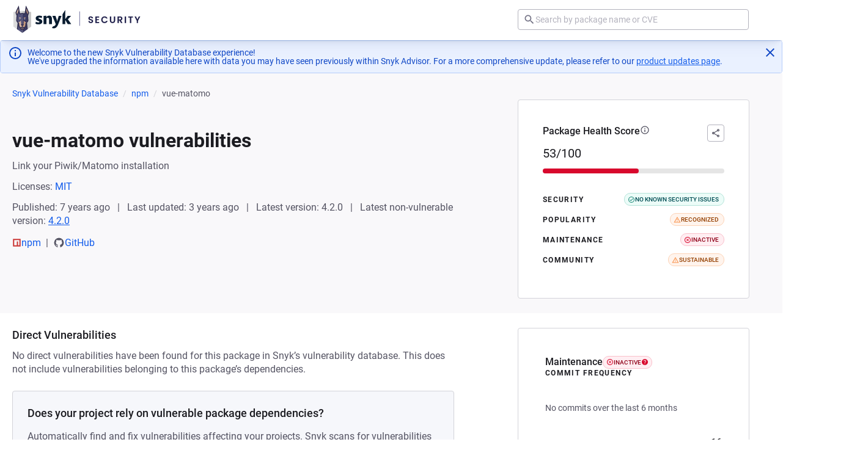

--- FILE ---
content_type: text/css; charset=utf-8
request_url: https://security.snyk.io/_nuxt/PackageVulnerabilitiesTable.BoEJkVEU.css
body_size: 1787
content:
.icon--inherit[data-v-b31c98af]{height:inherit;width:inherit}.icon[data-v-b31c98af]{display:inline-block;fill:currentColor;vertical-align:text-top}.data-list-item[data-v-c351099f]{list-style-type:none;padding:16px 0}.data-list-item[data-v-c351099f]:not(:last-child){border-bottom:1px solid #e4e3e8}.data-list-item[data-v-c351099f]:first-child{padding-top:0}.data-list-item .item-tooltip[data-v-c351099f]{color:#938fc6;float:right;margin-right:4px}.data-list-item h3[data-v-c351099f]{font-weight:400}.data-list-item p[data-v-c351099f]{color:#555463;word-wrap:anywhere}.data-list-item .div-margin-top[data-v-c351099f]{margin-top:12px}.container[data-v-7a816a47]{padding-bottom:8px}.container .label[data-v-7a816a47],.container .license[data-v-7a816a47]{display:inline}.container .license a[data-v-7a816a47]{color:var(--pcl-color-ui-link)}.container .versions[data-v-7a816a47]{display:inline-block;padding-left:4px}.single-license[data-v-364ed92f]{list-style-type:none;padding-left:0}.snyk-advisor-link[data-v-364ed92f]{line-height:1.4;word-break:break-all}.direct-vulnerability-section[data-v-f4c30b54]{margin:24px 0 32px}.direct-vulnerability-section h2[data-v-f4c30b54]{font-family:var(--pcl-typography-product-body-lead-strong-font-family);font-size:var(--pcl-typography-product-body-lead-strong-font-size);font-weight:500}.direct-vulnerability-section .direct-vulnerability-description[data-v-f4c30b54]{margin:12px 0 24px}.instructions[data-v-f4c30b54]{padding:24px}.markdown-description[data-v-f4c30b54]{color:token("color.ui.body");margin-bottom:24px;overflow:hidden}.markdown-description[data-v-f4c30b54] p{line-height:1.4;margin:16px 0}.markdown-description[data-v-f4c30b54] p:first-child{margin-top:0}.toggle[data-v-f67af623]{color:var(--pcl-color-input-text);display:block;padding-right:calc(var(--pcl-size-medium-padding)*3);position:relative}.toggle__field[data-v-f67af623]{-webkit-appearance:none;-moz-appearance:none;appearance:none;background:none;border:none;height:var(--pcl-size-medium-padding);margin:0;outline:none;position:absolute;right:var(--pcl-size-medium-padding);top:0;width:var(--pcl-size-medium-padding)}.toggle__field[data-v-f67af623]:before{background:var(--pcl-color-neutral-20);border:1px solid transparent;border-radius:var(--pcl-radius-max);box-sizing:border-box;content:"";height:100%;left:0;outline:2px solid transparent;outline-offset:2px;position:absolute;top:0;transform:translateZ(0);transition:background-color var(--pcl-transition-blend-instant),border-color var(--pcl-transition-blend-instant),outline var(--pcl-transition-blend-quick);width:200%;z-index:10}.toggle__field:hover~.toggle__toggle[data-v-f67af623]{background-color:var(--pcl-color-neutral-80)}.toggle__field[data-v-f67af623]:focus-visible:before{outline-color:var(--pcl-color-ui-focus)}.toggle__field[data-v-f67af623]:checked:before{background:var(--pcl-color-blue-20)}.toggle__field:checked~.toggle__toggle[data-v-f67af623]{background-color:var(--pcl-color-blue-40);transform:translate3D(100%,0,0)}.toggle__field:checked~.toggle__toggle[data-v-f67af623]:after{border-width:0 0 1.5px 1.5px;transform:translate(48%,92%) rotate(-45deg)}.toggle__field:checked:hover~.toggle__toggle[data-v-f67af623]{background-color:var(--pcl-color-blue-50)}.toggle__field[data-v-f67af623]:disabled:before{background:var(--pcl-color-state-disabled-bg);border-color:var(--pcl-color-state-disabled-border)}.toggle__field:disabled~.toggle__toggle[data-v-f67af623]{background-color:var(--pcl-color-state-disabled-border)}.toggle__field[data-v-f67af623]:disabled:checked:before{border-color:var(--pcl-color-state-disabled-border)}.toggle__field:disabled:checked~.toggle__toggle[data-v-f67af623]{background-color:var(--pcl-color-blue-20)}.toggle__label[data-v-f67af623]{box-sizing:border-box;display:block;font-family:var(--pcl-typography-product-body-small-strong-font-family);font-size:var(--pcl-typography-product-body-small-strong-font-size);font-weight:var(--pcl-typography-product-body-small-strong-font-weight);letter-spacing:var(--pcl-typography-product-body-small-strong-letter-spacing);line-height:var(--pcl-typography-product-body-small-strong-line-height);line-height:var(--pcl-size-medium-padding)}.toggle__description[data-v-f67af623]{box-sizing:border-box;color:var(--pcl-color-ui-dimmed);display:block;font-family:var(--pcl-typography-product-caption-font-family);font-size:var(--pcl-typography-product-caption-font-size);font-weight:var(--pcl-typography-product-caption-font-weight);letter-spacing:var(--pcl-typography-product-caption-letter-spacing);line-height:var(--pcl-typography-product-caption-line-height);margin-top:var(--pcl-size-xsmall-padding)}.toggle__toggle[data-v-f67af623]{background-color:var(--pcl-color-input-border);border-radius:50%;display:block;height:var(--pcl-size-medium-padding);pointer-events:none;position:absolute;right:var(--pcl-size-medium-padding);top:0;transform:translateZ(0);transition:border var(--pcl-transition-blend-instant),background-color var(--pcl-transition-blend-instant),transform var(--pcl-transition-mechanical-switch-instant);width:var(--pcl-size-medium-padding);will-change:border;z-index:11}.toggle__toggle[data-v-f67af623]:after{border-color:var(--pcl-color-brand-white);border-style:solid;border-width:0 0 1.5px;content:"";display:block;height:22%;left:0;position:absolute;top:0;transform:translate(70%,80%) rotate(0);width:42%}.toggle--start[data-v-f67af623],[dir=rtl] .toggle--end[data-v-f67af623]{padding-left:calc(var(--pcl-size-medium-padding)*3);padding-right:0}.toggle--start .toggle__field[data-v-f67af623],.toggle--start .toggle__toggle[data-v-f67af623],[dir=rtl] .toggle--end .toggle__field[data-v-f67af623],[dir=rtl] .toggle--end .toggle__toggle[data-v-f67af623]{left:0;right:auto}[dir=rtl] .toggle--start[data-v-f67af623]{padding-left:0;padding-right:calc(var(--pcl-size-medium-padding)*3)}[dir=rtl] .toggle--start .toggle__field[data-v-f67af623],[dir=rtl] .toggle--start .toggle__toggle[data-v-f67af623]{left:auto;right:var(--pcl-size-medium-padding)}.toggle--strong .toggle__label[data-v-f67af623]{font-family:var(--pcl-typography-product-body-small-strong-font-family);font-size:var(--pcl-typography-product-body-small-strong-font-size);font-weight:var(--pcl-typography-product-body-small-strong-font-weight);letter-spacing:var(--pcl-typography-product-body-small-strong-letter-spacing);line-height:var(--pcl-typography-product-body-small-strong-line-height);line-height:1}.package-vulnerabilities .base-severity[data-v-4fd9c1db]{margin-right:12px}.vulnerable-versions__chip[data-v-86348723]{margin:0 8px 0 0}.vulnerable-versions__title[data-v-86348723]{font-size:small;margin-bottom:0;text-transform:uppercase}[data-v-f1426d4f] .tooltip-popover{transform:translate(40px) translateY(-28px)!important;z-index:9999!important}[data-v-f1426d4f] .tooltip-popover--open{transform:translate(40px) translateY(-28px)!important}[data-v-f1426d4f] .tooltip-popover__arrow{transform:translate(45px) translateY(13px) rotate(45deg)!important}[data-v-f1426d4f] .toggle{margin-top:-15px}.security-header[data-v-f1426d4f]{align-items:center;display:flex;justify-content:space-between}.security-header__left[data-v-f1426d4f],.security-header__right[data-v-f1426d4f]{align-items:center;display:flex;gap:12px}.security-heading[data-v-f1426d4f]{color:var(--pcl-color-ui-heading);font-family:var(--pcl-typography-product-heading5-font-family);font-size:var(--pcl-typography-product-heading5-font-size);font-weight:var(--pcl-typography-product-heading5-font-weight);letter-spacing:var(--pcl-typography-product-heading5-letter-spacing);line-height:var(--pcl-typography-product-heading5-line-height);margin-bottom:10px}.security-issues-container[data-v-f1426d4f]{align-items:center;display:inline-flex;gap:12px}.toggle-label[data-v-f1426d4f]{color:var(--pcl-color-ui-body);font-family:var(--pcl-typography-product-body-small-font-family);font-size:var(--pcl-typography-product-body-small-font-size);font-weight:var(--pcl-typography-product-body-small-font-weight);letter-spacing:var(--pcl-typography-product-body-small-letter-spacing);line-height:var(--pcl-typography-product-body-small-line-height)}.vulns-table__wrapper.base-block[data-v-f1426d4f]{border:0}.vulns-table__vulnerability-column[data-v-f1426d4f]{display:flex;font-size:.9375rem}.vulns-table__description[data-v-f1426d4f]{grid-column-start:2;grid-row-start:2;padding:24px 0}.vulns-table__how-to-fix[data-v-f1426d4f]{margin:0;padding:24px 0 0}.vulns-table .base-severity[data-v-f1426d4f]{margin-right:12px}@media only screen and (max-width:720px){.vulns-table__wrapper.base-block[data-v-f1426d4f]{padding:0 12px}.vulns-table__severity[data-v-f1426d4f]{margin-right:8px}.vulns-table__description[data-v-f1426d4f]{display:grid;grid-template-columns:minmax(0,90%)}}@media only screen and (max-width:768px){.security-header[data-v-f1426d4f]{gap:24px}.security-header[data-v-f1426d4f],.security-header__left[data-v-f1426d4f]{align-items:flex-start;flex-direction:column}.security-header__left[data-v-f1426d4f]{gap:12px}.security-header__right[data-v-f1426d4f]{align-self:flex-end}}


--- FILE ---
content_type: text/css; charset=utf-8
request_url: https://security.snyk.io/_nuxt/BaseTooltip.CPBHz9zt.css
body_size: 1018
content:
.icon[data-v-042b2dbe]{display:inline-block;fill:currentColor;vertical-align:text-top}.icon--inherit[data-v-042b2dbe]{height:inherit;width:inherit}.prose[data-v-6cad401d]{color:var(--pcl-color-ui-body);font-family:var(--pcl-typography-product-body-font-family);font-size:var(--pcl-typography-product-body-font-size);font-weight:var(--pcl-typography-product-body-font-weight);letter-spacing:var(--pcl-typography-product-body-letter-spacing);line-height:var(--pcl-typography-product-body-line-height)}.prose[data-v-6cad401d] a:not(.anchor){color:var(--pcl-color-ui-link);text-decoration:underline}.prose[data-v-6cad401d] a:not(.anchor):focus,.prose[data-v-6cad401d] a:not(.anchor):hover{color:var(--pcl-color-ui-link-hover);text-decoration:underline}.prose[data-v-6cad401d]>:first-child{margin-top:0}.prose[data-v-6cad401d]>:last-child{margin-bottom:0}.prose p[data-v-6cad401d-s]{margin:.75rem 0}.prose strong[data-v-6cad401d-s]{font-weight:700}.prose em[data-v-6cad401d-s]{font-style:italic}.prose ol[data-v-6cad401d-s]{font-feature-settings:"pnum";list-style:decimal;margin:0;padding:0 0 0 var(--pcl-space-m)}.prose ol[data-v-6cad401d-s] li{margin:var(--pcl-space-xs) 0}.prose ul[data-v-6cad401d-s]{font-feature-settings:"pnum";list-style:disc;margin:0;padding:0 0 0 var(--pcl-space-m)}.prose ul[data-v-6cad401d-s] li{margin:var(--pcl-space-xs) 0}.prose code[data-v-6cad401d-s]{background-color:var(--pcl-color-neutral-10);border:1px solid var(--pcl-color-neutral-20);border-radius:var(--pcl-radius-medium);font-family:var(--pcl-typography-product-code-font-family);font-size:var(--pcl-typography-product-code-font-size);font-weight:var(--pcl-typography-product-code-font-weight);letter-spacing:var(--pcl-typography-product-code-letter-spacing);line-height:var(--pcl-typography-product-code-line-height);padding:.111em .333em}.prose--small[data-v-6cad401d]{font-family:var(--pcl-typography-product-body-small-font-family);font-size:var(--pcl-typography-product-body-small-font-size);font-weight:var(--pcl-typography-product-body-small-font-weight);letter-spacing:var(--pcl-typography-product-body-small-letter-spacing);line-height:var(--pcl-typography-product-body-small-line-height)}.prose--small code[data-v-6cad401d-s]{font-family:var(--pcl-typography-product-code-small-font-family);font-size:var(--pcl-typography-product-code-small-font-size);font-weight:var(--pcl-typography-product-code-small-font-weight);letter-spacing:var(--pcl-typography-product-code-small-letter-spacing);line-height:var(--pcl-typography-product-code-small-line-height)}.tooltip-trigger__icon[data-v-49eb446d]{display:inline-flex;height:var(--pcl-size-16);width:var(--pcl-size-16)}.tooltip-trigger--small.tooltip-trigger__icon[data-v-49eb446d]{height:var(--pcl-size-12);width:var(--pcl-size-12)}.tooltip-trigger--large.tooltip-trigger__icon[data-v-49eb446d]{height:var(--pcl-size-24);width:var(--pcl-size-24)}.tooltip-trigger--quiet.tooltip-trigger__icon[data-v-49eb446d]{color:var(--pcl-color-neutral-50)}.tooltip-trigger--help[data-v-49eb446d]{cursor:help}.tooltip-trigger--own-container[data-v-49eb446d]{display:inline-block}.tooltip-popover[data-v-49eb446d]{opacity:0;pointer-events:none;position:absolute;transition:visibility 0s linear var(--pcl-timing-quick),opacity var(--pcl-transition-blend-quick),transform var(--pcl-transition-enter-quick);visibility:hidden;z-index:20}.tooltip-popover[data-v-49eb446d]:before{content:"";display:block;height:calc(100% + var(--pcl-space-m));left:calc(var(--pcl-space-m)*-.5);position:absolute;top:calc(var(--pcl-space-m)*-.5);width:calc(100% + var(--pcl-space-m));z-index:-1}.tooltip-popover--open[data-v-49eb446d]{opacity:1;pointer-events:auto;transition:opacity var(--pcl-transition-blend-quick),transform var(--pcl-transition-enter-quick);visibility:visible}.tooltip-popover__arrow[data-v-49eb446d]{background:var(--pcl-color-neutral-90);height:var(--pcl-space-xs);left:var(--pcl-space-xs);position:absolute;top:var(--pcl-space-xs);transform:rotate(45deg);width:var(--pcl-space-xs)}.tooltip-popover--bottom .tooltip-popover__arrow[data-v-49eb446d],.tooltip-popover--bottom-end .tooltip-popover__arrow[data-v-49eb446d],.tooltip-popover--bottom-start .tooltip-popover__arrow[data-v-49eb446d]{border-top-left-radius:var(--pcl-radius-small);top:calc(var(--pcl-space-xs)*-.5)}.tooltip-popover--left .tooltip-popover__arrow[data-v-49eb446d],.tooltip-popover--left-end .tooltip-popover__arrow[data-v-49eb446d],.tooltip-popover--left-start .tooltip-popover__arrow[data-v-49eb446d]{border-top-right-radius:var(--pcl-radius-small);left:auto;right:calc(var(--pcl-space-xs)*-.5)}.tooltip-popover--right .tooltip-popover__arrow[data-v-49eb446d],.tooltip-popover--right-end .tooltip-popover__arrow[data-v-49eb446d],.tooltip-popover--right-start .tooltip-popover__arrow[data-v-49eb446d]{border-bottom-left-radius:var(--pcl-radius-small);left:calc(var(--pcl-space-xs)*-.5)}.tooltip-popover--top .tooltip-popover__arrow[data-v-49eb446d],.tooltip-popover--top-end .tooltip-popover__arrow[data-v-49eb446d],.tooltip-popover--top-start .tooltip-popover__arrow[data-v-49eb446d]{border-bottom-right-radius:var(--pcl-radius-small);bottom:calc(var(--pcl-space-xs)*-.5);top:auto}.tooltip-popover__description[data-v-49eb446d]{background-color:var(--pcl-color-neutral-90);border-radius:var(--pcl-radius-small);color:var(--pcl-color-brand-white);left:50%;max-width:350px;overflow:hidden;padding:var(--pcl-space-xxs) calc(var(--pcl-space-xs) + var(--pcl-space-xxs));text-transform:none;width:-moz-max-content;width:max-content;word-break:normal}.tooltip-popover--bottom[data-v-49eb446d],.tooltip-popover--bottom-end[data-v-49eb446d],.tooltip-popover--bottom-start[data-v-49eb446d]{transform:translate3D(0,calc(var(--pcl-space-xs)*-1),0)}.tooltip-popover--left[data-v-49eb446d],.tooltip-popover--left-end[data-v-49eb446d],.tooltip-popover--left-start[data-v-49eb446d]{transform:translate3D(var(--pcl-space-xs),0,0)}.tooltip-popover--right[data-v-49eb446d],.tooltip-popover--right-end[data-v-49eb446d],.tooltip-popover--right-start[data-v-49eb446d]{transform:translate3D(calc(var(--pcl-space-xs)*-1),0,0)}.tooltip-popover--top[data-v-49eb446d],.tooltip-popover--top-end[data-v-49eb446d],.tooltip-popover--top-start[data-v-49eb446d]{transform:translate3D(0,var(--pcl-space-xs),0)}.tooltip-popover--open[data-v-49eb446d]{transform:translateZ(0)}


--- FILE ---
content_type: text/css; charset=utf-8
request_url: https://security.snyk.io/_nuxt/Breadcrumbs.BKkgVzvb.css
body_size: 439
content:
.breadcrumbs__list[data-v-bdd3ce05]{display:flex;margin:0;padding:0}.breadcrumbs__item[data-v-bdd3ce05]{display:flex;list-style-type:none;margin:0}.breadcrumbs__item[data-v-bdd3ce05]:after{color:var(--pcl-color-neutral-30);content:"/";margin:0 var(--pcl-space-xs) 0 var(--pcl-space-xs)}.breadcrumbs__item[data-v-bdd3ce05]:last-child:after{display:none}.breadcrumbs__url[data-v-bdd3ce05]{align-items:center;display:flex}.breadcrumbs__url.anchor[data-v-bdd3ce05]{text-decoration:none}.breadcrumbs--medium[data-v-bdd3ce05]{font-family:var(--pcl-typography-product-body-font-family);font-size:var(--pcl-typography-product-body-font-size);font-weight:var(--pcl-typography-product-body-font-weight);letter-spacing:var(--pcl-typography-product-body-letter-spacing);line-height:var(--pcl-typography-product-body-line-height)}.breadcrumbs--medium .breadcrumbs__icon[data-v-bdd3ce05]{margin-right:var(--pcl-space-xxs)}.breadcrumbs--xlarge[data-v-bdd3ce05]{font-family:var(--pcl-typography-product-body-lead-font-family);font-size:var(--pcl-typography-product-body-lead-font-size);font-weight:var(--pcl-typography-product-body-lead-font-weight);letter-spacing:var(--pcl-typography-product-body-lead-letter-spacing);line-height:var(--pcl-typography-product-body-lead-line-height)}.breadcrumbs--xlarge .breadcrumbs__icon[data-v-bdd3ce05]{height:var(--pcl-size-24);margin-right:var(--pcl-space-xs);width:var(--pcl-size-24)}.breadcrumbs-with-search[data-v-7b2e945d]{background-color:token("color.ui.canvas");display:grid;grid-template-columns:repeat(12,[col-start] 1fr);padding-top:24px;position:relative;word-break:break-all}.breadcrumbs-with-search[data-v-7b2e945d] .breadcrumbs--medium{font-size:var(--pcl-size-small-font-size)}.breadcrumbs-with-search[data-v-7b2e945d] .breadcrumbs__list{flex-wrap:wrap}.breadcrumbs-with-search[data-v-7b2e945d] .breadcrumbs__item{flex-shrink:0}.breadcrumbs-with-search .left[data-v-7b2e945d]{grid-column:col-start/span 8;grid-row:1;margin-right:78px;max-width:800px}.breadcrumbs-with-search .right[data-v-7b2e945d]{grid-column:col-start 9/span 4;grid-row:1;position:relative}@media screen and (max-width:720px){.breadcrumbs-with-search[data-v-7b2e945d]{padding:0}.breadcrumbs-with-search .left[data-v-7b2e945d]{grid-column:col-start/span 12;grid-row:2;margin-right:unset;padding:16px 20px}.breadcrumbs-with-search .right[data-v-7b2e945d]{grid-column:col-start/span 12;grid-row:1;padding:16px 20px}}


--- FILE ---
content_type: text/css; charset=utf-8
request_url: https://security.snyk.io/_nuxt/resolve-package-manager.sKeWhUUK.css
body_size: -43
content:
.package-heading[data-v-27511a34]{background-color:#f6f4fa}.package-heading .title[data-v-27511a34]{padding-top:12px;word-break:break-all}.package-heading[data-v-27511a34] h2.description{font-size:1.125rem;margin-top:24px;padding-bottom:64px}


--- FILE ---
content_type: text/javascript; charset=utf-8
request_url: https://security.snyk.io/_nuxt/hXAOgJs3.js
body_size: 15385
content:
var K=Object.defineProperty;var U=a=>{throw TypeError(a)};var J=(a,e,t)=>e in a?K(a,e,{enumerable:!0,configurable:!0,writable:!0,value:t}):a[e]=t;var k=(a,e,t)=>J(a,typeof e!="symbol"?e+"":e,t),ee=(a,e,t)=>e.has(a)||U("Cannot "+t);var Z=(a,e,t)=>e.has(a)?U("Cannot add the same private member more than once"):e instanceof WeakSet?e.add(a):e.set(a,t);var H=(a,e,t)=>(ee(a,e,"access private method"),t);(function(){try{var a=typeof window<"u"?window:typeof global<"u"?global:typeof self<"u"?self:{},e=new a.Error().stack;e&&(a._sentryDebugIds=a._sentryDebugIds||{},a._sentryDebugIds[e]="8e90e990-3e34-4884-926f-44b51e30d149",a._sentryDebugIdIdentifier="sentry-dbid-8e90e990-3e34-4884-926f-44b51e30d149")}catch{}})();function P(){return{async:!1,breaks:!1,extensions:null,gfm:!0,hooks:null,pedantic:!1,renderer:null,silent:!1,tokenizer:null,walkTokens:null}}let _=P();function Q(a){_=a}const G=/[&<>"']/,te=new RegExp(G.source,"g"),W=/[<>"']|&(?!(#\d{1,7}|#[Xx][a-fA-F0-9]{1,6}|\w+);)/,ie=new RegExp(W.source,"g"),ne={"&":"&amp;","<":"&lt;",">":"&gt;",'"':"&quot;","'":"&#39;"},B=a=>ne[a];function b(a,e){if(e){if(G.test(a))return a.replace(te,B)}else if(W.test(a))return a.replace(ie,B);return a}const oe=/&(#(?:\d+)|(?:#x[0-9A-Fa-f]+)|(?:\w+));?/ig;function se(a){return a.replace(oe,(e,t)=>(t=t.toLowerCase(),t==="colon"?":":t.charAt(0)==="#"?t.charAt(1)==="x"?String.fromCharCode(parseInt(t.substring(2),16)):String.fromCharCode(+t.substring(1)):""))}const re=/(^|[^\[])\^/g;function g(a,e){a=typeof a=="string"?a:a.source,e=e||"";const t={replace:(i,n)=>(n=typeof n=="object"&&"source"in n?n.source:n,n=n.replace(re,"$1"),a=a.replace(i,n),t),getRegex:()=>new RegExp(a,e)};return t}function j(a){try{a=encodeURI(a).replace(/%25/g,"%")}catch{return null}return a}const $={exec:()=>null};function O(a,e){const t=a.replace(/\|/g,(o,s,r)=>{let l=!1,h=s;for(;--h>=0&&r[h]==="\\";)l=!l;return l?"|":" |"}),i=t.split(/ \|/);let n=0;if(i[0].trim()||i.shift(),i.length>0&&!i[i.length-1].trim()&&i.pop(),e)if(i.length>e)i.splice(e);else for(;i.length<e;)i.push("");for(;n<i.length;n++)i[n]=i[n].trim().replace(/\\\|/g,"|");return i}function z(a,e,t){const i=a.length;if(i===0)return"";let n=0;for(;n<i&&a.charAt(i-n-1)===e;)n++;return a.slice(0,i-n)}function ae(a,e){if(a.indexOf(e[1])===-1)return-1;let t=0;for(let i=0;i<a.length;i++)if(a[i]==="\\")i++;else if(a[i]===e[0])t++;else if(a[i]===e[1]&&(t--,t<0))return i;return-1}function F(a,e,t,i){const n=e.href,o=e.title?b(e.title):null,s=a[1].replace(/\\([\[\]])/g,"$1");if(a[0].charAt(0)!=="!"){i.state.inLink=!0;const r={type:"link",raw:t,href:n,title:o,text:s,tokens:i.inlineTokens(s)};return i.state.inLink=!1,r}return{type:"image",raw:t,href:n,title:o,text:b(s)}}function le(a,e){const t=a.match(/^(\s+)(?:```)/);if(t===null)return e;const i=t[1];return e.split(`
`).map(n=>{const o=n.match(/^\s+/);if(o===null)return n;const[s]=o;return s.length>=i.length?n.slice(i.length):n}).join(`
`)}class R{constructor(e){k(this,"options");k(this,"rules");k(this,"lexer");this.options=e||_}space(e){const t=this.rules.block.newline.exec(e);if(t&&t[0].length>0)return{type:"space",raw:t[0]}}code(e){const t=this.rules.block.code.exec(e);if(t){const i=t[0].replace(/^ {1,4}/gm,"");return{type:"code",raw:t[0],codeBlockStyle:"indented",text:this.options.pedantic?i:z(i,`
`)}}}fences(e){const t=this.rules.block.fences.exec(e);if(t){const i=t[0],n=le(i,t[3]||"");return{type:"code",raw:i,lang:t[2]?t[2].trim().replace(this.rules.inline._escapes,"$1"):t[2],text:n}}}heading(e){const t=this.rules.block.heading.exec(e);if(t){let i=t[2].trim();if(/#$/.test(i)){const n=z(i,"#");(this.options.pedantic||!n||/ $/.test(n))&&(i=n.trim())}return{type:"heading",raw:t[0],depth:t[1].length,text:i,tokens:this.lexer.inline(i)}}}hr(e){const t=this.rules.block.hr.exec(e);if(t)return{type:"hr",raw:t[0]}}blockquote(e){const t=this.rules.block.blockquote.exec(e);if(t){const i=t[0].replace(/^ *>[ \t]?/gm,""),n=this.lexer.state.top;this.lexer.state.top=!0;const o=this.lexer.blockTokens(i);return this.lexer.state.top=n,{type:"blockquote",raw:t[0],tokens:o,text:i}}}list(e){let t=this.rules.block.list.exec(e);if(t){let i=t[1].trim();const n=i.length>1,o={type:"list",raw:"",ordered:n,start:n?+i.slice(0,-1):"",loose:!1,items:[]};i=n?`\\d{1,9}\\${i.slice(-1)}`:`\\${i}`,this.options.pedantic&&(i=n?i:"[*+-]");const s=new RegExp(`^( {0,3}${i})((?:[	 ][^\\n]*)?(?:\\n|$))`);let r="",l="",h=!1;for(;e;){let p=!1;if(!(t=s.exec(e))||this.rules.block.hr.test(e))break;r=t[0],e=e.substring(r.length);let d=t[2].split(`
`,1)[0].replace(/^\t+/,M=>" ".repeat(3*M.length)),f=e.split(`
`,1)[0],y=0;this.options.pedantic?(y=2,l=d.trimStart()):(y=t[2].search(/[^ ]/),y=y>4?1:y,l=d.slice(y),y+=t[1].length);let v=!1;if(!d&&/^ *$/.test(f)&&(r+=f+`
`,e=e.substring(f.length+1),p=!0),!p){const M=new RegExp(`^ {0,${Math.min(3,y-1)}}(?:[*+-]|\\d{1,9}[.)])((?:[ 	][^\\n]*)?(?:\\n|$))`),D=new RegExp(`^ {0,${Math.min(3,y-1)}}((?:- *){3,}|(?:_ *){3,}|(?:\\* *){3,})(?:\\n+|$)`),E=new RegExp(`^ {0,${Math.min(3,y-1)}}(?:\`\`\`|~~~)`),V=new RegExp(`^ {0,${Math.min(3,y-1)}}#`);for(;e;){const q=e.split(`
`,1)[0];if(f=q,this.options.pedantic&&(f=f.replace(/^ {1,4}(?=( {4})*[^ ])/g,"  ")),E.test(f)||V.test(f)||M.test(f)||D.test(e))break;if(f.search(/[^ ]/)>=y||!f.trim())l+=`
`+f.slice(y);else{if(v||d.search(/[^ ]/)>=4||E.test(d)||V.test(d)||D.test(d))break;l+=`
`+f}!v&&!f.trim()&&(v=!0),r+=q+`
`,e=e.substring(q.length+1),d=f.slice(y)}}o.loose||(h?o.loose=!0:/\n *\n *$/.test(r)&&(h=!0));let N=null,L;this.options.gfm&&(N=/^\[[ xX]\] /.exec(l),N&&(L=N[0]!=="[ ] ",l=l.replace(/^\[[ xX]\] +/,""))),o.items.push({type:"list_item",raw:r,task:!!N,checked:L,loose:!1,text:l,tokens:[]}),o.raw+=r}o.items[o.items.length-1].raw=r.trimEnd(),o.items[o.items.length-1].text=l.trimEnd(),o.raw=o.raw.trimEnd();for(let p=0;p<o.items.length;p++)if(this.lexer.state.top=!1,o.items[p].tokens=this.lexer.blockTokens(o.items[p].text,[]),!o.loose){const d=o.items[p].tokens.filter(y=>y.type==="space"),f=d.length>0&&d.some(y=>/\n.*\n/.test(y.raw));o.loose=f}if(o.loose)for(let p=0;p<o.items.length;p++)o.items[p].loose=!0;return o}}html(e){const t=this.rules.block.html.exec(e);if(t)return{type:"html",block:!0,raw:t[0],pre:t[1]==="pre"||t[1]==="script"||t[1]==="style",text:t[0]}}def(e){const t=this.rules.block.def.exec(e);if(t){const i=t[1].toLowerCase().replace(/\s+/g," "),n=t[2]?t[2].replace(/^<(.*)>$/,"$1").replace(this.rules.inline._escapes,"$1"):"",o=t[3]?t[3].substring(1,t[3].length-1).replace(this.rules.inline._escapes,"$1"):t[3];return{type:"def",tag:i,raw:t[0],href:n,title:o}}}table(e){const t=this.rules.block.table.exec(e);if(t){const i={type:"table",raw:t[0],header:O(t[1]).map(n=>({text:n,tokens:[]})),align:t[2].replace(/^ *|\| *$/g,"").split(/ *\| */),rows:t[3]&&t[3].trim()?t[3].replace(/\n[ \t]*$/,"").split(`
`):[]};if(i.header.length===i.align.length){let n=i.align.length,o,s,r,l;for(o=0;o<n;o++){const h=i.align[o];h&&(/^ *-+: *$/.test(h)?i.align[o]="right":/^ *:-+: *$/.test(h)?i.align[o]="center":/^ *:-+ *$/.test(h)?i.align[o]="left":i.align[o]=null)}for(n=i.rows.length,o=0;o<n;o++)i.rows[o]=O(i.rows[o],i.header.length).map(h=>({text:h,tokens:[]}));for(n=i.header.length,s=0;s<n;s++)i.header[s].tokens=this.lexer.inline(i.header[s].text);for(n=i.rows.length,s=0;s<n;s++)for(l=i.rows[s],r=0;r<l.length;r++)l[r].tokens=this.lexer.inline(l[r].text);return i}}}lheading(e){const t=this.rules.block.lheading.exec(e);if(t)return{type:"heading",raw:t[0],depth:t[2].charAt(0)==="="?1:2,text:t[1],tokens:this.lexer.inline(t[1])}}paragraph(e){const t=this.rules.block.paragraph.exec(e);if(t){const i=t[1].charAt(t[1].length-1)===`
`?t[1].slice(0,-1):t[1];return{type:"paragraph",raw:t[0],text:i,tokens:this.lexer.inline(i)}}}text(e){const t=this.rules.block.text.exec(e);if(t)return{type:"text",raw:t[0],text:t[0],tokens:this.lexer.inline(t[0])}}escape(e){const t=this.rules.inline.escape.exec(e);if(t)return{type:"escape",raw:t[0],text:b(t[1])}}tag(e){const t=this.rules.inline.tag.exec(e);if(t)return!this.lexer.state.inLink&&/^<a /i.test(t[0])?this.lexer.state.inLink=!0:this.lexer.state.inLink&&/^<\/a>/i.test(t[0])&&(this.lexer.state.inLink=!1),!this.lexer.state.inRawBlock&&/^<(pre|code|kbd|script)(\s|>)/i.test(t[0])?this.lexer.state.inRawBlock=!0:this.lexer.state.inRawBlock&&/^<\/(pre|code|kbd|script)(\s|>)/i.test(t[0])&&(this.lexer.state.inRawBlock=!1),{type:"html",raw:t[0],inLink:this.lexer.state.inLink,inRawBlock:this.lexer.state.inRawBlock,block:!1,text:t[0]}}link(e){const t=this.rules.inline.link.exec(e);if(t){const i=t[2].trim();if(!this.options.pedantic&&/^</.test(i)){if(!/>$/.test(i))return;const s=z(i.slice(0,-1),"\\");if((i.length-s.length)%2===0)return}else{const s=ae(t[2],"()");if(s>-1){const l=(t[0].indexOf("!")===0?5:4)+t[1].length+s;t[2]=t[2].substring(0,s),t[0]=t[0].substring(0,l).trim(),t[3]=""}}let n=t[2],o="";if(this.options.pedantic){const s=/^([^'"]*[^\s])\s+(['"])(.*)\2/.exec(n);s&&(n=s[1],o=s[3])}else o=t[3]?t[3].slice(1,-1):"";return n=n.trim(),/^</.test(n)&&(this.options.pedantic&&!/>$/.test(i)?n=n.slice(1):n=n.slice(1,-1)),F(t,{href:n&&n.replace(this.rules.inline._escapes,"$1"),title:o&&o.replace(this.rules.inline._escapes,"$1")},t[0],this.lexer)}}reflink(e,t){let i;if((i=this.rules.inline.reflink.exec(e))||(i=this.rules.inline.nolink.exec(e))){let n=(i[2]||i[1]).replace(/\s+/g," ");if(n=t[n.toLowerCase()],!n){const o=i[0].charAt(0);return{type:"text",raw:o,text:o}}return F(i,n,i[0],this.lexer)}}emStrong(e,t,i=""){let n=this.rules.inline.emStrong.lDelim.exec(e);if(!n||n[3]&&i.match(/[\p{L}\p{N}]/u))return;if(!(n[1]||n[2]||"")||!i||this.rules.inline.punctuation.exec(i)){const s=[...n[0]].length-1;let r,l,h=s,p=0;const d=n[0][0]==="*"?this.rules.inline.emStrong.rDelimAst:this.rules.inline.emStrong.rDelimUnd;for(d.lastIndex=0,t=t.slice(-1*e.length+s);(n=d.exec(t))!=null;){if(r=n[1]||n[2]||n[3]||n[4]||n[5]||n[6],!r)continue;if(l=[...r].length,n[3]||n[4]){h+=l;continue}else if((n[5]||n[6])&&s%3&&!((s+l)%3)){p+=l;continue}if(h-=l,h>0)continue;l=Math.min(l,l+h+p);const f=[...e].slice(0,s+n.index+l+1).join("");if(Math.min(s,l)%2){const v=f.slice(1,-1);return{type:"em",raw:f,text:v,tokens:this.lexer.inlineTokens(v)}}const y=f.slice(2,-2);return{type:"strong",raw:f,text:y,tokens:this.lexer.inlineTokens(y)}}}}codespan(e){const t=this.rules.inline.code.exec(e);if(t){let i=t[2].replace(/\n/g," ");const n=/[^ ]/.test(i),o=/^ /.test(i)&&/ $/.test(i);return n&&o&&(i=i.substring(1,i.length-1)),i=b(i,!0),{type:"codespan",raw:t[0],text:i}}}br(e){const t=this.rules.inline.br.exec(e);if(t)return{type:"br",raw:t[0]}}del(e){const t=this.rules.inline.del.exec(e);if(t)return{type:"del",raw:t[0],text:t[2],tokens:this.lexer.inlineTokens(t[2])}}autolink(e){const t=this.rules.inline.autolink.exec(e);if(t){let i,n;return t[2]==="@"?(i=b(t[1]),n="mailto:"+i):(i=b(t[1]),n=i),{type:"link",raw:t[0],text:i,href:n,tokens:[{type:"text",raw:i,text:i}]}}}url(e){let t;if(t=this.rules.inline.url.exec(e)){let i,n;if(t[2]==="@")i=b(t[0]),n="mailto:"+i;else{let o;do o=t[0],t[0]=this.rules.inline._backpedal.exec(t[0])[0];while(o!==t[0]);i=b(t[0]),t[1]==="www."?n="http://"+t[0]:n=t[0]}return{type:"link",raw:t[0],text:i,href:n,tokens:[{type:"text",raw:i,text:i}]}}}inlineText(e){const t=this.rules.inline.text.exec(e);if(t){let i;return this.lexer.state.inRawBlock?i=t[0]:i=b(t[0]),{type:"text",raw:t[0],text:i}}}}const u={newline:/^(?: *(?:\n|$))+/,code:/^( {4}[^\n]+(?:\n(?: *(?:\n|$))*)?)+/,fences:/^ {0,3}(`{3,}(?=[^`\n]*(?:\n|$))|~{3,})([^\n]*)(?:\n|$)(?:|([\s\S]*?)(?:\n|$))(?: {0,3}\1[~`]* *(?=\n|$)|$)/,hr:/^ {0,3}((?:-[\t ]*){3,}|(?:_[ \t]*){3,}|(?:\*[ \t]*){3,})(?:\n+|$)/,heading:/^ {0,3}(#{1,6})(?=\s|$)(.*)(?:\n+|$)/,blockquote:/^( {0,3}> ?(paragraph|[^\n]*)(?:\n|$))+/,list:/^( {0,3}bull)([ \t][^\n]+?)?(?:\n|$)/,html:"^ {0,3}(?:<(script|pre|style|textarea)[\\s>][\\s\\S]*?(?:</\\1>[^\\n]*\\n+|$)|comment[^\\n]*(\\n+|$)|<\\?[\\s\\S]*?(?:\\?>\\n*|$)|<![A-Z][\\s\\S]*?(?:>\\n*|$)|<!\\[CDATA\\[[\\s\\S]*?(?:\\]\\]>\\n*|$)|</?(tag)(?: +|\\n|/?>)[\\s\\S]*?(?:(?:\\n *)+\\n|$)|<(?!script|pre|style|textarea)([a-z][\\w-]*)(?:attribute)*? */?>(?=[ \\t]*(?:\\n|$))[\\s\\S]*?(?:(?:\\n *)+\\n|$)|</(?!script|pre|style|textarea)[a-z][\\w-]*\\s*>(?=[ \\t]*(?:\\n|$))[\\s\\S]*?(?:(?:\\n *)+\\n|$))",def:/^ {0,3}\[(label)\]: *(?:\n *)?([^<\s][^\s]*|<.*?>)(?:(?: +(?:\n *)?| *\n *)(title))? *(?:\n+|$)/,table:$,lheading:/^((?:(?!^bull ).|\n(?!\n|bull ))+?)\n {0,3}(=+|-+) *(?:\n+|$)/,_paragraph:/^([^\n]+(?:\n(?!hr|heading|lheading|blockquote|fences|list|html|table| +\n)[^\n]+)*)/,text:/^[^\n]+/};u._label=/(?!\s*\])(?:\\.|[^\[\]\\])+/;u._title=/(?:"(?:\\"?|[^"\\])*"|'[^'\n]*(?:\n[^'\n]+)*\n?'|\([^()]*\))/;u.def=g(u.def).replace("label",u._label).replace("title",u._title).getRegex();u.bullet=/(?:[*+-]|\d{1,9}[.)])/;u.listItemStart=g(/^( *)(bull) */).replace("bull",u.bullet).getRegex();u.list=g(u.list).replace(/bull/g,u.bullet).replace("hr","\\n+(?=\\1?(?:(?:- *){3,}|(?:_ *){3,}|(?:\\* *){3,})(?:\\n+|$))").replace("def","\\n+(?="+u.def.source+")").getRegex();u._tag="address|article|aside|base|basefont|blockquote|body|caption|center|col|colgroup|dd|details|dialog|dir|div|dl|dt|fieldset|figcaption|figure|footer|form|frame|frameset|h[1-6]|head|header|hr|html|iframe|legend|li|link|main|menu|menuitem|meta|nav|noframes|ol|optgroup|option|p|param|section|source|summary|table|tbody|td|tfoot|th|thead|title|tr|track|ul";u._comment=/<!--(?!-?>)[\s\S]*?(?:-->|$)/;u.html=g(u.html,"i").replace("comment",u._comment).replace("tag",u._tag).replace("attribute",/ +[a-zA-Z:_][\w.:-]*(?: *= *"[^"\n]*"| *= *'[^'\n]*'| *= *[^\s"'=<>`]+)?/).getRegex();u.lheading=g(u.lheading).replace(/bull/g,u.bullet).getRegex();u.paragraph=g(u._paragraph).replace("hr",u.hr).replace("heading"," {0,3}#{1,6} ").replace("|lheading","").replace("|table","").replace("blockquote"," {0,3}>").replace("fences"," {0,3}(?:`{3,}(?=[^`\\n]*\\n)|~{3,})[^\\n]*\\n").replace("list"," {0,3}(?:[*+-]|1[.)]) ").replace("html","</?(?:tag)(?: +|\\n|/?>)|<(?:script|pre|style|textarea|!--)").replace("tag",u._tag).getRegex();u.blockquote=g(u.blockquote).replace("paragraph",u.paragraph).getRegex();u.normal={...u};u.gfm={...u.normal,table:"^ *([^\\n ].*\\|.*)\\n {0,3}(?:\\| *)?(:?-+:? *(?:\\| *:?-+:? *)*)(?:\\| *)?(?:\\n((?:(?! *\\n|hr|heading|blockquote|code|fences|list|html).*(?:\\n|$))*)\\n*|$)"};u.gfm.table=g(u.gfm.table).replace("hr",u.hr).replace("heading"," {0,3}#{1,6} ").replace("blockquote"," {0,3}>").replace("code"," {4}[^\\n]").replace("fences"," {0,3}(?:`{3,}(?=[^`\\n]*\\n)|~{3,})[^\\n]*\\n").replace("list"," {0,3}(?:[*+-]|1[.)]) ").replace("html","</?(?:tag)(?: +|\\n|/?>)|<(?:script|pre|style|textarea|!--)").replace("tag",u._tag).getRegex();u.gfm.paragraph=g(u._paragraph).replace("hr",u.hr).replace("heading"," {0,3}#{1,6} ").replace("|lheading","").replace("table",u.gfm.table).replace("blockquote"," {0,3}>").replace("fences"," {0,3}(?:`{3,}(?=[^`\\n]*\\n)|~{3,})[^\\n]*\\n").replace("list"," {0,3}(?:[*+-]|1[.)]) ").replace("html","</?(?:tag)(?: +|\\n|/?>)|<(?:script|pre|style|textarea|!--)").replace("tag",u._tag).getRegex();u.pedantic={...u.normal,html:g(`^ *(?:comment *(?:\\n|\\s*$)|<(tag)[\\s\\S]+?</\\1> *(?:\\n{2,}|\\s*$)|<tag(?:"[^"]*"|'[^']*'|\\s[^'"/>\\s]*)*?/?> *(?:\\n{2,}|\\s*$))`).replace("comment",u._comment).replace(/tag/g,"(?!(?:a|em|strong|small|s|cite|q|dfn|abbr|data|time|code|var|samp|kbd|sub|sup|i|b|u|mark|ruby|rt|rp|bdi|bdo|span|br|wbr|ins|del|img)\\b)\\w+(?!:|[^\\w\\s@]*@)\\b").getRegex(),def:/^ *\[([^\]]+)\]: *<?([^\s>]+)>?(?: +(["(][^\n]+[")]))? *(?:\n+|$)/,heading:/^(#{1,6})(.*)(?:\n+|$)/,fences:$,lheading:/^(.+?)\n {0,3}(=+|-+) *(?:\n+|$)/,paragraph:g(u.normal._paragraph).replace("hr",u.hr).replace("heading",` *#{1,6} *[^
]`).replace("lheading",u.lheading).replace("blockquote"," {0,3}>").replace("|fences","").replace("|list","").replace("|html","").getRegex()};const c={escape:/^\\([!"#$%&'()*+,\-./:;<=>?@\[\]\\^_`{|}~])/,autolink:/^<(scheme:[^\s\x00-\x1f<>]*|email)>/,url:$,tag:"^comment|^</[a-zA-Z][\\w:-]*\\s*>|^<[a-zA-Z][\\w-]*(?:attribute)*?\\s*/?>|^<\\?[\\s\\S]*?\\?>|^<![a-zA-Z]+\\s[\\s\\S]*?>|^<!\\[CDATA\\[[\\s\\S]*?\\]\\]>",link:/^!?\[(label)\]\(\s*(href)(?:\s+(title))?\s*\)/,reflink:/^!?\[(label)\]\[(ref)\]/,nolink:/^!?\[(ref)\](?:\[\])?/,reflinkSearch:"reflink|nolink(?!\\()",emStrong:{lDelim:/^(?:\*+(?:((?!\*)[punct])|[^\s*]))|^_+(?:((?!_)[punct])|([^\s_]))/,rDelimAst:/^[^_*]*?__[^_*]*?\*[^_*]*?(?=__)|[^*]+(?=[^*])|(?!\*)[punct](\*+)(?=[\s]|$)|[^punct\s](\*+)(?!\*)(?=[punct\s]|$)|(?!\*)[punct\s](\*+)(?=[^punct\s])|[\s](\*+)(?!\*)(?=[punct])|(?!\*)[punct](\*+)(?!\*)(?=[punct])|[^punct\s](\*+)(?=[^punct\s])/,rDelimUnd:/^[^_*]*?\*\*[^_*]*?_[^_*]*?(?=\*\*)|[^_]+(?=[^_])|(?!_)[punct](_+)(?=[\s]|$)|[^punct\s](_+)(?!_)(?=[punct\s]|$)|(?!_)[punct\s](_+)(?=[^punct\s])|[\s](_+)(?!_)(?=[punct])|(?!_)[punct](_+)(?!_)(?=[punct])/},code:/^(`+)([^`]|[^`][\s\S]*?[^`])\1(?!`)/,br:/^( {2,}|\\)\n(?!\s*$)/,del:$,text:/^(`+|[^`])(?:(?= {2,}\n)|[\s\S]*?(?:(?=[\\<!\[`*_]|\b_|$)|[^ ](?= {2,}\n)))/,punctuation:/^((?![*_])[\spunctuation])/};c._punctuation="\\p{P}$+<=>`^|~";c.punctuation=g(c.punctuation,"u").replace(/punctuation/g,c._punctuation).getRegex();c.blockSkip=/\[[^[\]]*?\]\([^\(\)]*?\)|`[^`]*?`|<[^<>]*?>/g;c.anyPunctuation=/\\[punct]/g;c._escapes=/\\([punct])/g;c._comment=g(u._comment).replace("(?:-->|$)","-->").getRegex();c.emStrong.lDelim=g(c.emStrong.lDelim,"u").replace(/punct/g,c._punctuation).getRegex();c.emStrong.rDelimAst=g(c.emStrong.rDelimAst,"gu").replace(/punct/g,c._punctuation).getRegex();c.emStrong.rDelimUnd=g(c.emStrong.rDelimUnd,"gu").replace(/punct/g,c._punctuation).getRegex();c.anyPunctuation=g(c.anyPunctuation,"gu").replace(/punct/g,c._punctuation).getRegex();c._escapes=g(c._escapes,"gu").replace(/punct/g,c._punctuation).getRegex();c._scheme=/[a-zA-Z][a-zA-Z0-9+.-]{1,31}/;c._email=/[a-zA-Z0-9.!#$%&'*+/=?^_`{|}~-]+(@)[a-zA-Z0-9](?:[a-zA-Z0-9-]{0,61}[a-zA-Z0-9])?(?:\.[a-zA-Z0-9](?:[a-zA-Z0-9-]{0,61}[a-zA-Z0-9])?)+(?![-_])/;c.autolink=g(c.autolink).replace("scheme",c._scheme).replace("email",c._email).getRegex();c._attribute=/\s+[a-zA-Z:_][\w.:-]*(?:\s*=\s*"[^"]*"|\s*=\s*'[^']*'|\s*=\s*[^\s"'=<>`]+)?/;c.tag=g(c.tag).replace("comment",c._comment).replace("attribute",c._attribute).getRegex();c._label=/(?:\[(?:\\.|[^\[\]\\])*\]|\\.|`[^`]*`|[^\[\]\\`])*?/;c._href=/<(?:\\.|[^\n<>\\])+>|[^\s\x00-\x1f]*/;c._title=/"(?:\\"?|[^"\\])*"|'(?:\\'?|[^'\\])*'|\((?:\\\)?|[^)\\])*\)/;c.link=g(c.link).replace("label",c._label).replace("href",c._href).replace("title",c._title).getRegex();c.reflink=g(c.reflink).replace("label",c._label).replace("ref",u._label).getRegex();c.nolink=g(c.nolink).replace("ref",u._label).getRegex();c.reflinkSearch=g(c.reflinkSearch,"g").replace("reflink",c.reflink).replace("nolink",c.nolink).getRegex();c.normal={...c};c.pedantic={...c.normal,strong:{start:/^__|\*\*/,middle:/^__(?=\S)([\s\S]*?\S)__(?!_)|^\*\*(?=\S)([\s\S]*?\S)\*\*(?!\*)/,endAst:/\*\*(?!\*)/g,endUnd:/__(?!_)/g},em:{start:/^_|\*/,middle:/^()\*(?=\S)([\s\S]*?\S)\*(?!\*)|^_(?=\S)([\s\S]*?\S)_(?!_)/,endAst:/\*(?!\*)/g,endUnd:/_(?!_)/g},link:g(/^!?\[(label)\]\((.*?)\)/).replace("label",c._label).getRegex(),reflink:g(/^!?\[(label)\]\s*\[([^\]]*)\]/).replace("label",c._label).getRegex()};c.gfm={...c.normal,escape:g(c.escape).replace("])","~|])").getRegex(),_extended_email:/[A-Za-z0-9._+-]+(@)[a-zA-Z0-9-_]+(?:\.[a-zA-Z0-9-_]*[a-zA-Z0-9])+(?![-_])/,url:/^((?:ftp|https?):\/\/|www\.)(?:[a-zA-Z0-9\-]+\.?)+[^\s<]*|^email/,_backpedal:/(?:[^?!.,:;*_'"~()&]+|\([^)]*\)|&(?![a-zA-Z0-9]+;$)|[?!.,:;*_'"~)]+(?!$))+/,del:/^(~~?)(?=[^\s~])([\s\S]*?[^\s~])\1(?=[^~]|$)/,text:/^([`~]+|[^`~])(?:(?= {2,}\n)|(?=[a-zA-Z0-9.!#$%&'*+\/=?_`{\|}~-]+@)|[\s\S]*?(?:(?=[\\<!\[`*~_]|\b_|https?:\/\/|ftp:\/\/|www\.|$)|[^ ](?= {2,}\n)|[^a-zA-Z0-9.!#$%&'*+\/=?_`{\|}~-](?=[a-zA-Z0-9.!#$%&'*+\/=?_`{\|}~-]+@)))/};c.gfm.url=g(c.gfm.url,"i").replace("email",c.gfm._extended_email).getRegex();c.breaks={...c.gfm,br:g(c.br).replace("{2,}","*").getRegex(),text:g(c.gfm.text).replace("\\b_","\\b_| {2,}\\n").replace(/\{2,\}/g,"*").getRegex()};class x{constructor(e){k(this,"tokens");k(this,"options");k(this,"state");k(this,"tokenizer");k(this,"inlineQueue");this.tokens=[],this.tokens.links=Object.create(null),this.options=e||_,this.options.tokenizer=this.options.tokenizer||new R,this.tokenizer=this.options.tokenizer,this.tokenizer.options=this.options,this.tokenizer.lexer=this,this.inlineQueue=[],this.state={inLink:!1,inRawBlock:!1,top:!0};const t={block:u.normal,inline:c.normal};this.options.pedantic?(t.block=u.pedantic,t.inline=c.pedantic):this.options.gfm&&(t.block=u.gfm,this.options.breaks?t.inline=c.breaks:t.inline=c.gfm),this.tokenizer.rules=t}static get rules(){return{block:u,inline:c}}static lex(e,t){return new x(t).lex(e)}static lexInline(e,t){return new x(t).inlineTokens(e)}lex(e){e=e.replace(/\r\n|\r/g,`
`),this.blockTokens(e,this.tokens);let t;for(;t=this.inlineQueue.shift();)this.inlineTokens(t.src,t.tokens);return this.tokens}blockTokens(e,t=[]){this.options.pedantic?e=e.replace(/\t/g,"    ").replace(/^ +$/gm,""):e=e.replace(/^( *)(\t+)/gm,(r,l,h)=>l+"    ".repeat(h.length));let i,n,o,s;for(;e;)if(!(this.options.extensions&&this.options.extensions.block&&this.options.extensions.block.some(r=>(i=r.call({lexer:this},e,t))?(e=e.substring(i.raw.length),t.push(i),!0):!1))){if(i=this.tokenizer.space(e)){e=e.substring(i.raw.length),i.raw.length===1&&t.length>0?t[t.length-1].raw+=`
`:t.push(i);continue}if(i=this.tokenizer.code(e)){e=e.substring(i.raw.length),n=t[t.length-1],n&&(n.type==="paragraph"||n.type==="text")?(n.raw+=`
`+i.raw,n.text+=`
`+i.text,this.inlineQueue[this.inlineQueue.length-1].src=n.text):t.push(i);continue}if(i=this.tokenizer.fences(e)){e=e.substring(i.raw.length),t.push(i);continue}if(i=this.tokenizer.heading(e)){e=e.substring(i.raw.length),t.push(i);continue}if(i=this.tokenizer.hr(e)){e=e.substring(i.raw.length),t.push(i);continue}if(i=this.tokenizer.blockquote(e)){e=e.substring(i.raw.length),t.push(i);continue}if(i=this.tokenizer.list(e)){e=e.substring(i.raw.length),t.push(i);continue}if(i=this.tokenizer.html(e)){e=e.substring(i.raw.length),t.push(i);continue}if(i=this.tokenizer.def(e)){e=e.substring(i.raw.length),n=t[t.length-1],n&&(n.type==="paragraph"||n.type==="text")?(n.raw+=`
`+i.raw,n.text+=`
`+i.raw,this.inlineQueue[this.inlineQueue.length-1].src=n.text):this.tokens.links[i.tag]||(this.tokens.links[i.tag]={href:i.href,title:i.title});continue}if(i=this.tokenizer.table(e)){e=e.substring(i.raw.length),t.push(i);continue}if(i=this.tokenizer.lheading(e)){e=e.substring(i.raw.length),t.push(i);continue}if(o=e,this.options.extensions&&this.options.extensions.startBlock){let r=1/0;const l=e.slice(1);let h;this.options.extensions.startBlock.forEach(p=>{h=p.call({lexer:this},l),typeof h=="number"&&h>=0&&(r=Math.min(r,h))}),r<1/0&&r>=0&&(o=e.substring(0,r+1))}if(this.state.top&&(i=this.tokenizer.paragraph(o))){n=t[t.length-1],s&&n.type==="paragraph"?(n.raw+=`
`+i.raw,n.text+=`
`+i.text,this.inlineQueue.pop(),this.inlineQueue[this.inlineQueue.length-1].src=n.text):t.push(i),s=o.length!==e.length,e=e.substring(i.raw.length);continue}if(i=this.tokenizer.text(e)){e=e.substring(i.raw.length),n=t[t.length-1],n&&n.type==="text"?(n.raw+=`
`+i.raw,n.text+=`
`+i.text,this.inlineQueue.pop(),this.inlineQueue[this.inlineQueue.length-1].src=n.text):t.push(i);continue}if(e){const r="Infinite loop on byte: "+e.charCodeAt(0);if(this.options.silent)break;throw new Error(r)}}return this.state.top=!0,t}inline(e,t=[]){return this.inlineQueue.push({src:e,tokens:t}),t}inlineTokens(e,t=[]){let i,n,o,s=e,r,l,h;if(this.tokens.links){const p=Object.keys(this.tokens.links);if(p.length>0)for(;(r=this.tokenizer.rules.inline.reflinkSearch.exec(s))!=null;)p.includes(r[0].slice(r[0].lastIndexOf("[")+1,-1))&&(s=s.slice(0,r.index)+"["+"a".repeat(r[0].length-2)+"]"+s.slice(this.tokenizer.rules.inline.reflinkSearch.lastIndex))}for(;(r=this.tokenizer.rules.inline.blockSkip.exec(s))!=null;)s=s.slice(0,r.index)+"["+"a".repeat(r[0].length-2)+"]"+s.slice(this.tokenizer.rules.inline.blockSkip.lastIndex);for(;(r=this.tokenizer.rules.inline.anyPunctuation.exec(s))!=null;)s=s.slice(0,r.index)+"++"+s.slice(this.tokenizer.rules.inline.anyPunctuation.lastIndex);for(;e;)if(l||(h=""),l=!1,!(this.options.extensions&&this.options.extensions.inline&&this.options.extensions.inline.some(p=>(i=p.call({lexer:this},e,t))?(e=e.substring(i.raw.length),t.push(i),!0):!1))){if(i=this.tokenizer.escape(e)){e=e.substring(i.raw.length),t.push(i);continue}if(i=this.tokenizer.tag(e)){e=e.substring(i.raw.length),n=t[t.length-1],n&&i.type==="text"&&n.type==="text"?(n.raw+=i.raw,n.text+=i.text):t.push(i);continue}if(i=this.tokenizer.link(e)){e=e.substring(i.raw.length),t.push(i);continue}if(i=this.tokenizer.reflink(e,this.tokens.links)){e=e.substring(i.raw.length),n=t[t.length-1],n&&i.type==="text"&&n.type==="text"?(n.raw+=i.raw,n.text+=i.text):t.push(i);continue}if(i=this.tokenizer.emStrong(e,s,h)){e=e.substring(i.raw.length),t.push(i);continue}if(i=this.tokenizer.codespan(e)){e=e.substring(i.raw.length),t.push(i);continue}if(i=this.tokenizer.br(e)){e=e.substring(i.raw.length),t.push(i);continue}if(i=this.tokenizer.del(e)){e=e.substring(i.raw.length),t.push(i);continue}if(i=this.tokenizer.autolink(e)){e=e.substring(i.raw.length),t.push(i);continue}if(!this.state.inLink&&(i=this.tokenizer.url(e))){e=e.substring(i.raw.length),t.push(i);continue}if(o=e,this.options.extensions&&this.options.extensions.startInline){let p=1/0;const d=e.slice(1);let f;this.options.extensions.startInline.forEach(y=>{f=y.call({lexer:this},d),typeof f=="number"&&f>=0&&(p=Math.min(p,f))}),p<1/0&&p>=0&&(o=e.substring(0,p+1))}if(i=this.tokenizer.inlineText(o)){e=e.substring(i.raw.length),i.raw.slice(-1)!=="_"&&(h=i.raw.slice(-1)),l=!0,n=t[t.length-1],n&&n.type==="text"?(n.raw+=i.raw,n.text+=i.text):t.push(i);continue}if(e){const p="Infinite loop on byte: "+e.charCodeAt(0);if(this.options.silent)break;throw new Error(p)}}return t}}class I{constructor(e){k(this,"options");this.options=e||_}code(e,t,i){var o;const n=(o=(t||"").match(/^\S*/))==null?void 0:o[0];return e=e.replace(/\n$/,"")+`
`,n?'<pre><code class="language-'+b(n)+'">'+(i?e:b(e,!0))+`</code></pre>
`:"<pre><code>"+(i?e:b(e,!0))+`</code></pre>
`}blockquote(e){return`<blockquote>
${e}</blockquote>
`}html(e,t){return e}heading(e,t,i){return`<h${t}>${e}</h${t}>
`}hr(){return`<hr>
`}list(e,t,i){const n=t?"ol":"ul",o=t&&i!==1?' start="'+i+'"':"";return"<"+n+o+`>
`+e+"</"+n+`>
`}listitem(e,t,i){return`<li>${e}</li>
`}checkbox(e){return"<input "+(e?'checked="" ':"")+'disabled="" type="checkbox">'}paragraph(e){return`<p>${e}</p>
`}table(e,t){return t&&(t=`<tbody>${t}</tbody>`),`<table>
<thead>
`+e+`</thead>
`+t+`</table>
`}tablerow(e){return`<tr>
${e}</tr>
`}tablecell(e,t){const i=t.header?"th":"td";return(t.align?`<${i} align="${t.align}">`:`<${i}>`)+e+`</${i}>
`}strong(e){return`<strong>${e}</strong>`}em(e){return`<em>${e}</em>`}codespan(e){return`<code>${e}</code>`}br(){return"<br>"}del(e){return`<del>${e}</del>`}link(e,t,i){const n=j(e);if(n===null)return i;e=n;let o='<a href="'+e+'"';return t&&(o+=' title="'+t+'"'),o+=">"+i+"</a>",o}image(e,t,i){const n=j(e);if(n===null)return i;e=n;let o=`<img src="${e}" alt="${i}"`;return t&&(o+=` title="${t}"`),o+=">",o}text(e){return e}}class X{strong(e){return e}em(e){return e}codespan(e){return e}del(e){return e}html(e){return e}text(e){return e}link(e,t,i){return""+i}image(e,t,i){return""+i}br(){return""}}class w{constructor(e){k(this,"options");k(this,"renderer");k(this,"textRenderer");this.options=e||_,this.options.renderer=this.options.renderer||new I,this.renderer=this.options.renderer,this.renderer.options=this.options,this.textRenderer=new X}static parse(e,t){return new w(t).parse(e)}static parseInline(e,t){return new w(t).parseInline(e)}parse(e,t=!0){let i="";for(let n=0;n<e.length;n++){const o=e[n];if(this.options.extensions&&this.options.extensions.renderers&&this.options.extensions.renderers[o.type]){const s=o,r=this.options.extensions.renderers[s.type].call({parser:this},s);if(r!==!1||!["space","hr","heading","code","table","blockquote","list","html","paragraph","text"].includes(s.type)){i+=r||"";continue}}switch(o.type){case"space":continue;case"hr":{i+=this.renderer.hr();continue}case"heading":{const s=o;i+=this.renderer.heading(this.parseInline(s.tokens),s.depth,se(this.parseInline(s.tokens,this.textRenderer)));continue}case"code":{const s=o;i+=this.renderer.code(s.text,s.lang,!!s.escaped);continue}case"table":{const s=o;let r="",l="";for(let p=0;p<s.header.length;p++)l+=this.renderer.tablecell(this.parseInline(s.header[p].tokens),{header:!0,align:s.align[p]});r+=this.renderer.tablerow(l);let h="";for(let p=0;p<s.rows.length;p++){const d=s.rows[p];l="";for(let f=0;f<d.length;f++)l+=this.renderer.tablecell(this.parseInline(d[f].tokens),{header:!1,align:s.align[f]});h+=this.renderer.tablerow(l)}i+=this.renderer.table(r,h);continue}case"blockquote":{const s=o,r=this.parse(s.tokens);i+=this.renderer.blockquote(r);continue}case"list":{const s=o,r=s.ordered,l=s.start,h=s.loose;let p="";for(let d=0;d<s.items.length;d++){const f=s.items[d],y=f.checked,v=f.task;let N="";if(f.task){const L=this.renderer.checkbox(!!y);h?f.tokens.length>0&&f.tokens[0].type==="paragraph"?(f.tokens[0].text=L+" "+f.tokens[0].text,f.tokens[0].tokens&&f.tokens[0].tokens.length>0&&f.tokens[0].tokens[0].type==="text"&&(f.tokens[0].tokens[0].text=L+" "+f.tokens[0].tokens[0].text)):f.tokens.unshift({type:"text",text:L+" "}):N+=L+" "}N+=this.parse(f.tokens,h),p+=this.renderer.listitem(N,v,!!y)}i+=this.renderer.list(p,r,l);continue}case"html":{const s=o;i+=this.renderer.html(s.text,s.block);continue}case"paragraph":{const s=o;i+=this.renderer.paragraph(this.parseInline(s.tokens));continue}case"text":{let s=o,r=s.tokens?this.parseInline(s.tokens):s.text;for(;n+1<e.length&&e[n+1].type==="text";)s=e[++n],r+=`
`+(s.tokens?this.parseInline(s.tokens):s.text);i+=t?this.renderer.paragraph(r):r;continue}default:{const s='Token with "'+o.type+'" type was not found.';if(this.options.silent)return"";throw new Error(s)}}}return i}parseInline(e,t){t=t||this.renderer;let i="";for(let n=0;n<e.length;n++){const o=e[n];if(this.options.extensions&&this.options.extensions.renderers&&this.options.extensions.renderers[o.type]){const s=this.options.extensions.renderers[o.type].call({parser:this},o);if(s!==!1||!["escape","html","link","image","strong","em","codespan","br","del","text"].includes(o.type)){i+=s||"";continue}}switch(o.type){case"escape":{const s=o;i+=t.text(s.text);break}case"html":{const s=o;i+=t.html(s.text);break}case"link":{const s=o;i+=t.link(s.href,s.title,this.parseInline(s.tokens,t));break}case"image":{const s=o;i+=t.image(s.href,s.title,s.text);break}case"strong":{const s=o;i+=t.strong(this.parseInline(s.tokens,t));break}case"em":{const s=o;i+=t.em(this.parseInline(s.tokens,t));break}case"codespan":{const s=o;i+=t.codespan(s.text);break}case"br":{i+=t.br();break}case"del":{const s=o;i+=t.del(this.parseInline(s.tokens,t));break}case"text":{const s=o;i+=t.text(s.text);break}default:{const s='Token with "'+o.type+'" type was not found.';if(this.options.silent)return"";throw new Error(s)}}}return i}}class T{constructor(e){k(this,"options");this.options=e||_}preprocess(e){return e}postprocess(e){return e}}k(T,"passThroughHooks",new Set(["preprocess","postprocess"]));var S,C,Y;class ce{constructor(...e){Z(this,S);k(this,"defaults",P());k(this,"options",this.setOptions);k(this,"parse",H(this,S,C).call(this,x.lex,w.parse));k(this,"parseInline",H(this,S,C).call(this,x.lexInline,w.parseInline));k(this,"Parser",w);k(this,"parser",w.parse);k(this,"Renderer",I);k(this,"TextRenderer",X);k(this,"Lexer",x);k(this,"lexer",x.lex);k(this,"Tokenizer",R);k(this,"Hooks",T);this.use(...e)}walkTokens(e,t){var n,o;let i=[];for(const s of e)switch(i=i.concat(t.call(this,s)),s.type){case"table":{const r=s;for(const l of r.header)i=i.concat(this.walkTokens(l.tokens,t));for(const l of r.rows)for(const h of l)i=i.concat(this.walkTokens(h.tokens,t));break}case"list":{const r=s;i=i.concat(this.walkTokens(r.items,t));break}default:{const r=s;(o=(n=this.defaults.extensions)==null?void 0:n.childTokens)!=null&&o[r.type]?this.defaults.extensions.childTokens[r.type].forEach(l=>{i=i.concat(this.walkTokens(r[l],t))}):r.tokens&&(i=i.concat(this.walkTokens(r.tokens,t)))}}return i}use(...e){const t=this.defaults.extensions||{renderers:{},childTokens:{}};return e.forEach(i=>{const n={...i};if(n.async=this.defaults.async||n.async||!1,i.extensions&&(i.extensions.forEach(o=>{if(!o.name)throw new Error("extension name required");if("renderer"in o){const s=t.renderers[o.name];s?t.renderers[o.name]=function(...r){let l=o.renderer.apply(this,r);return l===!1&&(l=s.apply(this,r)),l}:t.renderers[o.name]=o.renderer}if("tokenizer"in o){if(!o.level||o.level!=="block"&&o.level!=="inline")throw new Error("extension level must be 'block' or 'inline'");const s=t[o.level];s?s.unshift(o.tokenizer):t[o.level]=[o.tokenizer],o.start&&(o.level==="block"?t.startBlock?t.startBlock.push(o.start):t.startBlock=[o.start]:o.level==="inline"&&(t.startInline?t.startInline.push(o.start):t.startInline=[o.start]))}"childTokens"in o&&o.childTokens&&(t.childTokens[o.name]=o.childTokens)}),n.extensions=t),i.renderer){const o=this.defaults.renderer||new I(this.defaults);for(const s in i.renderer){const r=i.renderer[s],l=s,h=o[l];o[l]=(...p)=>{let d=r.apply(o,p);return d===!1&&(d=h.apply(o,p)),d||""}}n.renderer=o}if(i.tokenizer){const o=this.defaults.tokenizer||new R(this.defaults);for(const s in i.tokenizer){const r=i.tokenizer[s],l=s,h=o[l];o[l]=(...p)=>{let d=r.apply(o,p);return d===!1&&(d=h.apply(o,p)),d}}n.tokenizer=o}if(i.hooks){const o=this.defaults.hooks||new T;for(const s in i.hooks){const r=i.hooks[s],l=s,h=o[l];T.passThroughHooks.has(s)?o[l]=p=>{if(this.defaults.async)return Promise.resolve(r.call(o,p)).then(f=>h.call(o,f));const d=r.call(o,p);return h.call(o,d)}:o[l]=(...p)=>{let d=r.apply(o,p);return d===!1&&(d=h.apply(o,p)),d}}n.hooks=o}if(i.walkTokens){const o=this.defaults.walkTokens,s=i.walkTokens;n.walkTokens=function(r){let l=[];return l.push(s.call(this,r)),o&&(l=l.concat(o.call(this,r))),l}}this.defaults={...this.defaults,...n}}),this}setOptions(e){return this.defaults={...this.defaults,...e},this}}S=new WeakSet,C=function(e,t){return(i,n)=>{const o={...n},s={...this.defaults,...o};this.defaults.async===!0&&o.async===!1&&(s.silent,s.async=!0);const r=H(this,S,Y).call(this,!!s.silent,!!s.async);if(typeof i>"u"||i===null)return r(new Error("marked(): input parameter is undefined or null"));if(typeof i!="string")return r(new Error("marked(): input parameter is of type "+Object.prototype.toString.call(i)+", string expected"));if(s.hooks&&(s.hooks.options=s),s.async)return Promise.resolve(s.hooks?s.hooks.preprocess(i):i).then(l=>e(l,s)).then(l=>s.walkTokens?Promise.all(this.walkTokens(l,s.walkTokens)).then(()=>l):l).then(l=>t(l,s)).then(l=>s.hooks?s.hooks.postprocess(l):l).catch(r);try{s.hooks&&(i=s.hooks.preprocess(i));const l=e(i,s);s.walkTokens&&this.walkTokens(l,s.walkTokens);let h=t(l,s);return s.hooks&&(h=s.hooks.postprocess(h)),h}catch(l){return r(l)}}},Y=function(e,t){return i=>{if(i.message+=`
Please report this to https://github.com/markedjs/marked.`,e){const n="<p>An error occurred:</p><pre>"+b(i.message+"",!0)+"</pre>";return t?Promise.resolve(n):n}if(t)return Promise.reject(i);throw i}};const A=new ce;function m(a,e){return A.parse(a,e)}m.options=m.setOptions=function(a){return A.setOptions(a),m.defaults=A.defaults,Q(m.defaults),m};m.getDefaults=P;m.defaults=_;m.use=function(...a){return A.use(...a),m.defaults=A.defaults,Q(m.defaults),m};m.walkTokens=function(a,e){return A.walkTokens(a,e)};m.parseInline=A.parseInline;m.Parser=w;m.parser=w.parse;m.Renderer=I;m.TextRenderer=X;m.Lexer=x;m.lexer=x.lex;m.Tokenizer=R;m.Hooks=T;m.parse=m;m.options;m.setOptions;m.use;m.walkTokens;m.parseInline;w.parse;x.lex;const pe={E:{name:"Exploit Maturity",values:{H:"Mature",F:"Mature",P:"Proof of concept"},tooltips:{H:"Snyk has a published code exploit for this vulnerability.",F:"Snyk has a published code exploit for this vulnerability.",P:"Snyk has a proof-of-concept or detailed explanation of how to exploit this vulnerability."},priority:["H","P","F"],position:"left"},AV:{name:"Attack Vector (AV)",values:{N:"Network",A:"Adjacent",L:"Local",P:"Physical"},tooltips:{N:"The vulnerable component is bound to the network stack and the set of possible attackers extends beyond the other options listed below, up to and including the entire Internet. Such a vulnerability is often termed “remotely exploitable” and can be thought of as an attack being exploitable <em>at the protocol level</em> one or more network hops away (e.g., across one or more routers).",A:"The vulnerable component is bound to the network stack, but the attack is limited <em>at the protocol level</em> to a logically adjacent topology.",L:"The vulnerable component is not bound to the network stack and the attacker's path is via read/write/execute capabilities.",P:"The attack requires the attacker to physically touch or manipulate the vulnerable component. Physical interaction may be brief or persistent."},priority:[],position:"left"},S:{name:"Scope (S)",values:{U:"Unchanged",C:"Changed"},tooltips:{U:"An exploited vulnerability can only affect resources managed by the same security authority. In this case, the vulnerable component and the impacted component are either the same, or both are managed by the same security authority.",C:"An exploited vulnerability can affect resources beyond the security scope managed by the security authority of the vulnerable component. In this case, the vulnerable component and the impacted component are different and managed by different security authorities."},priority:["C"],position:"middle"},AC:{name:"Attack Complexity (AC)",values:{L:"Low",H:"High"},tooltips:{L:"Specialized access conditions or extenuating circumstances do not exist. An attacker can expect repeatable success when attacking the vulnerable component.",H:"A successful attack depends on conditions beyond the attacker's control.      That is, a successful attack cannot be accomplished at will, but requires the attacker to invest in some measurable amount of effort in preparation or execution against the vulnerable component before a successful attack can be expected."},priority:["L","H"],position:"left"},C:{name:"Confidentiality (C)",values:{N:"None",L:"Low",H:"High"},tooltips:{N:"There is no loss of confidentiality within the impacted component.",L:"There is some loss of confidentiality. Access to some restricted information is obtained, but the attacker does not have control over what information is obtained, or the amount or kind of loss is limited. The information disclosure does not cause a direct, serious loss to the impacted component.",H:"There is a total loss of confidentiality, resulting in all resources within the impacted component being divulged to the attacker. Alternatively, access to only some restricted information is obtained, but the disclosed information presents a direct, serious impact. For example, an attacker steals the administrator's password, or private encryption keys of a web server."},priority:"H",position:"right"},PR:{name:"Privileges Required (PR)",values:{N:"None",L:"Low",H:"High"},tooltips:{N:"The attacker is unauthorized prior to attack, and therefore does not require any access to settings or files of the vulnerable system to carry out an attack.",L:"The attacker requires privileges that provide basic user capabilities that could normally affect only settings and files owned by a user. Alternatively, an attacker with Low privileges has the ability to access only non-sensitive resources.",H:"The attacker requires privileges that provide significant (e.g., administrative) control over the vulnerable component allowing access to component-wide settings and files."},priority:"H",position:"left"},I:{name:"Integrity (I)",values:{N:"None",L:"Low",H:"High"},tooltips:{N:"There is no loss of integrity within the impacted component.",L:"Modification of data is possible, but the attacker does not have control over the consequence of a modification, or the amount of modification is limited. The data modification does not have a direct, serious impact on the impacted component.",H:"There is a total loss of integrity, or a complete loss of protection. For example, the attacker is able to modify any/all files protected by the impacted component. Alternatively, only some files can be modified, but malicious modification would present a direct, serious consequence to the impacted component."},priority:["H"],position:"right"},UI:{name:"User Interaction (UI)",values:{N:"None",R:"Required"},tooltips:{N:"The vulnerable system can be exploited without interaction from any user.",R:"Successful exploitation of this vulnerability requires a user to take some action before the vulnerability can be exploited. For example, a successful exploit may only be possible during the installation of an application by a system administrator."},priority:["R"],position:"left"},A:{name:"Availability (A)",values:{N:"None",L:"Low",H:"High"},tooltips:{N:"There is no impact to availability within the impacted component.",L:"Performance is reduced or there are interruptions in resource availability. Even if repeated exploitation of the vulnerability is possible, the attacker does not have the ability to completely deny service to legitimate users. The resources in the impacted component are either partially available all of the time, or fully available only some of the time, but overall there is no direct, serious consequence to the impacted component.",H:"There is a total loss of availability, resulting in the attacker being able to fully deny access to resources in the impacted component; this loss is either sustained (while the attacker continues to deliver the attack) or persistent (the condition persists even after the attack has completed). Alternatively, the attacker has the ability to deny some availability, but the loss of availability presents a direct, serious consequence to the impacted component (e.g., the attacker cannot disrupt existing connections, but can prevent new connections; the attacker can repeatedly exploit a vulnerability that, in each instance of a successful attack, leaks a only small amount of memory, but after repeated exploitation causes a service to become completely unavailable)."},priority:["H"],position:"right"}},ue={AV:{name:"Attack Vector (AV)",values:{N:"Network",A:"Adjacent",L:"Local",P:"Physical"},tooltips:{N:"The attack can be performed over the network.",A:"The attack requires access to the local network.",L:"The attack requires local access to the system.",P:"The attack requires physical access to the system."},priority:[],position:"left"},AC:{name:"Attack Complexity (AC)",values:{L:"Low",H:"High"},tooltips:{L:"The attack does not require special conditions.",H:"The attack requires security measures to be bypassed."},priority:["L","H"],position:"left"},AT:{name:"Attack Requirements (AT)",values:{N:"None",P:"Present"},tooltips:{N:"No special requirements for the attack.",P:"The attack requires special conditions to be present."},priority:["N","P"],position:"left"},PR:{name:"Privileges Required (PR)",values:{N:"None",L:"Low",H:"High"},tooltips:{N:"No privileges are required.",L:"Low-level privileges are required.",H:"High-level privileges are required."},priority:["N","L","H"],position:"left"},UI:{name:"User Interaction (UI)",values:{N:"None",P:"Passive",A:"Active"},tooltips:{N:"No user interaction is required.",P:"Partial user interaction is required.",A:"Active user interaction is required."},priority:["N","P","A"],position:"left"},VC:{name:"Confidentiality (VC)",values:{H:"High",L:"Low",N:"None"},tooltips:{H:"Significant impact on confidentiality.",L:"Limited impact on confidentiality.",N:"No impact on confidentiality."},priority:["H","L","N"],position:"middle"},VI:{name:"Integrity (VI)",values:{H:"High",L:"Low",N:"None"},tooltips:{H:"Significant impact on integrity.",L:"Limited impact on integrity.",N:"No impact on integrity."},priority:["H","L","N"],position:"middle"},VA:{name:"Availability (VA)",values:{H:"High",L:"Low",N:"None"},tooltips:{H:"Significant impact on availability.",L:"Limited impact on availability.",N:"No impact on availability."},priority:["H","L","N"],position:"middle"},SC:{name:"Confidentiality (SC)",values:{H:"High",L:"Low",N:"None"},tooltips:{H:"Significant impact on confidentiality.",L:"Limited impact on confidentiality.",N:"No impact on confidentiality."},priority:["H","L","N"],position:"right"},SI:{name:"Integrity (SI)",values:{H:"High",L:"Low",N:"None"},tooltips:{H:"Significant impact on integrity.",L:"Limited impact on integrity.",N:"No impact on integrity."},priority:["H","L","N"],position:"right"},SA:{name:"Availability (SA)",values:{H:"High",L:"Low",N:"None"},tooltips:{H:"Significant impact on availability.",L:"Limited impact on availability.",N:"No impact on availability."},priority:["H","L","N"],position:"right"},E:{name:"Exploit Maturity",values:{X:"Not Defined",A:"High",P:"Proof of Concept"},tooltips:{X:"Exploit maturity not defined.",A:"High level of exploit maturity.",P:"Snyk has a proof-of-concept or detailed explanation of how to exploit this vulnerability."},priority:["X","A","P","U"],position:"left"},CR:{name:"Confidentiality Requirement (CR)",values:{X:"Not Defined",H:"High",M:"Medium",L:"Low"},tooltips:{X:"Confidentiality requirement not defined.",H:"High confidentiality requirement.",M:"Medium confidentiality requirement.",L:"Low confidentiality requirement."},priority:["X","H","M","L"],position:"right"},IR:{name:"Integrity Requirement (IR)",values:{X:"Not Defined",H:"High",M:"Medium",L:"Low"},tooltips:{X:"Integrity requirement not defined.",H:"High integrity requirement.",M:"Medium integrity requirement.",L:"Low integrity requirement."},priority:["X","H","M","L"],position:"right"},AR:{name:"Availability Requirement (AR)",values:{X:"Not Defined",H:"High",M:"Medium",L:"Low"},tooltips:{X:"Availability requirement not defined.",H:"High availability requirement.",M:"Medium availability requirement.",L:"Low availability requirement."},priority:["X","H","M","L"],position:"right"},MAV:{name:"Modified Attack Vector (MAV)",values:{X:"Not Defined",N:"Network",A:"Adjacent",L:"Local",P:"Physical"},tooltips:{X:"Attack vector not defined.",N:"The attack can be performed over the network.",A:"The attack requires access to the local network.",L:"The attack requires local access to the system.",P:"The attack requires physical access to the system."},priority:["X","N","A","L","P"],position:"left"},MAC:{name:"Modified Attack Complexity (MAC)",values:{X:"Not Defined",L:"Low",H:"High"},tooltips:{X:"Attack complexity not defined.",L:"The attack does not require special conditions.",H:"The attack requires special conditions."},priority:["X","L","H"],position:"left"},MAT:{name:"Modified Attack Requirements (MAT)",values:{X:"Not Defined",N:"None",P:"Partial"},tooltips:{X:"Attack requirements not defined.",N:"No special requirements for the attack.",P:"Partial requirements for the attack."},priority:["X","N","P"],position:"left"},MPR:{name:"Modified Privileges Required (MPR)",values:{X:"Not Defined",N:"None",L:"Low",H:"High"},tooltips:{X:"Privileges required not defined.",N:"No privileges are required.",L:"Low-level privileges are required.",H:"High-level privileges are required."},priority:["X","N","L","H"],position:"left"},MUI:{name:"Modified User Interaction (MUI)",values:{X:"Not Defined",N:"None",P:"Partial",A:"All"},tooltips:{X:"User interaction not defined.",N:"No user interaction is required.",P:"Partial user interaction is required.",A:"All user interaction is required."},priority:["X","N","P","A"],position:"left"},MVC:{name:"Modified Vulnerable System Confidentiality Impact (MVC)",values:{X:"Not Defined",H:"High",L:"Low",N:"None"},tooltips:{X:"Confidentiality impact not defined.",H:"Significant impact on confidentiality.",L:"Limited impact on confidentiality.",N:"No impact on confidentiality."},priority:["X","H","L","N"],position:"right"},MVI:{name:"Modified Vulnerable System Integrity Impact (MVI)",values:{X:"Not Defined",H:"High",L:"Low",N:"None"},tooltips:{X:"Integrity impact not defined.",H:"Significant impact on integrity.",L:"Limited impact on integrity.",N:"No impact on integrity."},priority:["X","H","L","N"],position:"right"},MVA:{name:"Modified Vulnerable System Availability Impact (MVA)",values:{X:"Not Defined",H:"High",L:"Low",N:"None"},tooltips:{X:"Availability impact not defined.",H:"Significant impact on availability.",L:"Limited impact on availability.",N:"No impact on availability."},priority:["X","H","L","N"],position:"right"},MSC:{name:"Modified Subsequent System Confidentiality Impact (MSC)",values:{X:"Not Defined",H:"High",L:"Low",N:"None"},tooltips:{X:"Subsequent confidentiality impact not defined.",H:"Significant impact on confidentiality.",L:"Limited impact on confidentiality.",N:"No impact on confidentiality."},priority:["X","H","L","N"],position:"right"},MSI:{name:"Modified Subsequent System Integrity Impact (MSI)",values:{X:"Not Defined",H:"High",L:"Low",N:"None",S:"Severe"},tooltips:{X:"Subsequent integrity impact not defined.",H:"Significant impact on integrity.",L:"Limited impact on integrity.",N:"No impact on integrity.",S:"Severe impact on integrity."},priority:["X","H","L","N","S"],position:"right"},MSA:{name:"Modified Subsequent System Availability Impact (MSA)",values:{X:"Not Defined",H:"High",L:"Low",N:"None",S:"Severe"},tooltips:{X:"Subsequent availability impact not defined.",H:"Significant impact on availability.",L:"Limited impact on availability.",N:"No impact on availability.",S:"Severe impact on availability."},priority:["X","H","L","N","S"],position:"right"},S:{name:"Safety (S)",values:{X:"Not Defined",N:"None",P:"Partial"},tooltips:{X:"Safety not defined.",N:"No impact on safety.",P:"Partial impact on safety."},priority:["X","N","P"],position:"left"},AU:{name:"Automatable (AU)",values:{X:"Not Defined",N:"None",Y:"Yes"},tooltips:{X:"Automatable not defined.",N:"Not automatable.",Y:"Automatable."},priority:["X","N","Y"],position:"left"},R:{name:"Recovery (R)",values:{X:"Not Defined",A:"Automatic",U:"Unreliable",I:"Intermediate"},tooltips:{X:"Recovery not defined.",A:"Automatic recovery.",U:"Unreliable recovery.",I:"Intermediate recovery."},priority:["X","A","U","I"],position:"left"},V:{name:"Value Density (V)",values:{X:"Not Defined",D:"Distributed",C:"Concentrated"},tooltips:{X:"Value density not defined.",D:"Value is distributed.",C:"Value is concentrated."},priority:["X","D","C"],position:"left"},RE:{name:"Vulnerability Response Effort (RE)",values:{X:"Not Defined",L:"Low",M:"Medium",H:"High"},tooltips:{X:"Response effort not defined.",L:"Low response effort.",M:"Medium response effort.",H:"High response effort."},priority:["X","L","M","H"],position:"left"},U:{name:"Provider Urgency (U)",values:{X:"Not Defined",Clear:"Clear",Green:"Green",Amber:"Amber",Red:"Red"},tooltips:{X:"Provider urgency not defined.",Clear:"Clear urgency.",Green:"Green urgency.",Amber:"Amber urgency.",Red:"Red urgency."},priority:["X","Clear","Green","Amber","Red"],position:"left"}},he=(a,e)=>{if(!e)return"";const t=e.indexOf("## "+a)+a.length+3;let n=e.substring(t).indexOf("## ");return n===-1&&(n=e.length),e=e.substr(t,n).trim(),e=e.replace("<h3>","### ").replace("</h3>",""),m.parse(e)},de=a=>{a=a.replace(/### (.*$)/gim,"<h3>$1</h3>").trim();const e=a.split("## ").reduce((i,n)=>{const o=n.indexOf(`
`);if(o!==-1){const s=n.substring(0,o);i.push(s)}return i},[]),t={};return e.forEach(i=>{const n=i.trim();t[n]=he(i,a)}),t};function ge(a){const e=[];if(!a)return e;const t=a.split("/"),n=t.shift()==="CVSS:4.0"?ue:pe;return t.forEach(o=>{const s=o.split(":"),r=n[s[0]],l=r==null?void 0:r.values[s[1]],h=r==null?void 0:r.tooltips[s[1]],p=r==null?void 0:r.position;r&&l&&(r.name=="Exploit Maturity"?e.unshift({label:"Exploit Maturity",value:l,tooltip:h,hidden:!1}):e.push({label:r.name,value:l,tooltip:h,hidden:!r.priority.includes(s[1]),position:p}))}),e}const me=a=>{const e={"Not Defined":"Exploit maturity not defined.","Proof of Concept":"Snyk has a proof-of-concept or detailed explanation of how to exploit this vulnerability.",Functional:"Snyk has a published code exploit for this vulnerability.",High:"Snyk has a published code exploit for this vulnerability.",Attacked:"Snyk has reported that there have been attempts or successful attacks targeting this vulnerability."};try{const t=a.maturityLevels.find(o=>o.type==="primary");if(!t)throw new Error("No primary maturity level found.");const{level:i}=t;if(i==="Not Defined")return null;const n=e[i]||"";return{label:"Exploit Maturity",value:i,tooltip:n}}catch{return null}},ke=a=>a&&a.map(e=>({value:e,url:`https://cwe.mitre.org/data/definitions/${e.replace("CWE-","")}.html`})),ye=a=>a&&a.map(e=>({value:e,url:`https://www.cve.org/CVERecord?id=${e}`})),be=a=>new Date(a).toLocaleDateString("en-GB",{day:"numeric",month:"short",year:"numeric"});function xe(a){const e=new Date,t=new Date(a),i=e.getTime()-t.getTime(),n=Math.floor(i/1e3),o=Math.floor(n/60),s=Math.floor(o/60),r=Math.floor(s/24),l=Math.floor(r/30),h=Math.floor(r/365);return n<60?"a few seconds ago":o<60?`${o} minutes ago`:s<24?`${s} hours ago`:r<30?`${r} days ago`:l<12?`${l} months ago`:`${h} years ago`}const we=a=>(Array.isArray(a)?a:[a]).map(t=>t&&t.replace(/\s/g,"&#8239;")).join(" , ");export{ye as a,ke as b,ge as c,de as d,me as e,xe as f,we as g,he as h,m,be as p};


--- FILE ---
content_type: text/javascript; charset=utf-8
request_url: https://security.snyk.io/_nuxt/BjeZoz9B.js
body_size: 964
content:
import{i as B,h as v,B as w}from"./BWmV73TA.js";import{d as p,q as g,_ as b,al as I,a as d,o as r,h as l,F as C,r as k,l as _,w as h,e as u,f as y,p as V,g as D,t as S,n as $,v as f}from"./B_YQVsrk.js";import{B as z}from"./-d6gsEaV.js";(function(){try{var e=typeof window<"u"?window:typeof global<"u"?global:typeof self<"u"?self:{},t=new e.Error().stack;t&&(e._sentryDebugIds=e._sentryDebugIds||{},e._sentryDebugIds[t]="c0fd60fe-8f57-4676-af20-3defbf883a9c",e._sentryDebugIdIdentifier="sentry-dbid-c0fd60fe-8f57-4676-af20-3defbf883a9c")}catch{}})();const q=["medium","xlarge"],x=p({name:"BaseBreadcrumbs",components:{BaseAnchor:g},props:{items:{type:Array,validator:e=>e.every(v(["label"])),required:!0},size:{type:String,default:"medium",validator:B(q)}},computed:{computedClasses(){return{[`breadcrumbs--${this.size}`]:!!this.size}}}}),A={class:"breadcrumbs__list"};function E(e,t,n,o,i,m){const s=I("BaseAnchor");return r(),d("nav",{class:$(["breadcrumbs",e.computedClasses])},[l("ol",A,[(r(!0),d(C,null,k(e.items,(a,c)=>(r(),d("li",{key:c,class:"breadcrumbs__item"},[_(s,{href:a.url,class:"breadcrumbs__url",color:"grey"},{default:h(()=>[a.icon?(r(),u(D(a.icon),{key:0,size:16,class:"breadcrumbs__icon"})):y("",!0),V(" "+S(a.label),1)]),_:2},1032,["href"])]))),128))])],2)}const N=b(x,[["render",E],["__scopeId","data-v-bdd3ce05"]]),K={class:"left"},L={class:"right"},F=p({__name:"Breadcrumbs",props:{breadcrumbItems:{type:Array,required:!0},showSearch:{type:Boolean,required:!1}},setup(e){const n=f(e.showSearch??!1),o=f("");function i(s){s.key==="Enter"&&(s.preventDefault(),m())}function m(){const s=o.value;s===null||s===""||window.location.assign(window.location.origin+"/vuln/"+(s?"?search="+encodeURIComponent(s):""))}return(s,a)=>(r(),u(w,{class:"breadcrumbs-with-search"},{default:h(()=>[l("div",K,[_(N,{items:e.breadcrumbItems,"data-snyk-test":"breadcrumbs"},null,8,["items"])]),l("div",L,[n.value?(r(),u(z,{key:0,modelValue:o.value,"onUpdate:modelValue":a[0]||(a[0]=c=>o.value=c),inputmode:"search",placeholder:"Search by package name or CVE",onKeydown:i,type:"search",clearable:!0,class:"search-input"},null,8,["modelValue"])):y("",!0)])]),_:1}))}}),Q=b(F,[["__scopeId","data-v-7b2e945d"]]);export{Q as B};


--- FILE ---
content_type: text/javascript; charset=utf-8
request_url: https://security.snyk.io/_nuxt/Oo7idH9P.js
body_size: 70
content:
import{i as a}from"./B_YQVsrk.js";(function(){try{var e=typeof window<"u"?window:typeof global<"u"?global:typeof self<"u"?self:{},d=new e.Error().stack;d&&(e._sentryDebugIds=e._sentryDebugIds||{},e._sentryDebugIds[d]="e14aba33-8ace-4316-a501-a334dc15d017",e._sentryDebugIdIdentifier="sentry-dbid-e14aba33-8ace-4316-a501-a334dc15d017")}catch{}})();var n={};a({dsn:n.NUXT_PUBLIC_SENTRY_DNS,tracesSampleRate:1});


--- FILE ---
content_type: text/javascript; charset=utf-8
request_url: https://security.snyk.io/_nuxt/DbpmMfwn.js
body_size: 1235
content:
import{d as P,C as _,s as D,D as k,c as M,x as l,z as v,e as x,f as L,u as s,y,o as $}from"./B_YQVsrk.js";import{u as N}from"./CnqbWKXG.js";import{P as B}from"./CtWrlHhD.js";import{r as A,g as C}from"./DaMOHm8O.js";import{g as I}from"./Dt8h8E89.js";import{c as E}from"./599LNDQz.js";import"./BhW8RbuQ.js";import"./BznMA-kA.js";import"./BcnuRJ37.js";import"./Cn16kjBz.js";import"./BWmV73TA.js";import"./-d6gsEaV.js";import"./BQo8Nvrh.js";import"./Bp8MKlbx.js";import"./C3o3WJ-Y.js";import"./Co0SHJfC.js";import"./45Z2J7ts.js";import"./hXAOgJs3.js";import"./seh3pmNv.js";import"./hayCl0kh.js";import"./D7v_o55S.js";import"./B_5cgxM7.js";import"./DPamYIYN.js";import"./DMb4r0U0.js";import"./txRSe7_B.js";import"./BjeZoz9B.js";import"./CJxzUgLB.js";import"./DDcw21F6.js";import"./BqDY7cqo.js";import"./B8XJGRiL.js";import"./CvjVDas9.js";import"./PCxkC2NC.js";(function(){try{var n=typeof window<"u"?window:typeof global<"u"?global:typeof self<"u"?self:{},a=new n.Error().stack;a&&(n._sentryDebugIds=n._sentryDebugIds||{},n._sentryDebugIds[a]="5164d115-8318-4568-8439-79ff04599be1",n._sentryDebugIdIdentifier="sentry-dbid-5164d115-8318-4568-8439-79ff04599be1")}catch{}})();const ka=P({__name:"[index]",async setup(n){let a,r;const o=_(),g=D(),u=o.params.ecosystem,d=o.params.packageManagerName,e=Array.isArray(o.params.packageName)?o.params.packageName[0]:o.params.packageName,t=A(d,u);if(!t)throw k({statusCode:404,statusMessage:"Package manager not found",data:{customTitle:"Package manager not found",customDescription:"The specified package manager is not supported",backLink:{href:"/vuln",text:"Go to Snyk Vulnerability DB list page"}}});const f=M(()=>I(C({packageManager:d,packageName:e,language:u}))),c=`${e} vulnerabilities`,b=`Learn more about known vulnerabilities in the ${e} package.`,h=t?`https://security.snyk.io${E(t,e)}`:"",{data:p}=([a,r]=l(async()=>y("package-data",async()=>{try{return(await g.$getPackage({packageManager:t,packageName:e,packageParams:{include:"vulnerabilities.description"}})).data}catch{throw new Error("Package not found")}})),a=await a,r(),a),{data:w}=([a,r]=l(async()=>y("package-metadata",async()=>{const i="name"in t?t.name:t.distribution,m=i==="pip"?"python":i;if(!["npm","python","golang"].includes(m))return null;try{return(await g.$getPackageMetadata(m,e)).data}catch{throw new Error("Metadata not found")}})),a=await a,r(),a);if(!p.value)throw k({statusCode:404,statusMessage:"Package not found",data:{customTitle:"Package not found",customDescription:"Package not found in our vulnerability database",backLink:{href:"/vuln",text:"Go to Snyk Vulnerability DB list page"}}});return v({title:c,meta:[{key:"title",name:"title",content:`${c} | Snyk`},{key:"description",name:"description",content:`Learn more about known vulnerabilities in the ${e} package.`},{key:"og:title",name:"og:title",content:`${c} | Snyk`},{key:"og:description",name:"og:description",content:`Learn more about known vulnerabilities in the ${e} package.`},{key:"twitter:title",name:"twitter:title",content:`${c} | Snyk`},{key:"twitter:description",name:"twitter:description",content:b}],link:[{rel:"canonical",href:h}]}),N({"@context":"https://schema.org","@type":"BreadcrumbList",itemListElement:f.value}),(i,m)=>s(p)?($(),x(B,{key:0,"package-manager":s(t),"package-name":s(e),packageData:s(p),packageMetadata:s(w),enrichedPackagePage:!0},null,8,["package-manager","package-name","packageData","packageMetadata"])):L("",!0)}});export{ka as default};


--- FILE ---
content_type: text/javascript; charset=utf-8
request_url: https://security.snyk.io/_nuxt/PCxkC2NC.js
body_size: 514
content:
import{B as o}from"./seh3pmNv.js";import{d as l,a as b,o as p,l as r,w as i,p as d,t as c,aa as f,_ as k}from"./B_YQVsrk.js";(function(){try{var t=typeof window<"u"?window:typeof global<"u"?global:typeof self<"u"?self:{},a=new t.Error().stack;a&&(t._sentryDebugIds=t._sentryDebugIds||{},t._sentryDebugIds[a]="256a29e0-5f74-4177-971b-cb11cea4f8b9",t._sentryDebugIdIdentifier="sentry-dbid-256a29e0-5f74-4177-971b-cb11cea4f8b9")}catch{}})();const y={class:"base-buttons","data-snyk-test":"VulnDbFeedbackLinks: buttons"},g=l({__name:"VulnDbFeedbackLinks",props:{buttonText:{type:String,required:!1,default:"Report a new vulnerability"},page:{type:String,required:!1}},setup(t){const a=t,s=n=>{f.contactUsButtonIsClicked({page:a.page||"",origin:n,path:window.location.pathname})};return(n,e)=>(p(),b("div",y,[r(o,{variant:"default",wrapper:"a",ghost:"",blank:"1",href:"https://snyk.io/vulnerability-disclosure/",class:"base-button","data-snyk-test":"VulnDbFeedbackLinks: support CTA",onClick:e[0]||(e[0]=u=>s("report a new vulnerability"))},{default:i(()=>[d(c(t.buttonText),1)]),_:1}),r(o,{variant:"default",wrapper:"a",ghost:"",blank:"1",href:"https://support.snyk.io/s/contactsupport",class:"base-button","data-snyk-test":"VulnDbFeedbackLinks: submit request CTA",onClick:e[1]||(e[1]=u=>s("found a mistake?"))},{default:i(()=>e[2]||(e[2]=[d(" Found a mistake? ")])),_:1})]))}}),_=k(g,[["__scopeId","data-v-2e3bdf61"]]);export{_ as V};


--- FILE ---
content_type: text/javascript; charset=utf-8
request_url: https://security.snyk.io/_nuxt/CvjVDas9.js
body_size: 1099
content:
import{d as V,c as n,a as h,f as p,o as g,l as r,h as o,B as y,w as i,p as l,e as w,t as u,q as k,_ as P}from"./B_YQVsrk.js";import{B}from"./Cn16kjBz.js";import{B as S}from"./B_5cgxM7.js";import{a as I}from"./hayCl0kh.js";import{d as N}from"./BWmV73TA.js";import{a as T,b as A}from"./599LNDQz.js";(function(){try{var s=typeof window<"u"?window:typeof global<"u"?global:typeof self<"u"?self:{},a=new s.Error().stack;a&&(s._sentryDebugIds=s._sentryDebugIds||{},s._sentryDebugIds[a]="590aa911-e621-4caf-bf63-01c89981290a",s._sentryDebugIdIdentifier="sentry-dbid-590aa911-e621-4caf-bf63-01c89981290a")}catch{}})();const L={key:0,class:"package-versions-table__container"},M={class:"package-versions-table__table-with-pagination"},C={class:"package-versions-table__pagination-header"},D={"data-snyk-test":"PackageVersionsTable: pagination info",class:"package-versions-table__versions-info"},x={"data-snyk-test":"PackageVersionsTable: table",class:"package-versions-table__table"},q={class:"table-wrapper"},O=V({__name:"PackageVersionsTable",props:{packageName:{type:String,required:!0},packageManager:{type:Object,required:!0},packageVersionsPaginated:{type:Object,required:!0},showSeeAllVersionsLink:{type:Boolean,default:!1},pageSize:{type:Number,default:10}},setup(s){const a=s,c=n(()=>[{dataKey:"version",title:"version",slot:"version"},{dataKey:"published",title:"published"},{dataKey:"severitySummary",title:"direct vulnerabilities",cellComponent:S,cellPropsMapper:({severitySummary:e})=>({totals:{issues:{critical:e.critical,high:e.high,medium:e.medium,low:e.low}},showCriticalSeverity:!0,showIssuesCount:!0})}]),b=n(()=>{var t;return(((t=a.packageVersionsPaginated)==null?void 0:t.versions)||[]).slice(0,a.pageSize)}),f=n(()=>b.value.map(e=>({version:e.name,published:N(e.publishedAt).format("D MMM, YYYY"),severitySummary:e.severitySummary,link:T(a.packageManager,a.packageName,e.name)}))),_=n(()=>{var t;return`${((t=a.packageVersionsPaginated)==null?void 0:t.totalVersions)||0} VERSIONS IN TOTAL`}),m=n(()=>A(a.packageManager,a.packageName,1)),v=n(()=>{var e;return a.showSeeAllVersionsLink&&((e=a.packageVersionsPaginated)==null?void 0:e.versions)&&a.pageSize<a.packageVersionsPaginated.totalVersions});return(e,t)=>s.packageVersionsPaginated&&s.packageVersionsPaginated.versions&&s.packageVersionsPaginated.versions.length?(g(),h("div",L,[r(y,{level:2,class:"package-versions-table__title"},{default:i(()=>t[0]||(t[0]=[l("Package versions")])),_:1}),o("div",M,[o("div",C,[o("span",D,u(_.value),1),v.value?(g(),w(k,{key:0,href:m.value,wrapper:"a",class:"package-versions-table__see-all-link","data-snyk-test":"PackageVersionsTable: see all versions link"},{default:i(()=>t[1]||(t[1]=[l(" See all versions ")])),_:1},8,["href"])):p("",!0)]),o("div",x,[r(B,{class:"package-versions-table__base-block"},{default:i(()=>[o("div",q,[r(I,{columns:c.value,rows:f.value,class:"table"},{version:i(({row:d})=>[r(k,{href:d.link,wrapper:"a","data-snyk-test":"PackageVersionsTable: version name"},{default:i(()=>[l(u(d.version),1)]),_:2},1032,["href"])]),_:1},8,["columns","rows"])])]),_:1})])])])):p("",!0)}}),R=P(O,[["__scopeId","data-v-f85b6b0e"]]);export{R as P};


--- FILE ---
content_type: text/javascript; charset=utf-8
request_url: https://security.snyk.io/_nuxt/Dt8h8E89.js
body_size: 215
content:
(function(){try{var e=typeof window<"u"?window:typeof global<"u"?global:typeof self<"u"?self:{},i=new e.Error().stack;i&&(e._sentryDebugIds=e._sentryDebugIds||{},e._sentryDebugIds[i]="b6aacf78-03fa-4e45-91a3-9fa9ee61235a",e._sentryDebugIdIdentifier="sentry-dbid-b6aacf78-03fa-4e45-91a3-9fa9ee61235a")}catch{}})();const c="https://security.snyk.io",s=(e,i)=>e.filter(({position:t})=>t!==i.position).map((t,n)=>({...t,position:n+1})),d=e=>{const[i,,t]=e.slice(-3),[n,o]=e.slice(-2),a=!n.item["@id"]&&!o.item["@id"],r=!i.item["@id"]&&!t.item["@id"];return a?s(e,n):r?s(e,i):e},f=e=>{const i=e.map((t,n)=>({"@type":"ListItem",position:n+1,item:{name:t.label,...t.url&&{"@id":`${c}${t.url}`}}}));return d(i)};export{f as g};


--- FILE ---
content_type: text/javascript; charset=utf-8
request_url: https://security.snyk.io/_nuxt/BznMA-kA.js
body_size: 243
content:
import{B as d}from"./BcnuRJ37.js";import{d as o,e as n,o as r,w as i,h as f,W as a,_ as c}from"./B_YQVsrk.js";(function(){try{var e=typeof window<"u"?window:typeof global<"u"?global:typeof self<"u"?self:{},t=new e.Error().stack;t&&(e._sentryDebugIds=e._sentryDebugIds||{},e._sentryDebugIds[t]="2be05671-d50b-4d8f-a6d7-30beccaf6256",e._sentryDebugIdIdentifier="sentry-dbid-2be05671-d50b-4d8f-a6d7-30beccaf6256")}catch{}})();const _={class:"details-box__body"},l=o({__name:"DetailsBox",setup(e){return(t,s)=>(r(),n(d,{variant:"white","no-padding":!0},{default:i(()=>[f("div",_,[a(t.$slots,"nodata",{},void 0,!0),a(t.$slots,"default",{},void 0,!0)])]),_:3}))}}),p=c(l,[["__scopeId","data-v-b656fac2"]]);export{p as D};


--- FILE ---
content_type: text/javascript; charset=utf-8
request_url: https://security.snyk.io/_nuxt/D7v_o55S.js
body_size: 427
content:
import{d as p,e as d,o,w as n,h as s,f as i,a as _,B as l,p as c,t as r,_ as f}from"./B_YQVsrk.js";import{B as m}from"./BcnuRJ37.js";(function(){try{var t=typeof window<"u"?window:typeof global<"u"?global:typeof self<"u"?self:{},e=new t.Error().stack;e&&(t._sentryDebugIds=t._sentryDebugIds||{},t._sentryDebugIds[e]="d3965898-f4a3-47ed-913b-fafedfb70e6d",t._sentryDebugIdIdentifier="sentry-dbid-d3965898-f4a3-47ed-913b-fafedfb70e6d")}catch{}})();const y=""+new URL("patch-empty.D_sI5E4A.svg",import.meta.url).href,u={class:"empty-state"},g={class:"empty-state__content"},b={key:1,class:"empty-state__description"},v=p({__name:"EmptyState",props:{title:{},description:{}},setup(t){return(e,a)=>(o(),d(m,{variant:"white","no-padding":!1},{default:n(()=>[s("div",u,[s("div",g,[a[0]||(a[0]=s("div",{class:"empty-state__image"},[s("img",{src:y,alt:"No vulnerabilities found",class:"empty-state__dog"})],-1)),e.title?(o(),d(l,{key:0,level:2,class:"empty-state__title"},{default:n(()=>[c(r(e.title),1)]),_:1})):i("",!0),e.description?(o(),_("p",b,r(e.description),1)):i("",!0)])])]),_:1}))}}),B=f(v,[["__scopeId","data-v-45455329"]]);export{B as E};


--- FILE ---
content_type: text/javascript; charset=utf-8
request_url: https://security.snyk.io/_nuxt/DMb4r0U0.js
body_size: 939
content:
import{A as i}from"./Bp8MKlbx.js";import{d as s,_ as a,a as o,o as c,h as d,n as u}from"./B_YQVsrk.js";(function(){try{var e=typeof window<"u"?window:typeof global<"u"?global:typeof self<"u"?self:{},t=new e.Error().stack;t&&(e._sentryDebugIds=e._sentryDebugIds||{},e._sentryDebugIds[t]="d7535092-7af9-46a9-b27a-32b90f4e5858",e._sentryDebugIdIdentifier="sentry-dbid-d7535092-7af9-46a9-b27a-32b90f4e5858")}catch{}})();const C=s({name:"CheckCircleIcon",props:{size:{type:Number,default:void 0}},computed:{computedClasses(){return{"icon--inherit":!this.size}},hidden(){if(this.$attrs["aria-hidden"]!==void 0)return this.$attrs["aria-hidden"];if(!(this.$attrs["aria-label"]||this.$attrs["aria-labelledby"]||this.$attrs.title||this.$attrs.role))return!0}}}),g=["width","height","aria-hidden"];function v(e,t,r,f,h,p){return c(),o("svg",{class:u(["icon icon--check-circle",e.computedClasses]),width:e.size,height:e.size,viewBox:"0 0 24 24","aria-hidden":e.hidden},t[0]||(t[0]=[d("path",{d:"M12 2C6.5 2 2 6.5 2 12S6.5 22 12 22 22 17.5 22 12 17.5 2 12 2M12 20C7.59 20 4 16.41 4 12S7.59 4 12 4 20 7.59 20 12 16.41 20 12 20M16.59 7.58L10 14.17L7.41 11.59L6 13L10 17L18 9L16.59 7.58Z"},null,-1)]),10,g)}const n=a(C,[["render",v],["__scopeId","data-v-f953c996"]]),L=s({name:"CloseCircleIcon",props:{size:{type:Number,default:void 0}},computed:{computedClasses(){return{"icon--inherit":!this.size}},hidden(){if(this.$attrs["aria-hidden"]!==void 0)return this.$attrs["aria-hidden"];if(!(this.$attrs["aria-label"]||this.$attrs["aria-labelledby"]||this.$attrs.title||this.$attrs.role))return!0}}}),m=["width","height","aria-hidden"];function w(e,t,r,f,h,p){return c(),o("svg",{class:u(["icon icon--close-circle",e.computedClasses]),width:e.size,height:e.size,viewBox:"0 0 24 24","aria-hidden":e.hidden},t[0]||(t[0]=[d("path",{d:"M12,20C7.59,20 4,16.41 4,12C4,7.59 7.59,4 12,4C16.41,4 20,7.59 20,12C20,16.41 16.41,20 12,20M12,2C6.47,2 2,6.47 2,12C2,17.53 6.47,22 12,22C17.53,22 22,17.53 22,12C22,6.47 17.53,2 12,2M14.59,8L12,10.59L9.41,8L8,9.41L10.59,12L8,14.59L9.41,16L12,13.41L14.59,16L16,14.59L13.41,12L16,9.41L14.59,8Z"},null,-1)]),10,m)}const l=a(L,[["render",w],["__scopeId","data-v-195761f3"]]),_=e=>{switch(e){case"success":return{variant:"success",icon:n};case"warning":return{variant:"warn",icon:i};case"danger":return{variant:"danger",icon:l};default:return{variant:"default",icon:null}}},b=e=>{const t=(e==null?void 0:e.toLowerCase())||"";return t.includes("no known")?{variant:"success",icon:n}:t.includes("security issues")?{variant:"danger",icon:l}:{variant:"warn",icon:i}},I=e=>{const t=(e==null?void 0:e.toLowerCase())||"";return t.includes("key ecosystem")||t.includes("popular")?{variant:"success",icon:n}:t.includes("limited")?{variant:"warn",icon:i}:{variant:"default",icon:null}},B=e=>{const t=(e==null?void 0:e.toLowerCase())||"";return t==="healthy"||t==="sustainable"?{variant:"success",icon:n}:t==="inactive"?{variant:"warn",icon:i}:{variant:"default",icon:null}},z=e=>{const t=(e==null?void 0:e.toLowerCase())||"";return t==="active"?{variant:"success",icon:n}:t==="limited"?{variant:"warn",icon:i}:{variant:"default",icon:null}};export{n as C,l as a,b,I as c,B as d,z as e,_ as g};


--- FILE ---
content_type: text/javascript; charset=utf-8
request_url: https://security.snyk.io/_nuxt/BcnuRJ37.js
body_size: 5078
content:
import{B as We}from"./Cn16kjBz.js";import{d as me,v as U,c as Y,G as Ue,V as Ye,a as y,b as Ze,n as he,h as O,f as k,W as w,l as te,o as m,a2 as Je,e as Ae,g as Ke,_ as ge,ag as Qe,q as xe,al as ee,w as pe,a1 as Ge}from"./B_YQVsrk.js";import{a as Xe,C as et,A as tt}from"./-d6gsEaV.js";import{A as nt}from"./Bp8MKlbx.js";import{i as Ve}from"./BWmV73TA.js";(function(){try{var n=typeof window<"u"?window:typeof global<"u"?global:typeof self<"u"?self:{},h=new n.Error().stack;h&&(n._sentryDebugIds=n._sentryDebugIds||{},n._sentryDebugIds[h]="1b61889f-e683-4af7-ae95-6caa54927620",n._sentryDebugIdIdentifier="sentry-dbid-1b61889f-e683-4af7-ae95-6caa54927620")}catch{}})();const rt=["aria-hidden"],at={class:"alert__content"},ot={key:0,class:"alert__icon"},st={class:"alert__message","data-snyk-test":"alert-message"},it=["info","warning","danger","success"],lt=me({__name:"BaseAlert",props:{variant:{type:String,default:"info",validator:Ve(it)},inline:{type:Boolean,default:!1},dismissible:{type:[Boolean,String],default:!1},autoDismissDuration:{type:Number,default:10},expanded:{type:Boolean,default:!1},noIcon:{type:Boolean,default:!1}},emits:["dismiss"],setup(n,{emit:h}){const i=n,b=h,A=U(!1),D=U(!1),S=U(void 0),L=U(0),g=U(void 0),_=Y(()=>[!0,"auto"].includes(i.dismissible)),V=Y(()=>i.dismissible==="auto"),Z=Y(()=>({[`alert--${i.variant}`]:!0,"alert--inline":i.inline,"alert--expanded":i.expanded,"alert--dismissible":_.value,"alert--fixed":i.dismissible===!1,"alert--icon":!i.noIcon,"alert--auto-dismiss":V.value&&A.value,"alert--dismiss":D.value})),J=Y(()=>`--duration: ${i.autoDismissDuration}s`),K=Y(()=>{switch(i.variant){case"danger":return tt;case"success":return et;case"warning":return nt;default:return Je}});Ue(()=>{S.value=i.autoDismissDuration*1e3,V.value&&(L.value=Date.now(),T())}),Ye(()=>{A.value=!0});const T=()=>{N(),g.value=window.setTimeout(()=>{Q()},S.value)},N=()=>{clearTimeout(g.value)},Q=()=>{D.value=!0,b("dismiss"),N()},re=()=>{V.value&&(N(),S.value&&(S.value-=Date.now()-L.value))},ae=()=>{V.value&&(L.value=Date.now(),T())};return(H,q)=>(m(),y("div",{role:"alert",class:he(["alert",Z.value]),style:Ze(J.value),"aria-hidden":D.value||void 0,onMouseenter:re,onMouseleave:ae},[O("div",at,[n.noIcon?k("",!0):(m(),y("div",ot,[w(H.$slots,"icon",{},()=>[(m(),Ae(Ke(K.value)))],!0)])),O("div",st,[w(H.$slots,"default",{},void 0,!0)])]),_.value?(m(),y("button",{key:0,type:"button","aria-label":"dismiss",class:"alert__dismiss","data-snyk-test":"BaseAlert: dismiss",onClick:q[0]||(q[0]=()=>Q())},[te(Xe,{class:"alert__close","aria-hidden":"true"})])):k("",!0)],46,rt))}}),ut=ge(lt,[["__scopeId","data-v-79e743fd"]]);var ne={exports:{}};/*!
  * vue-scrollto v2.20.0
  * (c) 2019 Randjelovic Igor
  * @license MIT
  */var dt=ne.exports,Oe;function ct(){return Oe||(Oe=1,function(n,h){(function(i,b){n.exports=b()})(dt,function(){function i(r){"@babel/helpers - typeof";return typeof Symbol=="function"&&typeof Symbol.iterator=="symbol"?i=function(e){return typeof e}:i=function(e){return e&&typeof Symbol=="function"&&e.constructor===Symbol&&e!==Symbol.prototype?"symbol":typeof e},i(r)}function b(){return b=Object.assign||function(r){for(var e=1;e<arguments.length;e++){var t=arguments[e];for(var a in t)Object.prototype.hasOwnProperty.call(t,a)&&(r[a]=t[a])}return r},b.apply(this,arguments)}var A=4,D=.001,S=1e-7,L=10,g=11,_=1/(g-1),V=typeof Float32Array=="function";function Z(r,e){return 1-3*e+3*r}function J(r,e){return 3*e-6*r}function K(r){return 3*r}function T(r,e,t){return((Z(e,t)*r+J(e,t))*r+K(e))*r}function N(r,e,t){return 3*Z(e,t)*r*r+2*J(e,t)*r+K(e)}function Q(r,e,t,a,l){var u,s,F=0;do s=e+(t-e)/2,u=T(s,a,l)-r,u>0?t=s:e=s;while(Math.abs(u)>S&&++F<L);return s}function re(r,e,t,a){for(var l=0;l<A;++l){var u=N(e,t,a);if(u===0)return e;var s=T(e,t,a)-r;e-=s/u}return e}function ae(r){return r}var H=function(e,t,a,l){if(!(0<=e&&e<=1&&0<=a&&a<=1))throw new Error("bezier x values must be in [0, 1] range");if(e===t&&a===l)return ae;for(var u=V?new Float32Array(g):new Array(g),s=0;s<g;++s)u[s]=T(s*_,e,a);function F(I){for(var p=0,c=1,j=g-1;c!==j&&u[c]<=I;++c)p+=_;--c;var M=(I-u[c])/(u[c+1]-u[c]),B=p+M*_,P=N(B,e,a);return P>=D?re(I,B,e,a):P===0?B:Q(I,p,p+_,e,a)}return function(p){return p===0?0:p===1?1:T(F(p),t,l)}},q={ease:[.25,.1,.25,1],linear:[0,0,1,1],"ease-in":[.42,0,1,1],"ease-out":[0,0,.58,1],"ease-in-out":[.42,0,.58,1]},ye=!1;try{var Ne=Object.defineProperty({},"passive",{get:function(){ye=!0}});window.addEventListener("test",null,Ne)}catch{}var C={$:function(e){return typeof e!="string"?e:document.querySelector(e)},on:function(e,t,a){var l=arguments.length>3&&arguments[3]!==void 0?arguments[3]:{passive:!1};t instanceof Array||(t=[t]);for(var u=0;u<t.length;u++)e.addEventListener(t[u],a,ye?l:!1)},off:function(e,t,a){t instanceof Array||(t=[t]);for(var l=0;l<t.length;l++)e.removeEventListener(t[l],a)},cumulativeOffset:function(e){var t=0,a=0;do t+=e.offsetTop||0,a+=e.offsetLeft||0,e=e.offsetParent;while(e);return{top:t,left:a}}},be=["mousedown","wheel","DOMMouseScroll","mousewheel","keyup","touchmove"],v={container:"body",duration:500,lazy:!0,easing:"ease",offset:0,force:!0,cancelable:!0,onStart:!1,onDone:!1,onCancel:!1,x:!1,y:!0};function _e(r){v=b({},v,r)}var we=function(){var e,t,a,l,u,s,F,I,p,c,j,M,B,P,ie,x,G,le,ue,E,de,ce,fe,$e=function(d){I&&(fe=d,E=!0)},Ie,X,ve,W;function Me(f){var d=f.scrollTop;return f.tagName.toLowerCase()==="body"&&(d=d||document.documentElement.scrollTop),d}function Pe(f){var d=f.scrollLeft;return f.tagName.toLowerCase()==="body"&&(d=d||document.documentElement.scrollLeft),d}function Be(){de=C.cumulativeOffset(t),ce=C.cumulativeOffset(e),M&&(ie=ce.left-de.left+s,le=ie-P),B&&(G=ce.top-de.top+s,ue=G-x)}function ke(f){if(E)return De();X||(X=f),u||Be(),ve=f-X,W=Math.min(ve/a,1),W=Ie(W),Le(t,x+ue*W,P+le*W),ve<a?window.requestAnimationFrame(ke):De()}function De(){E||Le(t,G,ie),X=!1,C.off(t,be,$e),E&&j&&j(fe,e),!E&&c&&c(e)}function Le(f,d,o){B&&(f.scrollTop=d),M&&(f.scrollLeft=o),f.tagName.toLowerCase()==="body"&&(B&&(document.documentElement.scrollTop=d),M&&(document.documentElement.scrollLeft=o))}function He(f,d){var o=arguments.length>2&&arguments[2]!==void 0?arguments[2]:{};if(i(d)==="object"?o=d:typeof d=="number"&&(o.duration=d),e=C.$(f),!!e){if(t=C.$(o.container||v.container),a=o.hasOwnProperty("duration")?o.duration:v.duration,u=o.hasOwnProperty("lazy")?o.lazy:v.lazy,l=o.easing||v.easing,s=o.hasOwnProperty("offset")?o.offset:v.offset,F=o.hasOwnProperty("force")?o.force!==!1:v.force,I=o.hasOwnProperty("cancelable")?o.cancelable!==!1:v.cancelable,p=o.onStart||v.onStart,c=o.onDone||v.onDone,j=o.onCancel||v.onCancel,M=o.x===void 0?v.x:o.x,B=o.y===void 0?v.y:o.y,typeof s=="function"&&(s=s(e,t)),P=Pe(t),x=Me(t),Be(),E=!1,!F){var qe=t.tagName.toLowerCase()==="body"?document.documentElement.clientHeight||window.innerHeight:t.offsetHeight,Te=x,Re=Te+qe,Ee=G-s,je=Ee+e.offsetHeight;if(Ee>=Te&&je<=Re){c&&c(e);return}}if(p&&p(e),!ue&&!le){c&&c(e);return}return typeof l=="string"&&(l=q[l]||q.ease),Ie=H.apply(H,l),C.on(t,be,$e,{passive:!0}),window.requestAnimationFrame(ke),function(){fe=null,E=!0}}}return He},oe=we(),$=[];function ze(r){for(var e=0;e<$.length;++e)if($[e].el===r)return $.splice(e,1),!0;return!1}function Fe(r){for(var e=0;e<$.length;++e)if($[e].el===r)return $[e]}function se(r){var e=Fe(r);return e||($.push(e={el:r,binding:{}}),e)}function Se(r){var e=se(this).binding;if(e.value){if(r.preventDefault(),typeof e.value=="string")return oe(e.value);oe(e.value.el||e.value.element,e.value)}}var z={bind:function(e,t){se(e).binding=t,C.on(e,"click",Se)},unbind:function(e){ze(e),C.off(e,"click",Se)},update:function(e,t){se(e).binding=t}},R={bind:z.bind,unbind:z.unbind,update:z.update,beforeMount:z.bind,unmounted:z.unbind,updated:z.update,scrollTo:oe,bindings:$},Ce=function(e,t){t&&_e(t),e.directive("scroll-to",R);var a=e.config.globalProperties||e.prototype;a.$scrollTo=R.scrollTo};return typeof window<"u"&&window.Vue&&(window.VueScrollTo=R,window.VueScrollTo.setDefaults=_e,window.VueScrollTo.scroller=we,window.Vue.use&&window.Vue.use(Ce)),R.install=Ce,R})}(ne)),ne.exports}var ft=ct();const vt=Qe(ft),pt=me({name:"LinkVariantIcon",props:{size:{type:Number,default:void 0}},computed:{computedClasses(){return{"icon--inherit":!this.size}},hidden(){if(this.$attrs["aria-hidden"]!==void 0)return this.$attrs["aria-hidden"];if(!(this.$attrs["aria-label"]||this.$attrs["aria-labelledby"]||this.$attrs.title||this.$attrs.role))return!0}}}),mt=["width","height","aria-hidden"];function ht(n,h,i,b,A,D){return m(),y("svg",{class:he(["icon icon--link-variant",n.computedClasses]),width:n.size,height:n.size,viewBox:"0 0 24 24","aria-hidden":n.hidden},h[0]||(h[0]=[O("path",{d:"M10.59,13.41C11,13.8 11,14.44 10.59,14.83C10.2,15.22 9.56,15.22 9.17,14.83C7.22,12.88 7.22,9.71 9.17,7.76V7.76L12.71,4.22C14.66,2.27 17.83,2.27 19.78,4.22C21.73,6.17 21.73,9.34 19.78,11.29L18.29,12.78C18.3,11.96 18.17,11.14 17.89,10.36L18.36,9.88C19.54,8.71 19.54,6.81 18.36,5.64C17.19,4.46 15.29,4.46 14.12,5.64L10.59,9.17C9.41,10.34 9.41,12.24 10.59,13.41M13.41,9.17C13.8,8.78 14.44,8.78 14.83,9.17C16.78,11.12 16.78,14.29 14.83,16.24V16.24L11.29,19.78C9.34,21.73 6.17,21.73 4.22,19.78C2.27,17.83 2.27,14.66 4.22,12.71L5.71,11.22C5.7,12.04 5.83,12.86 6.11,13.65L5.64,14.12C4.46,15.29 4.46,17.19 5.64,18.36C6.81,19.54 8.71,19.54 9.88,18.36L13.41,14.83C14.59,13.66 14.59,11.76 13.41,10.59C13,10.2 13,9.56 13.41,9.17Z"},null,-1)]),10,mt)}const gt=ge(pt,[["render",ht],["__scopeId","data-v-7ee1a6c1"]]),yt=me({name:"BaseCard",components:{BaseBlock:We,BaseAnchor:xe,BaseAlert:ut,LinkVariantIcon:gt},props:{variant:{type:String,default:null,validator:Ve(["default","success","warn","danger","info","white"])},alert:{type:Object,default:null},id:{type:String,default:null},noPadding:{type:Boolean,default:!1},condensed:{type:Boolean,default:!1}},data(){return{alertState:this.alert}},computed:{computedClasses(){return{[`card--${this.variant}`]:!!this.variant,"card--no-padding":this.noPadding,"card--condensed":this.condensed}},blockVariant(){return["white"].includes(this.variant)?void 0:this.variant},conditionalFormElement(){return this.hasFormActions?"form":"div"},hasHeading(){return!!this.$slots.heading||!!this.$slots.header},hasIntro(){return!!this.$slots.intro},hasAlert(){return this.alertState&&this.alertState.message||!!this.$slots.alert},hasFooter(){return!!this.$slots.footer},hasFormActions(){return!!this.$slots.formActions},linkToId(){return this.id?`#${this.id}`:void 0}},watch:{alert:{handler:function(n,h){h!==n&&(this.alertState=n)}}},mounted(){if(this.id){const n=`#${this.id}`;n===window.location.hash&&this.$nextTick(()=>{vt.scrollTo(n)})}},methods:{dismiss(){this.alertState=null},submit(n){this.$emit("submit",n)}}}),bt={class:"card__section"},_t={key:0,class:"card__header"},wt={class:"card__heading"},St={key:0,class:"card__anchor-icon"},Ct={key:1,class:"card__intro"},$t={key:2,class:"card__alert"},It=["innerHTML"],Bt={class:"card__body"},kt={key:3,class:"card__form-actions"},Dt={key:4,class:"card__footer"};function Lt(n,h,i,b,A,D){const S=ee("LinkVariantIcon"),L=ee("BaseAnchor"),g=ee("BaseAlert"),_=ee("BaseBlock");return m(),Ae(_,{id:n.id,class:he([n.computedClasses,"card"]),variant:n.blockVariant,"data-snyk-test":"card",wrapper:n.conditionalFormElement,onSubmit:Ge(n.submit,["prevent"])},{default:pe(()=>[O("section",bt,[n.hasHeading?(m(),y("header",_t,[w(n.$slots,"header",{},()=>[te(L,{"fallback-wrapper":"div",href:n.linkToId,class:"card__anchor",tabindex:n.linkToId?"0":null},{default:pe(()=>[O("h2",wt,[w(n.$slots,"heading",{},void 0,!0),n.linkToId?(m(),y("span",St,[te(S,{decorative:""})])):k("",!0)])]),_:3},8,["href","tabindex"])],!0)])):k("",!0),n.hasIntro?(m(),y("div",Ct,[w(n.$slots,"intro",{},void 0,!0)])):k("",!0),n.hasAlert?(m(),y("div",$t,[w(n.$slots,"alert",{},()=>[te(g,{variant:n.alertState.variant,dismissible:n.alertState.dismissible,onDismiss:n.dismiss},{default:pe(()=>[O("span",{innerHTML:n.alertState.message},null,8,It)]),_:1},8,["variant","dismissible","onDismiss"])],!0)])):k("",!0),O("div",Bt,[w(n.$slots,"default",{},void 0,!0)]),n.hasFormActions?(m(),y("footer",kt,[w(n.$slots,"formActions",{},void 0,!0)])):k("",!0),n.hasFooter?(m(),y("footer",Dt,[w(n.$slots,"footer",{},void 0,!0)])):k("",!0)])]),_:3},8,["id","class","variant","wrapper","onSubmit"])}const Nt=ge(yt,[["render",Lt],["__scopeId","data-v-b0767f7e"]]);export{Nt as B,ut as a};


--- FILE ---
content_type: text/javascript; charset=utf-8
request_url: https://security.snyk.io/_nuxt/CtWrlHhD.js
body_size: 76171
content:
var jo=Object.defineProperty;var Uo=(i,t,e)=>t in i?jo(i,t,{enumerable:!0,configurable:!0,writable:!0,value:e}):i[t]=e;var V=(i,t,e)=>Uo(i,typeof t!="symbol"?t+"":t,e);import{H as es,r as pi,g as ae,f as Ni,a as xi,P as Yo,b as Xo,c as qo}from"./BhW8RbuQ.js";import{B as Me,A as Vi}from"./Bp8MKlbx.js";import{B as Ie,a as Hi}from"./BcnuRJ37.js";import{B as mi}from"./Co0SHJfC.js";import{f as si}from"./hXAOgJs3.js";import{g as is,a as Ko,C as Go}from"./DMb4r0U0.js";import{d as Q,v as lt,G as bi,a as P,O as Zo,P as Fn,Q as Wi,S as Qo,H as ss,E as Jo,T as ji,U as zn,V as En,c as M,o as w,l as A,w as $,f as F,e as X,h as L,t as z,u as ee,_ as et,n as Xt,W as ni,m as Re,p as K,X as Ui,Y as Bn,b as ta,Z as ea,$ as ia,a0 as sa,F as Rt,r as re,a1 as oi,g as $n,q as qt,a2 as na,B as Nn,a3 as ze,s as oa}from"./B_YQVsrk.js";import{o as aa,B as Vn}from"./BWmV73TA.js";import{D as ra}from"./45Z2J7ts.js";import{L as la,G as ca}from"./txRSe7_B.js";import{B as ha}from"./BjeZoz9B.js";import{S as da}from"./CJxzUgLB.js";import{C as ua}from"./-d6gsEaV.js";import{B as Hn}from"./seh3pmNv.js";import{T as fa}from"./DDcw21F6.js";import{e as Wn,g as ga,f as pa,c as ma,P as ba}from"./DaMOHm8O.js";import{P as ki,f as ya}from"./BqDY7cqo.js";import{B as _a}from"./Cn16kjBz.js";import{P as va}from"./CvjVDas9.js";import{V as xa}from"./PCxkC2NC.js";(function(){try{var i=typeof window<"u"?window:typeof global<"u"?global:typeof self<"u"?self:{},t=new i.Error().stack;t&&(i._sentryDebugIds=i._sentryDebugIds||{},i._sentryDebugIds[t]="a4812834-eabf-4de9-a987-dcff4fb08641",i._sentryDebugIdIdentifier="sentry-dbid-a4812834-eabf-4de9-a987-dcff4fb08641")}catch{}})();function ka(i){return{npm:"npm",python:"PyPI",pypi:"PyPI",golang:"Go modules"}[i.source]||i.source}const wa=Symbol.for("nuxt:client-only"),jn=Q({name:"ClientOnly",inheritAttrs:!1,props:["fallback","placeholder","placeholderTag","fallbackTag"],setup(i,{slots:t,attrs:e}){const s=lt(!1);return bi(()=>{s.value=!0}),Zo(wa,!0),n=>{var l;if(s.value)return(l=t.default)==null?void 0:l.call(t);const o=t.fallback||t.placeholder;if(o)return o();const a=n.fallback||n.placeholder||"",r=n.fallbackTag||n.placeholderTag||"span";return P(r,e,a)}}});/*!
 * @kurkle/color v0.3.4
 * https://github.com/kurkle/color#readme
 * (c) 2024 Jukka Kurkela
 * Released under the MIT License
 */function Fe(i){return i+.5|0}const At=(i,t,e)=>Math.max(Math.min(i,e),t);function be(i){return At(Fe(i*2.55),0,255)}function Ft(i){return At(Fe(i*255),0,255)}function Tt(i){return At(Fe(i/2.55)/100,0,1)}function vs(i){return At(Fe(i*100),0,100)}const ut={0:0,1:1,2:2,3:3,4:4,5:5,6:6,7:7,8:8,9:9,A:10,B:11,C:12,D:13,E:14,F:15,a:10,b:11,c:12,d:13,e:14,f:15},Yi=[..."0123456789ABCDEF"],Sa=i=>Yi[i&15],Ma=i=>Yi[(i&240)>>4]+Yi[i&15],Ee=i=>(i&240)>>4===(i&15),Da=i=>Ee(i.r)&&Ee(i.g)&&Ee(i.b)&&Ee(i.a);function Ca(i){var t=i.length,e;return i[0]==="#"&&(t===4||t===5?e={r:255&ut[i[1]]*17,g:255&ut[i[2]]*17,b:255&ut[i[3]]*17,a:t===5?ut[i[4]]*17:255}:(t===7||t===9)&&(e={r:ut[i[1]]<<4|ut[i[2]],g:ut[i[3]]<<4|ut[i[4]],b:ut[i[5]]<<4|ut[i[6]],a:t===9?ut[i[7]]<<4|ut[i[8]]:255})),e}const Pa=(i,t)=>i<255?t(i):"";function Ta(i){var t=Da(i)?Sa:Ma;return i?"#"+t(i.r)+t(i.g)+t(i.b)+Pa(i.a,t):void 0}const Oa=/^(hsla?|hwb|hsv)\(\s*([-+.e\d]+)(?:deg)?[\s,]+([-+.e\d]+)%[\s,]+([-+.e\d]+)%(?:[\s,]+([-+.e\d]+)(%)?)?\s*\)$/;function Un(i,t,e){const s=t*Math.min(e,1-e),n=(o,a=(o+i/30)%12)=>e-s*Math.max(Math.min(a-3,9-a,1),-1);return[n(0),n(8),n(4)]}function La(i,t,e){const s=(n,o=(n+i/60)%6)=>e-e*t*Math.max(Math.min(o,4-o,1),0);return[s(5),s(3),s(1)]}function Aa(i,t,e){const s=Un(i,1,.5);let n;for(t+e>1&&(n=1/(t+e),t*=n,e*=n),n=0;n<3;n++)s[n]*=1-t-e,s[n]+=t;return s}function Ia(i,t,e,s,n){return i===n?(t-e)/s+(t<e?6:0):t===n?(e-i)/s+2:(i-t)/s+4}function ns(i){const e=i.r/255,s=i.g/255,n=i.b/255,o=Math.max(e,s,n),a=Math.min(e,s,n),r=(o+a)/2;let l,c,h;return o!==a&&(h=o-a,c=r>.5?h/(2-o-a):h/(o+a),l=Ia(e,s,n,h,o),l=l*60+.5),[l|0,c||0,r]}function os(i,t,e,s){return(Array.isArray(t)?i(t[0],t[1],t[2]):i(t,e,s)).map(Ft)}function as(i,t,e){return os(Un,i,t,e)}function Ra(i,t,e){return os(Aa,i,t,e)}function Fa(i,t,e){return os(La,i,t,e)}function Yn(i){return(i%360+360)%360}function za(i){const t=Oa.exec(i);let e=255,s;if(!t)return;t[5]!==s&&(e=t[6]?be(+t[5]):Ft(+t[5]));const n=Yn(+t[2]),o=+t[3]/100,a=+t[4]/100;return t[1]==="hwb"?s=Ra(n,o,a):t[1]==="hsv"?s=Fa(n,o,a):s=as(n,o,a),{r:s[0],g:s[1],b:s[2],a:e}}function Ea(i,t){var e=ns(i);e[0]=Yn(e[0]+t),e=as(e),i.r=e[0],i.g=e[1],i.b=e[2]}function Ba(i){if(!i)return;const t=ns(i),e=t[0],s=vs(t[1]),n=vs(t[2]);return i.a<255?`hsla(${e}, ${s}%, ${n}%, ${Tt(i.a)})`:`hsl(${e}, ${s}%, ${n}%)`}const xs={x:"dark",Z:"light",Y:"re",X:"blu",W:"gr",V:"medium",U:"slate",A:"ee",T:"ol",S:"or",B:"ra",C:"lateg",D:"ights",R:"in",Q:"turquois",E:"hi",P:"ro",O:"al",N:"le",M:"de",L:"yello",F:"en",K:"ch",G:"arks",H:"ea",I:"ightg",J:"wh"},ks={OiceXe:"f0f8ff",antiquewEte:"faebd7",aqua:"ffff",aquamarRe:"7fffd4",azuY:"f0ffff",beige:"f5f5dc",bisque:"ffe4c4",black:"0",blanKedOmond:"ffebcd",Xe:"ff",XeviTet:"8a2be2",bPwn:"a52a2a",burlywood:"deb887",caMtXe:"5f9ea0",KartYuse:"7fff00",KocTate:"d2691e",cSO:"ff7f50",cSnflowerXe:"6495ed",cSnsilk:"fff8dc",crimson:"dc143c",cyan:"ffff",xXe:"8b",xcyan:"8b8b",xgTMnPd:"b8860b",xWay:"a9a9a9",xgYF:"6400",xgYy:"a9a9a9",xkhaki:"bdb76b",xmagFta:"8b008b",xTivegYF:"556b2f",xSange:"ff8c00",xScEd:"9932cc",xYd:"8b0000",xsOmon:"e9967a",xsHgYF:"8fbc8f",xUXe:"483d8b",xUWay:"2f4f4f",xUgYy:"2f4f4f",xQe:"ced1",xviTet:"9400d3",dAppRk:"ff1493",dApskyXe:"bfff",dimWay:"696969",dimgYy:"696969",dodgerXe:"1e90ff",fiYbrick:"b22222",flSOwEte:"fffaf0",foYstWAn:"228b22",fuKsia:"ff00ff",gaRsbSo:"dcdcdc",ghostwEte:"f8f8ff",gTd:"ffd700",gTMnPd:"daa520",Way:"808080",gYF:"8000",gYFLw:"adff2f",gYy:"808080",honeyMw:"f0fff0",hotpRk:"ff69b4",RdianYd:"cd5c5c",Rdigo:"4b0082",ivSy:"fffff0",khaki:"f0e68c",lavFMr:"e6e6fa",lavFMrXsh:"fff0f5",lawngYF:"7cfc00",NmoncEffon:"fffacd",ZXe:"add8e6",ZcSO:"f08080",Zcyan:"e0ffff",ZgTMnPdLw:"fafad2",ZWay:"d3d3d3",ZgYF:"90ee90",ZgYy:"d3d3d3",ZpRk:"ffb6c1",ZsOmon:"ffa07a",ZsHgYF:"20b2aa",ZskyXe:"87cefa",ZUWay:"778899",ZUgYy:"778899",ZstAlXe:"b0c4de",ZLw:"ffffe0",lime:"ff00",limegYF:"32cd32",lRF:"faf0e6",magFta:"ff00ff",maPon:"800000",VaquamarRe:"66cdaa",VXe:"cd",VScEd:"ba55d3",VpurpN:"9370db",VsHgYF:"3cb371",VUXe:"7b68ee",VsprRggYF:"fa9a",VQe:"48d1cc",VviTetYd:"c71585",midnightXe:"191970",mRtcYam:"f5fffa",mistyPse:"ffe4e1",moccasR:"ffe4b5",navajowEte:"ffdead",navy:"80",Tdlace:"fdf5e6",Tive:"808000",TivedBb:"6b8e23",Sange:"ffa500",SangeYd:"ff4500",ScEd:"da70d6",pOegTMnPd:"eee8aa",pOegYF:"98fb98",pOeQe:"afeeee",pOeviTetYd:"db7093",papayawEp:"ffefd5",pHKpuff:"ffdab9",peru:"cd853f",pRk:"ffc0cb",plum:"dda0dd",powMrXe:"b0e0e6",purpN:"800080",YbeccapurpN:"663399",Yd:"ff0000",Psybrown:"bc8f8f",PyOXe:"4169e1",saddNbPwn:"8b4513",sOmon:"fa8072",sandybPwn:"f4a460",sHgYF:"2e8b57",sHshell:"fff5ee",siFna:"a0522d",silver:"c0c0c0",skyXe:"87ceeb",UXe:"6a5acd",UWay:"708090",UgYy:"708090",snow:"fffafa",sprRggYF:"ff7f",stAlXe:"4682b4",tan:"d2b48c",teO:"8080",tEstN:"d8bfd8",tomato:"ff6347",Qe:"40e0d0",viTet:"ee82ee",JHt:"f5deb3",wEte:"ffffff",wEtesmoke:"f5f5f5",Lw:"ffff00",LwgYF:"9acd32"};function $a(){const i={},t=Object.keys(ks),e=Object.keys(xs);let s,n,o,a,r;for(s=0;s<t.length;s++){for(a=r=t[s],n=0;n<e.length;n++)o=e[n],r=r.replace(o,xs[o]);o=parseInt(ks[a],16),i[r]=[o>>16&255,o>>8&255,o&255]}return i}let Be;function Na(i){Be||(Be=$a(),Be.transparent=[0,0,0,0]);const t=Be[i.toLowerCase()];return t&&{r:t[0],g:t[1],b:t[2],a:t.length===4?t[3]:255}}const Va=/^rgba?\(\s*([-+.\d]+)(%)?[\s,]+([-+.e\d]+)(%)?[\s,]+([-+.e\d]+)(%)?(?:[\s,/]+([-+.e\d]+)(%)?)?\s*\)$/;function Ha(i){const t=Va.exec(i);let e=255,s,n,o;if(t){if(t[7]!==s){const a=+t[7];e=t[8]?be(a):At(a*255,0,255)}return s=+t[1],n=+t[3],o=+t[5],s=255&(t[2]?be(s):At(s,0,255)),n=255&(t[4]?be(n):At(n,0,255)),o=255&(t[6]?be(o):At(o,0,255)),{r:s,g:n,b:o,a:e}}}function Wa(i){return i&&(i.a<255?`rgba(${i.r}, ${i.g}, ${i.b}, ${Tt(i.a)})`:`rgb(${i.r}, ${i.g}, ${i.b})`)}const wi=i=>i<=.0031308?i*12.92:Math.pow(i,1/2.4)*1.055-.055,Jt=i=>i<=.04045?i/12.92:Math.pow((i+.055)/1.055,2.4);function ja(i,t,e){const s=Jt(Tt(i.r)),n=Jt(Tt(i.g)),o=Jt(Tt(i.b));return{r:Ft(wi(s+e*(Jt(Tt(t.r))-s))),g:Ft(wi(n+e*(Jt(Tt(t.g))-n))),b:Ft(wi(o+e*(Jt(Tt(t.b))-o))),a:i.a+e*(t.a-i.a)}}function $e(i,t,e){if(i){let s=ns(i);s[t]=Math.max(0,Math.min(s[t]+s[t]*e,t===0?360:1)),s=as(s),i.r=s[0],i.g=s[1],i.b=s[2]}}function Xn(i,t){return i&&Object.assign(t||{},i)}function ws(i){var t={r:0,g:0,b:0,a:255};return Array.isArray(i)?i.length>=3&&(t={r:i[0],g:i[1],b:i[2],a:255},i.length>3&&(t.a=Ft(i[3]))):(t=Xn(i,{r:0,g:0,b:0,a:1}),t.a=Ft(t.a)),t}function Ua(i){return i.charAt(0)==="r"?Ha(i):za(i)}class De{constructor(t){if(t instanceof De)return t;const e=typeof t;let s;e==="object"?s=ws(t):e==="string"&&(s=Ca(t)||Na(t)||Ua(t)),this._rgb=s,this._valid=!!s}get valid(){return this._valid}get rgb(){var t=Xn(this._rgb);return t&&(t.a=Tt(t.a)),t}set rgb(t){this._rgb=ws(t)}rgbString(){return this._valid?Wa(this._rgb):void 0}hexString(){return this._valid?Ta(this._rgb):void 0}hslString(){return this._valid?Ba(this._rgb):void 0}mix(t,e){if(t){const s=this.rgb,n=t.rgb;let o;const a=e===o?.5:e,r=2*a-1,l=s.a-n.a,c=((r*l===-1?r:(r+l)/(1+r*l))+1)/2;o=1-c,s.r=255&c*s.r+o*n.r+.5,s.g=255&c*s.g+o*n.g+.5,s.b=255&c*s.b+o*n.b+.5,s.a=a*s.a+(1-a)*n.a,this.rgb=s}return this}interpolate(t,e){return t&&(this._rgb=ja(this._rgb,t._rgb,e)),this}clone(){return new De(this.rgb)}alpha(t){return this._rgb.a=Ft(t),this}clearer(t){const e=this._rgb;return e.a*=1-t,this}greyscale(){const t=this._rgb,e=Fe(t.r*.3+t.g*.59+t.b*.11);return t.r=t.g=t.b=e,this}opaquer(t){const e=this._rgb;return e.a*=1+t,this}negate(){const t=this._rgb;return t.r=255-t.r,t.g=255-t.g,t.b=255-t.b,this}lighten(t){return $e(this._rgb,2,t),this}darken(t){return $e(this._rgb,2,-t),this}saturate(t){return $e(this._rgb,1,t),this}desaturate(t){return $e(this._rgb,1,-t),this}rotate(t){return Ea(this._rgb,t),this}}/*!
 * Chart.js v4.5.0
 * https://www.chartjs.org
 * (c) 2025 Chart.js Contributors
 * Released under the MIT License
 */function Dt(){}const Ya=(()=>{let i=0;return()=>i++})();function U(i){return i==null}function J(i){if(Array.isArray&&Array.isArray(i))return!0;const t=Object.prototype.toString.call(i);return t.slice(0,7)==="[object"&&t.slice(-6)==="Array]"}function j(i){return i!==null&&Object.prototype.toString.call(i)==="[object Object]"}function gt(i){return(typeof i=="number"||i instanceof Number)&&isFinite(+i)}function yt(i,t){return gt(i)?i:t}function H(i,t){return typeof i>"u"?t:i}const Xa=(i,t)=>typeof i=="string"&&i.endsWith("%")?parseFloat(i)/100*t:+i;function q(i,t,e){if(i&&typeof i.call=="function")return i.apply(e,t)}function Y(i,t,e,s){let n,o,a;if(J(i))for(o=i.length,n=0;n<o;n++)t.call(e,i[n],n);else if(j(i))for(a=Object.keys(i),o=a.length,n=0;n<o;n++)t.call(e,i[a[n]],a[n])}function ai(i,t){let e,s,n,o;if(!i||!t||i.length!==t.length)return!1;for(e=0,s=i.length;e<s;++e)if(n=i[e],o=t[e],n.datasetIndex!==o.datasetIndex||n.index!==o.index)return!1;return!0}function ri(i){if(J(i))return i.map(ri);if(j(i)){const t=Object.create(null),e=Object.keys(i),s=e.length;let n=0;for(;n<s;++n)t[e[n]]=ri(i[e[n]]);return t}return i}function qn(i){return["__proto__","prototype","constructor"].indexOf(i)===-1}function qa(i,t,e,s){if(!qn(i))return;const n=t[i],o=e[i];j(n)&&j(o)?Ce(n,o,s):t[i]=ri(o)}function Ce(i,t,e){const s=J(t)?t:[t],n=s.length;if(!j(i))return i;e=e||{};const o=e.merger||qa;let a;for(let r=0;r<n;++r){if(a=s[r],!j(a))continue;const l=Object.keys(a);for(let c=0,h=l.length;c<h;++c)o(l[c],i,a,e)}return i}function xe(i,t){return Ce(i,t,{merger:Ka})}function Ka(i,t,e){if(!qn(i))return;const s=t[i],n=e[i];j(s)&&j(n)?xe(s,n):Object.prototype.hasOwnProperty.call(t,i)||(t[i]=ri(n))}const Ss={"":i=>i,x:i=>i.x,y:i=>i.y};function Ga(i){const t=i.split("."),e=[];let s="";for(const n of t)s+=n,s.endsWith("\\")?s=s.slice(0,-1)+".":(e.push(s),s="");return e}function Za(i){const t=Ga(i);return e=>{for(const s of t){if(s==="")break;e=e&&e[s]}return e}}function le(i,t){return(Ss[t]||(Ss[t]=Za(t)))(i)}function rs(i){return i.charAt(0).toUpperCase()+i.slice(1)}const Pe=i=>typeof i<"u",zt=i=>typeof i=="function",Ms=(i,t)=>{if(i.size!==t.size)return!1;for(const e of i)if(!t.has(e))return!1;return!0};function Qa(i){return i.type==="mouseup"||i.type==="click"||i.type==="contextmenu"}const tt=Math.PI,xt=2*tt,Ja=xt+tt,li=Number.POSITIVE_INFINITY,tr=tt/180,bt=tt/2,$t=tt/4,Ds=tt*2/3,Kn=Math.log10,kt=Math.sign;function ke(i,t,e){return Math.abs(i-t)<e}function Cs(i){const t=Math.round(i);i=ke(i,t,i/1e3)?t:i;const e=Math.pow(10,Math.floor(Kn(i))),s=i/e;return(s<=1?1:s<=2?2:s<=5?5:10)*e}function er(i){const t=[],e=Math.sqrt(i);let s;for(s=1;s<e;s++)i%s===0&&(t.push(s),t.push(i/s));return e===(e|0)&&t.push(e),t.sort((n,o)=>n-o).pop(),t}function ir(i){return typeof i=="symbol"||typeof i=="object"&&i!==null&&!(Symbol.toPrimitive in i||"toString"in i||"valueOf"in i)}function Te(i){return!ir(i)&&!isNaN(parseFloat(i))&&isFinite(i)}function sr(i,t){const e=Math.round(i);return e-t<=i&&e+t>=i}function nr(i,t,e){let s,n,o;for(s=0,n=i.length;s<n;s++)o=i[s][e],isNaN(o)||(t.min=Math.min(t.min,o),t.max=Math.max(t.max,o))}function jt(i){return i*(tt/180)}function or(i){return i*(180/tt)}function Ps(i){if(!gt(i))return;let t=1,e=0;for(;Math.round(i*t)/t!==i;)t*=10,e++;return e}function ar(i,t){const e=t.x-i.x,s=t.y-i.y,n=Math.sqrt(e*e+s*s);let o=Math.atan2(s,e);return o<-.5*tt&&(o+=xt),{angle:o,distance:n}}function Xi(i,t){return Math.sqrt(Math.pow(t.x-i.x,2)+Math.pow(t.y-i.y,2))}function rr(i,t){return(i-t+Ja)%xt-tt}function Lt(i){return(i%xt+xt)%xt}function Gn(i,t,e,s){const n=Lt(i),o=Lt(t),a=Lt(e),r=Lt(o-n),l=Lt(a-n),c=Lt(n-o),h=Lt(n-a);return n===o||n===a||s&&o===a||r>l&&c<h}function ct(i,t,e){return Math.max(t,Math.min(e,i))}function lr(i){return ct(i,-32768,32767)}function Ut(i,t,e,s=1e-6){return i>=Math.min(t,e)-s&&i<=Math.max(t,e)+s}function ls(i,t,e){e=e||(a=>i[a]<t);let s=i.length-1,n=0,o;for(;s-n>1;)o=n+s>>1,e(o)?n=o:s=o;return{lo:n,hi:s}}const Yt=(i,t,e,s)=>ls(i,e,s?n=>{const o=i[n][t];return o<e||o===e&&i[n+1][t]===e}:n=>i[n][t]<e),cr=(i,t,e)=>ls(i,e,s=>i[s][t]>=e);function hr(i,t,e){let s=0,n=i.length;for(;s<n&&i[s]<t;)s++;for(;n>s&&i[n-1]>e;)n--;return s>0||n<i.length?i.slice(s,n):i}const Zn=["push","pop","shift","splice","unshift"];function dr(i,t){if(i._chartjs){i._chartjs.listeners.push(t);return}Object.defineProperty(i,"_chartjs",{configurable:!0,enumerable:!1,value:{listeners:[t]}}),Zn.forEach(e=>{const s="_onData"+rs(e),n=i[e];Object.defineProperty(i,e,{configurable:!0,enumerable:!1,value(...o){const a=n.apply(this,o);return i._chartjs.listeners.forEach(r=>{typeof r[s]=="function"&&r[s](...o)}),a}})})}function Ts(i,t){const e=i._chartjs;if(!e)return;const s=e.listeners,n=s.indexOf(t);n!==-1&&s.splice(n,1),!(s.length>0)&&(Zn.forEach(o=>{delete i[o]}),delete i._chartjs)}function Qn(i){const t=new Set(i);return t.size===i.length?i:Array.from(t)}const Jn=function(){return typeof window>"u"?function(i){return i()}:window.requestAnimationFrame}();function to(i,t){let e=[],s=!1;return function(...n){e=n,s||(s=!0,Jn.call(window,()=>{s=!1,i.apply(t,e)}))}}function ur(i,t){let e;return function(...s){return t?(clearTimeout(e),e=setTimeout(i,t,s)):i.apply(this,s),t}}const cs=i=>i==="start"?"left":i==="end"?"right":"center",it=(i,t,e)=>i==="start"?t:i==="end"?e:(t+e)/2,fr=(i,t,e,s)=>i===(s?"left":"right")?e:i==="center"?(t+e)/2:t;function gr(i,t,e){const s=t.length;let n=0,o=s;if(i._sorted){const{iScale:a,vScale:r,_parsed:l}=i,c=i.dataset&&i.dataset.options?i.dataset.options.spanGaps:null,h=a.axis,{min:d,max:u,minDefined:f,maxDefined:p}=a.getUserBounds();if(f){if(n=Math.min(Yt(l,h,d).lo,e?s:Yt(t,h,a.getPixelForValue(d)).lo),c){const g=l.slice(0,n+1).reverse().findIndex(m=>!U(m[r.axis]));n-=Math.max(0,g)}n=ct(n,0,s-1)}if(p){let g=Math.max(Yt(l,a.axis,u,!0).hi+1,e?0:Yt(t,h,a.getPixelForValue(u),!0).hi+1);if(c){const m=l.slice(g-1).findIndex(b=>!U(b[r.axis]));g+=Math.max(0,m)}o=ct(g,n,s)-n}else o=s-n}return{start:n,count:o}}function pr(i){const{xScale:t,yScale:e,_scaleRanges:s}=i,n={xmin:t.min,xmax:t.max,ymin:e.min,ymax:e.max};if(!s)return i._scaleRanges=n,!0;const o=s.xmin!==t.min||s.xmax!==t.max||s.ymin!==e.min||s.ymax!==e.max;return Object.assign(s,n),o}const Ne=i=>i===0||i===1,Os=(i,t,e)=>-(Math.pow(2,10*(i-=1))*Math.sin((i-t)*xt/e)),Ls=(i,t,e)=>Math.pow(2,-10*i)*Math.sin((i-t)*xt/e)+1,we={linear:i=>i,easeInQuad:i=>i*i,easeOutQuad:i=>-i*(i-2),easeInOutQuad:i=>(i/=.5)<1?.5*i*i:-.5*(--i*(i-2)-1),easeInCubic:i=>i*i*i,easeOutCubic:i=>(i-=1)*i*i+1,easeInOutCubic:i=>(i/=.5)<1?.5*i*i*i:.5*((i-=2)*i*i+2),easeInQuart:i=>i*i*i*i,easeOutQuart:i=>-((i-=1)*i*i*i-1),easeInOutQuart:i=>(i/=.5)<1?.5*i*i*i*i:-.5*((i-=2)*i*i*i-2),easeInQuint:i=>i*i*i*i*i,easeOutQuint:i=>(i-=1)*i*i*i*i+1,easeInOutQuint:i=>(i/=.5)<1?.5*i*i*i*i*i:.5*((i-=2)*i*i*i*i+2),easeInSine:i=>-Math.cos(i*bt)+1,easeOutSine:i=>Math.sin(i*bt),easeInOutSine:i=>-.5*(Math.cos(tt*i)-1),easeInExpo:i=>i===0?0:Math.pow(2,10*(i-1)),easeOutExpo:i=>i===1?1:-Math.pow(2,-10*i)+1,easeInOutExpo:i=>Ne(i)?i:i<.5?.5*Math.pow(2,10*(i*2-1)):.5*(-Math.pow(2,-10*(i*2-1))+2),easeInCirc:i=>i>=1?i:-(Math.sqrt(1-i*i)-1),easeOutCirc:i=>Math.sqrt(1-(i-=1)*i),easeInOutCirc:i=>(i/=.5)<1?-.5*(Math.sqrt(1-i*i)-1):.5*(Math.sqrt(1-(i-=2)*i)+1),easeInElastic:i=>Ne(i)?i:Os(i,.075,.3),easeOutElastic:i=>Ne(i)?i:Ls(i,.075,.3),easeInOutElastic(i){return Ne(i)?i:i<.5?.5*Os(i*2,.1125,.45):.5+.5*Ls(i*2-1,.1125,.45)},easeInBack(i){return i*i*((1.70158+1)*i-1.70158)},easeOutBack(i){return(i-=1)*i*((1.70158+1)*i+1.70158)+1},easeInOutBack(i){let t=1.70158;return(i/=.5)<1?.5*(i*i*(((t*=1.525)+1)*i-t)):.5*((i-=2)*i*(((t*=1.525)+1)*i+t)+2)},easeInBounce:i=>1-we.easeOutBounce(1-i),easeOutBounce(i){return i<1/2.75?7.5625*i*i:i<2/2.75?7.5625*(i-=1.5/2.75)*i+.75:i<2.5/2.75?7.5625*(i-=2.25/2.75)*i+.9375:7.5625*(i-=2.625/2.75)*i+.984375},easeInOutBounce:i=>i<.5?we.easeInBounce(i*2)*.5:we.easeOutBounce(i*2-1)*.5+.5};function hs(i){if(i&&typeof i=="object"){const t=i.toString();return t==="[object CanvasPattern]"||t==="[object CanvasGradient]"}return!1}function As(i){return hs(i)?i:new De(i)}function Si(i){return hs(i)?i:new De(i).saturate(.5).darken(.1).hexString()}const mr=["x","y","borderWidth","radius","tension"],br=["color","borderColor","backgroundColor"];function yr(i){i.set("animation",{delay:void 0,duration:1e3,easing:"easeOutQuart",fn:void 0,from:void 0,loop:void 0,to:void 0,type:void 0}),i.describe("animation",{_fallback:!1,_indexable:!1,_scriptable:t=>t!=="onProgress"&&t!=="onComplete"&&t!=="fn"}),i.set("animations",{colors:{type:"color",properties:br},numbers:{type:"number",properties:mr}}),i.describe("animations",{_fallback:"animation"}),i.set("transitions",{active:{animation:{duration:400}},resize:{animation:{duration:0}},show:{animations:{colors:{from:"transparent"},visible:{type:"boolean",duration:0}}},hide:{animations:{colors:{to:"transparent"},visible:{type:"boolean",easing:"linear",fn:t=>t|0}}}})}function _r(i){i.set("layout",{autoPadding:!0,padding:{top:0,right:0,bottom:0,left:0}})}const Is=new Map;function vr(i,t){t=t||{};const e=i+JSON.stringify(t);let s=Is.get(e);return s||(s=new Intl.NumberFormat(i,t),Is.set(e,s)),s}function eo(i,t,e){return vr(t,e).format(i)}const xr={values(i){return J(i)?i:""+i},numeric(i,t,e){if(i===0)return"0";const s=this.chart.options.locale;let n,o=i;if(e.length>1){const c=Math.max(Math.abs(e[0].value),Math.abs(e[e.length-1].value));(c<1e-4||c>1e15)&&(n="scientific"),o=kr(i,e)}const a=Kn(Math.abs(o)),r=isNaN(a)?1:Math.max(Math.min(-1*Math.floor(a),20),0),l={notation:n,minimumFractionDigits:r,maximumFractionDigits:r};return Object.assign(l,this.options.ticks.format),eo(i,s,l)}};function kr(i,t){let e=t.length>3?t[2].value-t[1].value:t[1].value-t[0].value;return Math.abs(e)>=1&&i!==Math.floor(i)&&(e=i-Math.floor(i)),e}var io={formatters:xr};function wr(i){i.set("scale",{display:!0,offset:!1,reverse:!1,beginAtZero:!1,bounds:"ticks",clip:!0,grace:0,grid:{display:!0,lineWidth:1,drawOnChartArea:!0,drawTicks:!0,tickLength:8,tickWidth:(t,e)=>e.lineWidth,tickColor:(t,e)=>e.color,offset:!1},border:{display:!0,dash:[],dashOffset:0,width:1},title:{display:!1,text:"",padding:{top:4,bottom:4}},ticks:{minRotation:0,maxRotation:50,mirror:!1,textStrokeWidth:0,textStrokeColor:"",padding:3,display:!0,autoSkip:!0,autoSkipPadding:3,labelOffset:0,callback:io.formatters.values,minor:{},major:{},align:"center",crossAlign:"near",showLabelBackdrop:!1,backdropColor:"rgba(255, 255, 255, 0.75)",backdropPadding:2}}),i.route("scale.ticks","color","","color"),i.route("scale.grid","color","","borderColor"),i.route("scale.border","color","","borderColor"),i.route("scale.title","color","","color"),i.describe("scale",{_fallback:!1,_scriptable:t=>!t.startsWith("before")&&!t.startsWith("after")&&t!=="callback"&&t!=="parser",_indexable:t=>t!=="borderDash"&&t!=="tickBorderDash"&&t!=="dash"}),i.describe("scales",{_fallback:"scale"}),i.describe("scale.ticks",{_scriptable:t=>t!=="backdropPadding"&&t!=="callback",_indexable:t=>t!=="backdropPadding"})}const Gt=Object.create(null),qi=Object.create(null);function Se(i,t){if(!t)return i;const e=t.split(".");for(let s=0,n=e.length;s<n;++s){const o=e[s];i=i[o]||(i[o]=Object.create(null))}return i}function Mi(i,t,e){return typeof t=="string"?Ce(Se(i,t),e):Ce(Se(i,""),t)}class Sr{constructor(t,e){this.animation=void 0,this.backgroundColor="rgba(0,0,0,0.1)",this.borderColor="rgba(0,0,0,0.1)",this.color="#666",this.datasets={},this.devicePixelRatio=s=>s.chart.platform.getDevicePixelRatio(),this.elements={},this.events=["mousemove","mouseout","click","touchstart","touchmove"],this.font={family:"'Helvetica Neue', 'Helvetica', 'Arial', sans-serif",size:12,style:"normal",lineHeight:1.2,weight:null},this.hover={},this.hoverBackgroundColor=(s,n)=>Si(n.backgroundColor),this.hoverBorderColor=(s,n)=>Si(n.borderColor),this.hoverColor=(s,n)=>Si(n.color),this.indexAxis="x",this.interaction={mode:"nearest",intersect:!0,includeInvisible:!1},this.maintainAspectRatio=!0,this.onHover=null,this.onClick=null,this.parsing=!0,this.plugins={},this.responsive=!0,this.scale=void 0,this.scales={},this.showLine=!0,this.drawActiveElementsOnTop=!0,this.describe(t),this.apply(e)}set(t,e){return Mi(this,t,e)}get(t){return Se(this,t)}describe(t,e){return Mi(qi,t,e)}override(t,e){return Mi(Gt,t,e)}route(t,e,s,n){const o=Se(this,t),a=Se(this,s),r="_"+e;Object.defineProperties(o,{[r]:{value:o[e],writable:!0},[e]:{enumerable:!0,get(){const l=this[r],c=a[n];return j(l)?Object.assign({},c,l):H(l,c)},set(l){this[r]=l}}})}apply(t){t.forEach(e=>e(this))}}var G=new Sr({_scriptable:i=>!i.startsWith("on"),_indexable:i=>i!=="events",hover:{_fallback:"interaction"},interaction:{_scriptable:!1,_indexable:!1}},[yr,_r,wr]);function Mr(i){return!i||U(i.size)||U(i.family)?null:(i.style?i.style+" ":"")+(i.weight?i.weight+" ":"")+i.size+"px "+i.family}function Rs(i,t,e,s,n){let o=t[n];return o||(o=t[n]=i.measureText(n).width,e.push(n)),o>s&&(s=o),s}function Nt(i,t,e){const s=i.currentDevicePixelRatio,n=e!==0?Math.max(e/2,.5):0;return Math.round((t-n)*s)/s+n}function Fs(i,t){!t&&!i||(t=t||i.getContext("2d"),t.save(),t.resetTransform(),t.clearRect(0,0,i.width,i.height),t.restore())}function Ki(i,t,e,s){so(i,t,e,s,null)}function so(i,t,e,s,n){let o,a,r,l,c,h,d,u;const f=t.pointStyle,p=t.rotation,g=t.radius;let m=(p||0)*tr;if(f&&typeof f=="object"&&(o=f.toString(),o==="[object HTMLImageElement]"||o==="[object HTMLCanvasElement]")){i.save(),i.translate(e,s),i.rotate(m),i.drawImage(f,-f.width/2,-f.height/2,f.width,f.height),i.restore();return}if(!(isNaN(g)||g<=0)){switch(i.beginPath(),f){default:n?i.ellipse(e,s,n/2,g,0,0,xt):i.arc(e,s,g,0,xt),i.closePath();break;case"triangle":h=n?n/2:g,i.moveTo(e+Math.sin(m)*h,s-Math.cos(m)*g),m+=Ds,i.lineTo(e+Math.sin(m)*h,s-Math.cos(m)*g),m+=Ds,i.lineTo(e+Math.sin(m)*h,s-Math.cos(m)*g),i.closePath();break;case"rectRounded":c=g*.516,l=g-c,a=Math.cos(m+$t)*l,d=Math.cos(m+$t)*(n?n/2-c:l),r=Math.sin(m+$t)*l,u=Math.sin(m+$t)*(n?n/2-c:l),i.arc(e-d,s-r,c,m-tt,m-bt),i.arc(e+u,s-a,c,m-bt,m),i.arc(e+d,s+r,c,m,m+bt),i.arc(e-u,s+a,c,m+bt,m+tt),i.closePath();break;case"rect":if(!p){l=Math.SQRT1_2*g,h=n?n/2:l,i.rect(e-h,s-l,2*h,2*l);break}m+=$t;case"rectRot":d=Math.cos(m)*(n?n/2:g),a=Math.cos(m)*g,r=Math.sin(m)*g,u=Math.sin(m)*(n?n/2:g),i.moveTo(e-d,s-r),i.lineTo(e+u,s-a),i.lineTo(e+d,s+r),i.lineTo(e-u,s+a),i.closePath();break;case"crossRot":m+=$t;case"cross":d=Math.cos(m)*(n?n/2:g),a=Math.cos(m)*g,r=Math.sin(m)*g,u=Math.sin(m)*(n?n/2:g),i.moveTo(e-d,s-r),i.lineTo(e+d,s+r),i.moveTo(e+u,s-a),i.lineTo(e-u,s+a);break;case"star":d=Math.cos(m)*(n?n/2:g),a=Math.cos(m)*g,r=Math.sin(m)*g,u=Math.sin(m)*(n?n/2:g),i.moveTo(e-d,s-r),i.lineTo(e+d,s+r),i.moveTo(e+u,s-a),i.lineTo(e-u,s+a),m+=$t,d=Math.cos(m)*(n?n/2:g),a=Math.cos(m)*g,r=Math.sin(m)*g,u=Math.sin(m)*(n?n/2:g),i.moveTo(e-d,s-r),i.lineTo(e+d,s+r),i.moveTo(e+u,s-a),i.lineTo(e-u,s+a);break;case"line":a=n?n/2:Math.cos(m)*g,r=Math.sin(m)*g,i.moveTo(e-a,s-r),i.lineTo(e+a,s+r);break;case"dash":i.moveTo(e,s),i.lineTo(e+Math.cos(m)*(n?n/2:g),s+Math.sin(m)*g);break;case!1:i.closePath();break}i.fill(),t.borderWidth>0&&i.stroke()}}function Oe(i,t,e){return e=e||.5,!t||i&&i.x>t.left-e&&i.x<t.right+e&&i.y>t.top-e&&i.y<t.bottom+e}function ds(i,t){i.save(),i.beginPath(),i.rect(t.left,t.top,t.right-t.left,t.bottom-t.top),i.clip()}function us(i){i.restore()}function Dr(i,t,e,s,n){if(!t)return i.lineTo(e.x,e.y);if(n==="middle"){const o=(t.x+e.x)/2;i.lineTo(o,t.y),i.lineTo(o,e.y)}else n==="after"!=!!s?i.lineTo(t.x,e.y):i.lineTo(e.x,t.y);i.lineTo(e.x,e.y)}function Cr(i,t,e,s){if(!t)return i.lineTo(e.x,e.y);i.bezierCurveTo(s?t.cp1x:t.cp2x,s?t.cp1y:t.cp2y,s?e.cp2x:e.cp1x,s?e.cp2y:e.cp1y,e.x,e.y)}function Pr(i,t){t.translation&&i.translate(t.translation[0],t.translation[1]),U(t.rotation)||i.rotate(t.rotation),t.color&&(i.fillStyle=t.color),t.textAlign&&(i.textAlign=t.textAlign),t.textBaseline&&(i.textBaseline=t.textBaseline)}function Tr(i,t,e,s,n){if(n.strikethrough||n.underline){const o=i.measureText(s),a=t-o.actualBoundingBoxLeft,r=t+o.actualBoundingBoxRight,l=e-o.actualBoundingBoxAscent,c=e+o.actualBoundingBoxDescent,h=n.strikethrough?(l+c)/2:c;i.strokeStyle=i.fillStyle,i.beginPath(),i.lineWidth=n.decorationWidth||2,i.moveTo(a,h),i.lineTo(r,h),i.stroke()}}function Or(i,t){const e=i.fillStyle;i.fillStyle=t.color,i.fillRect(t.left,t.top,t.width,t.height),i.fillStyle=e}function Le(i,t,e,s,n,o={}){const a=J(t)?t:[t],r=o.strokeWidth>0&&o.strokeColor!=="";let l,c;for(i.save(),i.font=n.string,Pr(i,o),l=0;l<a.length;++l)c=a[l],o.backdrop&&Or(i,o.backdrop),r&&(o.strokeColor&&(i.strokeStyle=o.strokeColor),U(o.strokeWidth)||(i.lineWidth=o.strokeWidth),i.strokeText(c,e,s,o.maxWidth)),i.fillText(c,e,s,o.maxWidth),Tr(i,e,s,c,o),s+=Number(n.lineHeight);i.restore()}function ci(i,t){const{x:e,y:s,w:n,h:o,radius:a}=t;i.arc(e+a.topLeft,s+a.topLeft,a.topLeft,1.5*tt,tt,!0),i.lineTo(e,s+o-a.bottomLeft),i.arc(e+a.bottomLeft,s+o-a.bottomLeft,a.bottomLeft,tt,bt,!0),i.lineTo(e+n-a.bottomRight,s+o),i.arc(e+n-a.bottomRight,s+o-a.bottomRight,a.bottomRight,bt,0,!0),i.lineTo(e+n,s+a.topRight),i.arc(e+n-a.topRight,s+a.topRight,a.topRight,0,-bt,!0),i.lineTo(e+a.topLeft,s)}const Lr=/^(normal|(\d+(?:\.\d+)?)(px|em|%)?)$/,Ar=/^(normal|italic|initial|inherit|unset|(oblique( -?[0-9]?[0-9]deg)?))$/;function Ir(i,t){const e=(""+i).match(Lr);if(!e||e[1]==="normal")return t*1.2;switch(i=+e[2],e[3]){case"px":return i;case"%":i/=100;break}return t*i}const Rr=i=>+i||0;function no(i,t){const e={},s=j(t),n=s?Object.keys(t):t,o=j(i)?s?a=>H(i[a],i[t[a]]):a=>i[a]:()=>i;for(const a of n)e[a]=Rr(o(a));return e}function oo(i){return no(i,{top:"y",right:"x",bottom:"y",left:"x"})}function ie(i){return no(i,["topLeft","topRight","bottomLeft","bottomRight"])}function pt(i){const t=oo(i);return t.width=t.left+t.right,t.height=t.top+t.bottom,t}function nt(i,t){i=i||{},t=t||G.font;let e=H(i.size,t.size);typeof e=="string"&&(e=parseInt(e,10));let s=H(i.style,t.style);s&&!(""+s).match(Ar)&&(s=void 0);const n={family:H(i.family,t.family),lineHeight:Ir(H(i.lineHeight,t.lineHeight),e),size:e,style:s,weight:H(i.weight,t.weight),string:""};return n.string=Mr(n),n}function Ve(i,t,e,s){let n,o,a;for(n=0,o=i.length;n<o;++n)if(a=i[n],a!==void 0&&a!==void 0)return a}function Fr(i,t,e){const{min:s,max:n}=i,o=Xa(t,(n-s)/2),a=(r,l)=>e&&r===0?0:r+l;return{min:a(s,-Math.abs(o)),max:a(n,o)}}function Qt(i,t){return Object.assign(Object.create(i),t)}function fs(i,t=[""],e,s,n=()=>i[0]){const o=e||i;typeof s>"u"&&(s=co("_fallback",i));const a={[Symbol.toStringTag]:"Object",_cacheable:!0,_scopes:i,_rootScopes:o,_fallback:s,_getTarget:n,override:r=>fs([r,...i],t,o,s)};return new Proxy(a,{deleteProperty(r,l){return delete r[l],delete r._keys,delete i[0][l],!0},get(r,l){return ro(r,l,()=>Wr(l,t,i,r))},getOwnPropertyDescriptor(r,l){return Reflect.getOwnPropertyDescriptor(r._scopes[0],l)},getPrototypeOf(){return Reflect.getPrototypeOf(i[0])},has(r,l){return Es(r).includes(l)},ownKeys(r){return Es(r)},set(r,l,c){const h=r._storage||(r._storage=n());return r[l]=h[l]=c,delete r._keys,!0}})}function ce(i,t,e,s){const n={_cacheable:!1,_proxy:i,_context:t,_subProxy:e,_stack:new Set,_descriptors:ao(i,s),setContext:o=>ce(i,o,e,s),override:o=>ce(i.override(o),t,e,s)};return new Proxy(n,{deleteProperty(o,a){return delete o[a],delete i[a],!0},get(o,a,r){return ro(o,a,()=>Er(o,a,r))},getOwnPropertyDescriptor(o,a){return o._descriptors.allKeys?Reflect.has(i,a)?{enumerable:!0,configurable:!0}:void 0:Reflect.getOwnPropertyDescriptor(i,a)},getPrototypeOf(){return Reflect.getPrototypeOf(i)},has(o,a){return Reflect.has(i,a)},ownKeys(){return Reflect.ownKeys(i)},set(o,a,r){return i[a]=r,delete o[a],!0}})}function ao(i,t={scriptable:!0,indexable:!0}){const{_scriptable:e=t.scriptable,_indexable:s=t.indexable,_allKeys:n=t.allKeys}=i;return{allKeys:n,scriptable:e,indexable:s,isScriptable:zt(e)?e:()=>e,isIndexable:zt(s)?s:()=>s}}const zr=(i,t)=>i?i+rs(t):t,gs=(i,t)=>j(t)&&i!=="adapters"&&(Object.getPrototypeOf(t)===null||t.constructor===Object);function ro(i,t,e){if(Object.prototype.hasOwnProperty.call(i,t)||t==="constructor")return i[t];const s=e();return i[t]=s,s}function Er(i,t,e){const{_proxy:s,_context:n,_subProxy:o,_descriptors:a}=i;let r=s[t];return zt(r)&&a.isScriptable(t)&&(r=Br(t,r,i,e)),J(r)&&r.length&&(r=$r(t,r,i,a.isIndexable)),gs(t,r)&&(r=ce(r,n,o&&o[t],a)),r}function Br(i,t,e,s){const{_proxy:n,_context:o,_subProxy:a,_stack:r}=e;if(r.has(i))throw new Error("Recursion detected: "+Array.from(r).join("->")+"->"+i);r.add(i);let l=t(o,a||s);return r.delete(i),gs(i,l)&&(l=ps(n._scopes,n,i,l)),l}function $r(i,t,e,s){const{_proxy:n,_context:o,_subProxy:a,_descriptors:r}=e;if(typeof o.index<"u"&&s(i))return t[o.index%t.length];if(j(t[0])){const l=t,c=n._scopes.filter(h=>h!==l);t=[];for(const h of l){const d=ps(c,n,i,h);t.push(ce(d,o,a&&a[i],r))}}return t}function lo(i,t,e){return zt(i)?i(t,e):i}const Nr=(i,t)=>i===!0?t:typeof i=="string"?le(t,i):void 0;function Vr(i,t,e,s,n){for(const o of t){const a=Nr(e,o);if(a){i.add(a);const r=lo(a._fallback,e,n);if(typeof r<"u"&&r!==e&&r!==s)return r}else if(a===!1&&typeof s<"u"&&e!==s)return null}return!1}function ps(i,t,e,s){const n=t._rootScopes,o=lo(t._fallback,e,s),a=[...i,...n],r=new Set;r.add(s);let l=zs(r,a,e,o||e,s);return l===null||typeof o<"u"&&o!==e&&(l=zs(r,a,o,l,s),l===null)?!1:fs(Array.from(r),[""],n,o,()=>Hr(t,e,s))}function zs(i,t,e,s,n){for(;e;)e=Vr(i,t,e,s,n);return e}function Hr(i,t,e){const s=i._getTarget();t in s||(s[t]={});const n=s[t];return J(n)&&j(e)?e:n||{}}function Wr(i,t,e,s){let n;for(const o of t)if(n=co(zr(o,i),e),typeof n<"u")return gs(i,n)?ps(e,s,i,n):n}function co(i,t){for(const e of t){if(!e)continue;const s=e[i];if(typeof s<"u")return s}}function Es(i){let t=i._keys;return t||(t=i._keys=jr(i._scopes)),t}function jr(i){const t=new Set;for(const e of i)for(const s of Object.keys(e).filter(n=>!n.startsWith("_")))t.add(s);return Array.from(t)}const Ur=Number.EPSILON||1e-14,he=(i,t)=>t<i.length&&!i[t].skip&&i[t],ho=i=>i==="x"?"y":"x";function Yr(i,t,e,s){const n=i.skip?t:i,o=t,a=e.skip?t:e,r=Xi(o,n),l=Xi(a,o);let c=r/(r+l),h=l/(r+l);c=isNaN(c)?0:c,h=isNaN(h)?0:h;const d=s*c,u=s*h;return{previous:{x:o.x-d*(a.x-n.x),y:o.y-d*(a.y-n.y)},next:{x:o.x+u*(a.x-n.x),y:o.y+u*(a.y-n.y)}}}function Xr(i,t,e){const s=i.length;let n,o,a,r,l,c=he(i,0);for(let h=0;h<s-1;++h)if(l=c,c=he(i,h+1),!(!l||!c)){if(ke(t[h],0,Ur)){e[h]=e[h+1]=0;continue}n=e[h]/t[h],o=e[h+1]/t[h],r=Math.pow(n,2)+Math.pow(o,2),!(r<=9)&&(a=3/Math.sqrt(r),e[h]=n*a*t[h],e[h+1]=o*a*t[h])}}function qr(i,t,e="x"){const s=ho(e),n=i.length;let o,a,r,l=he(i,0);for(let c=0;c<n;++c){if(a=r,r=l,l=he(i,c+1),!r)continue;const h=r[e],d=r[s];a&&(o=(h-a[e])/3,r[`cp1${e}`]=h-o,r[`cp1${s}`]=d-o*t[c]),l&&(o=(l[e]-h)/3,r[`cp2${e}`]=h+o,r[`cp2${s}`]=d+o*t[c])}}function Kr(i,t="x"){const e=ho(t),s=i.length,n=Array(s).fill(0),o=Array(s);let a,r,l,c=he(i,0);for(a=0;a<s;++a)if(r=l,l=c,c=he(i,a+1),!!l){if(c){const h=c[t]-l[t];n[a]=h!==0?(c[e]-l[e])/h:0}o[a]=r?c?kt(n[a-1])!==kt(n[a])?0:(n[a-1]+n[a])/2:n[a-1]:n[a]}Xr(i,n,o),qr(i,o,t)}function He(i,t,e){return Math.max(Math.min(i,e),t)}function Gr(i,t){let e,s,n,o,a,r=Oe(i[0],t);for(e=0,s=i.length;e<s;++e)a=o,o=r,r=e<s-1&&Oe(i[e+1],t),o&&(n=i[e],a&&(n.cp1x=He(n.cp1x,t.left,t.right),n.cp1y=He(n.cp1y,t.top,t.bottom)),r&&(n.cp2x=He(n.cp2x,t.left,t.right),n.cp2y=He(n.cp2y,t.top,t.bottom)))}function Zr(i,t,e,s,n){let o,a,r,l;if(t.spanGaps&&(i=i.filter(c=>!c.skip)),t.cubicInterpolationMode==="monotone")Kr(i,n);else{let c=s?i[i.length-1]:i[0];for(o=0,a=i.length;o<a;++o)r=i[o],l=Yr(c,r,i[Math.min(o+1,a-(s?0:1))%a],t.tension),r.cp1x=l.previous.x,r.cp1y=l.previous.y,r.cp2x=l.next.x,r.cp2y=l.next.y,c=r}t.capBezierPoints&&Gr(i,e)}function ms(){return typeof window<"u"&&typeof document<"u"}function bs(i){let t=i.parentNode;return t&&t.toString()==="[object ShadowRoot]"&&(t=t.host),t}function hi(i,t,e){let s;return typeof i=="string"?(s=parseInt(i,10),i.indexOf("%")!==-1&&(s=s/100*t.parentNode[e])):s=i,s}const yi=i=>i.ownerDocument.defaultView.getComputedStyle(i,null);function Qr(i,t){return yi(i).getPropertyValue(t)}const Jr=["top","right","bottom","left"];function Kt(i,t,e){const s={};e=e?"-"+e:"";for(let n=0;n<4;n++){const o=Jr[n];s[o]=parseFloat(i[t+"-"+o+e])||0}return s.width=s.left+s.right,s.height=s.top+s.bottom,s}const tl=(i,t,e)=>(i>0||t>0)&&(!e||!e.shadowRoot);function el(i,t){const e=i.touches,s=e&&e.length?e[0]:i,{offsetX:n,offsetY:o}=s;let a=!1,r,l;if(tl(n,o,i.target))r=n,l=o;else{const c=t.getBoundingClientRect();r=s.clientX-c.left,l=s.clientY-c.top,a=!0}return{x:r,y:l,box:a}}function Ht(i,t){if("native"in i)return i;const{canvas:e,currentDevicePixelRatio:s}=t,n=yi(e),o=n.boxSizing==="border-box",a=Kt(n,"padding"),r=Kt(n,"border","width"),{x:l,y:c,box:h}=el(i,e),d=a.left+(h&&r.left),u=a.top+(h&&r.top);let{width:f,height:p}=t;return o&&(f-=a.width+r.width,p-=a.height+r.height),{x:Math.round((l-d)/f*e.width/s),y:Math.round((c-u)/p*e.height/s)}}function il(i,t,e){let s,n;if(t===void 0||e===void 0){const o=i&&bs(i);if(!o)t=i.clientWidth,e=i.clientHeight;else{const a=o.getBoundingClientRect(),r=yi(o),l=Kt(r,"border","width"),c=Kt(r,"padding");t=a.width-c.width-l.width,e=a.height-c.height-l.height,s=hi(r.maxWidth,o,"clientWidth"),n=hi(r.maxHeight,o,"clientHeight")}}return{width:t,height:e,maxWidth:s||li,maxHeight:n||li}}const We=i=>Math.round(i*10)/10;function sl(i,t,e,s){const n=yi(i),o=Kt(n,"margin"),a=hi(n.maxWidth,i,"clientWidth")||li,r=hi(n.maxHeight,i,"clientHeight")||li,l=il(i,t,e);let{width:c,height:h}=l;if(n.boxSizing==="content-box"){const u=Kt(n,"border","width"),f=Kt(n,"padding");c-=f.width+u.width,h-=f.height+u.height}return c=Math.max(0,c-o.width),h=Math.max(0,s?c/s:h-o.height),c=We(Math.min(c,a,l.maxWidth)),h=We(Math.min(h,r,l.maxHeight)),c&&!h&&(h=We(c/2)),(t!==void 0||e!==void 0)&&s&&l.height&&h>l.height&&(h=l.height,c=We(Math.floor(h*s))),{width:c,height:h}}function Bs(i,t,e){const s=t||1,n=Math.floor(i.height*s),o=Math.floor(i.width*s);i.height=Math.floor(i.height),i.width=Math.floor(i.width);const a=i.canvas;return a.style&&(e||!a.style.height&&!a.style.width)&&(a.style.height=`${i.height}px`,a.style.width=`${i.width}px`),i.currentDevicePixelRatio!==s||a.height!==n||a.width!==o?(i.currentDevicePixelRatio=s,a.height=n,a.width=o,i.ctx.setTransform(s,0,0,s,0,0),!0):!1}const nl=function(){let i=!1;try{const t={get passive(){return i=!0,!1}};ms()&&(window.addEventListener("test",null,t),window.removeEventListener("test",null,t))}catch{}return i}();function $s(i,t){const e=Qr(i,t),s=e&&e.match(/^(\d+)(\.\d+)?px$/);return s?+s[1]:void 0}function Wt(i,t,e,s){return{x:i.x+e*(t.x-i.x),y:i.y+e*(t.y-i.y)}}function ol(i,t,e,s){return{x:i.x+e*(t.x-i.x),y:s==="middle"?e<.5?i.y:t.y:s==="after"?e<1?i.y:t.y:e>0?t.y:i.y}}function al(i,t,e,s){const n={x:i.cp2x,y:i.cp2y},o={x:t.cp1x,y:t.cp1y},a=Wt(i,n,e),r=Wt(n,o,e),l=Wt(o,t,e),c=Wt(a,r,e),h=Wt(r,l,e);return Wt(c,h,e)}const rl=function(i,t){return{x(e){return i+i+t-e},setWidth(e){t=e},textAlign(e){return e==="center"?e:e==="right"?"left":"right"},xPlus(e,s){return e-s},leftForLtr(e,s){return e-s}}},ll=function(){return{x(i){return i},setWidth(i){},textAlign(i){return i},xPlus(i,t){return i+t},leftForLtr(i,t){return i}}};function se(i,t,e){return i?rl(t,e):ll()}function uo(i,t){let e,s;(t==="ltr"||t==="rtl")&&(e=i.canvas.style,s=[e.getPropertyValue("direction"),e.getPropertyPriority("direction")],e.setProperty("direction",t,"important"),i.prevTextDirection=s)}function fo(i,t){t!==void 0&&(delete i.prevTextDirection,i.canvas.style.setProperty("direction",t[0],t[1]))}function go(i){return i==="angle"?{between:Gn,compare:rr,normalize:Lt}:{between:Ut,compare:(t,e)=>t-e,normalize:t=>t}}function Ns({start:i,end:t,count:e,loop:s,style:n}){return{start:i%e,end:t%e,loop:s&&(t-i+1)%e===0,style:n}}function cl(i,t,e){const{property:s,start:n,end:o}=e,{between:a,normalize:r}=go(s),l=t.length;let{start:c,end:h,loop:d}=i,u,f;if(d){for(c+=l,h+=l,u=0,f=l;u<f&&a(r(t[c%l][s]),n,o);++u)c--,h--;c%=l,h%=l}return h<c&&(h+=l),{start:c,end:h,loop:d,style:i.style}}function hl(i,t,e){if(!e)return[i];const{property:s,start:n,end:o}=e,a=t.length,{compare:r,between:l,normalize:c}=go(s),{start:h,end:d,loop:u,style:f}=cl(i,t,e),p=[];let g=!1,m=null,b,y,v;const _=()=>l(n,v,b)&&r(n,v)!==0,x=()=>r(o,b)===0||l(o,v,b),C=()=>g||_(),O=()=>!g||x();for(let k=h,S=h;k<=d;++k)y=t[k%a],!y.skip&&(b=c(y[s]),b!==v&&(g=l(b,n,o),m===null&&C()&&(m=r(b,n)===0?k:S),m!==null&&O()&&(p.push(Ns({start:m,end:k,loop:u,count:a,style:f})),m=null),S=k,v=b));return m!==null&&p.push(Ns({start:m,end:d,loop:u,count:a,style:f})),p}function dl(i,t){const e=[],s=i.segments;for(let n=0;n<s.length;n++){const o=hl(s[n],i.points,t);o.length&&e.push(...o)}return e}function ul(i,t,e,s){let n=0,o=t-1;if(e&&!s)for(;n<t&&!i[n].skip;)n++;for(;n<t&&i[n].skip;)n++;for(n%=t,e&&(o+=n);o>n&&i[o%t].skip;)o--;return o%=t,{start:n,end:o}}function fl(i,t,e,s){const n=i.length,o=[];let a=t,r=i[t],l;for(l=t+1;l<=e;++l){const c=i[l%n];c.skip||c.stop?r.skip||(s=!1,o.push({start:t%n,end:(l-1)%n,loop:s}),t=a=c.stop?l:null):(a=l,r.skip&&(t=l)),r=c}return a!==null&&o.push({start:t%n,end:a%n,loop:s}),o}function gl(i,t){const e=i.points,s=i.options.spanGaps,n=e.length;if(!n)return[];const o=!!i._loop,{start:a,end:r}=ul(e,n,o,s);if(s===!0)return Vs(i,[{start:a,end:r,loop:o}],e,t);const l=r<a?r+n:r,c=!!i._fullLoop&&a===0&&r===n-1;return Vs(i,fl(e,a,l,c),e,t)}function Vs(i,t,e,s){return!s||!s.setContext||!e?t:pl(i,t,e,s)}function pl(i,t,e,s){const n=i._chart.getContext(),o=Hs(i.options),{_datasetIndex:a,options:{spanGaps:r}}=i,l=e.length,c=[];let h=o,d=t[0].start,u=d;function f(p,g,m,b){const y=r?-1:1;if(p!==g){for(p+=l;e[p%l].skip;)p-=y;for(;e[g%l].skip;)g+=y;p%l!==g%l&&(c.push({start:p%l,end:g%l,loop:m,style:b}),h=b,d=g%l)}}for(const p of t){d=r?d:p.start;let g=e[d%l],m;for(u=d+1;u<=p.end;u++){const b=e[u%l];m=Hs(s.setContext(Qt(n,{type:"segment",p0:g,p1:b,p0DataIndex:(u-1)%l,p1DataIndex:u%l,datasetIndex:a}))),ml(m,h)&&f(d,u-1,p.loop,h),g=b,h=m}d<u-1&&f(d,u-1,p.loop,h)}return c}function Hs(i){return{backgroundColor:i.backgroundColor,borderCapStyle:i.borderCapStyle,borderDash:i.borderDash,borderDashOffset:i.borderDashOffset,borderJoinStyle:i.borderJoinStyle,borderWidth:i.borderWidth,borderColor:i.borderColor}}function ml(i,t){if(!t)return!1;const e=[],s=function(n,o){return hs(o)?(e.includes(o)||e.push(o),e.indexOf(o)):o};return JSON.stringify(i,s)!==JSON.stringify(t,s)}function je(i,t,e){return i.options.clip?i[e]:t[e]}function bl(i,t){const{xScale:e,yScale:s}=i;return e&&s?{left:je(e,t,"left"),right:je(e,t,"right"),top:je(s,t,"top"),bottom:je(s,t,"bottom")}:t}function yl(i,t){const e=t._clip;if(e.disabled)return!1;const s=bl(t,i.chartArea);return{left:e.left===!1?0:s.left-(e.left===!0?0:e.left),right:e.right===!1?i.width:s.right+(e.right===!0?0:e.right),top:e.top===!1?0:s.top-(e.top===!0?0:e.top),bottom:e.bottom===!1?i.height:s.bottom+(e.bottom===!0?0:e.bottom)}}/*!
 * Chart.js v4.5.0
 * https://www.chartjs.org
 * (c) 2025 Chart.js Contributors
 * Released under the MIT License
 */class _l{constructor(){this._request=null,this._charts=new Map,this._running=!1,this._lastDate=void 0}_notify(t,e,s,n){const o=e.listeners[n],a=e.duration;o.forEach(r=>r({chart:t,initial:e.initial,numSteps:a,currentStep:Math.min(s-e.start,a)}))}_refresh(){this._request||(this._running=!0,this._request=Jn.call(window,()=>{this._update(),this._request=null,this._running&&this._refresh()}))}_update(t=Date.now()){let e=0;this._charts.forEach((s,n)=>{if(!s.running||!s.items.length)return;const o=s.items;let a=o.length-1,r=!1,l;for(;a>=0;--a)l=o[a],l._active?(l._total>s.duration&&(s.duration=l._total),l.tick(t),r=!0):(o[a]=o[o.length-1],o.pop());r&&(n.draw(),this._notify(n,s,t,"progress")),o.length||(s.running=!1,this._notify(n,s,t,"complete"),s.initial=!1),e+=o.length}),this._lastDate=t,e===0&&(this._running=!1)}_getAnims(t){const e=this._charts;let s=e.get(t);return s||(s={running:!1,initial:!0,items:[],listeners:{complete:[],progress:[]}},e.set(t,s)),s}listen(t,e,s){this._getAnims(t).listeners[e].push(s)}add(t,e){!e||!e.length||this._getAnims(t).items.push(...e)}has(t){return this._getAnims(t).items.length>0}start(t){const e=this._charts.get(t);e&&(e.running=!0,e.start=Date.now(),e.duration=e.items.reduce((s,n)=>Math.max(s,n._duration),0),this._refresh())}running(t){if(!this._running)return!1;const e=this._charts.get(t);return!(!e||!e.running||!e.items.length)}stop(t){const e=this._charts.get(t);if(!e||!e.items.length)return;const s=e.items;let n=s.length-1;for(;n>=0;--n)s[n].cancel();e.items=[],this._notify(t,e,Date.now(),"complete")}remove(t){return this._charts.delete(t)}}var Ct=new _l;const Ws="transparent",vl={boolean(i,t,e){return e>.5?t:i},color(i,t,e){const s=As(i||Ws),n=s.valid&&As(t||Ws);return n&&n.valid?n.mix(s,e).hexString():t},number(i,t,e){return i+(t-i)*e}};class xl{constructor(t,e,s,n){const o=e[s];n=Ve([t.to,n,o,t.from]);const a=Ve([t.from,o,n]);this._active=!0,this._fn=t.fn||vl[t.type||typeof a],this._easing=we[t.easing]||we.linear,this._start=Math.floor(Date.now()+(t.delay||0)),this._duration=this._total=Math.floor(t.duration),this._loop=!!t.loop,this._target=e,this._prop=s,this._from=a,this._to=n,this._promises=void 0}active(){return this._active}update(t,e,s){if(this._active){this._notify(!1);const n=this._target[this._prop],o=s-this._start,a=this._duration-o;this._start=s,this._duration=Math.floor(Math.max(a,t.duration)),this._total+=o,this._loop=!!t.loop,this._to=Ve([t.to,e,n,t.from]),this._from=Ve([t.from,n,e])}}cancel(){this._active&&(this.tick(Date.now()),this._active=!1,this._notify(!1))}tick(t){const e=t-this._start,s=this._duration,n=this._prop,o=this._from,a=this._loop,r=this._to;let l;if(this._active=o!==r&&(a||e<s),!this._active){this._target[n]=r,this._notify(!0);return}if(e<0){this._target[n]=o;return}l=e/s%2,l=a&&l>1?2-l:l,l=this._easing(Math.min(1,Math.max(0,l))),this._target[n]=this._fn(o,r,l)}wait(){const t=this._promises||(this._promises=[]);return new Promise((e,s)=>{t.push({res:e,rej:s})})}_notify(t){const e=t?"res":"rej",s=this._promises||[];for(let n=0;n<s.length;n++)s[n][e]()}}class po{constructor(t,e){this._chart=t,this._properties=new Map,this.configure(e)}configure(t){if(!j(t))return;const e=Object.keys(G.animation),s=this._properties;Object.getOwnPropertyNames(t).forEach(n=>{const o=t[n];if(!j(o))return;const a={};for(const r of e)a[r]=o[r];(J(o.properties)&&o.properties||[n]).forEach(r=>{(r===n||!s.has(r))&&s.set(r,a)})})}_animateOptions(t,e){const s=e.options,n=wl(t,s);if(!n)return[];const o=this._createAnimations(n,s);return s.$shared&&kl(t.options.$animations,s).then(()=>{t.options=s},()=>{}),o}_createAnimations(t,e){const s=this._properties,n=[],o=t.$animations||(t.$animations={}),a=Object.keys(e),r=Date.now();let l;for(l=a.length-1;l>=0;--l){const c=a[l];if(c.charAt(0)==="$")continue;if(c==="options"){n.push(...this._animateOptions(t,e));continue}const h=e[c];let d=o[c];const u=s.get(c);if(d)if(u&&d.active()){d.update(u,h,r);continue}else d.cancel();if(!u||!u.duration){t[c]=h;continue}o[c]=d=new xl(u,t,c,h),n.push(d)}return n}update(t,e){if(this._properties.size===0){Object.assign(t,e);return}const s=this._createAnimations(t,e);if(s.length)return Ct.add(this._chart,s),!0}}function kl(i,t){const e=[],s=Object.keys(t);for(let n=0;n<s.length;n++){const o=i[s[n]];o&&o.active()&&e.push(o.wait())}return Promise.all(e)}function wl(i,t){if(!t)return;let e=i.options;if(!e){i.options=t;return}return e.$shared&&(i.options=e=Object.assign({},e,{$shared:!1,$animations:{}})),e}function js(i,t){const e=i&&i.options||{},s=e.reverse,n=e.min===void 0?t:0,o=e.max===void 0?t:0;return{start:s?o:n,end:s?n:o}}function Sl(i,t,e){if(e===!1)return!1;const s=js(i,e),n=js(t,e);return{top:n.end,right:s.end,bottom:n.start,left:s.start}}function Ml(i){let t,e,s,n;return j(i)?(t=i.top,e=i.right,s=i.bottom,n=i.left):t=e=s=n=i,{top:t,right:e,bottom:s,left:n,disabled:i===!1}}function mo(i,t){const e=[],s=i._getSortedDatasetMetas(t);let n,o;for(n=0,o=s.length;n<o;++n)e.push(s[n].index);return e}function Us(i,t,e,s={}){const n=i.keys,o=s.mode==="single";let a,r,l,c;if(t===null)return;let h=!1;for(a=0,r=n.length;a<r;++a){if(l=+n[a],l===e){if(h=!0,s.all)continue;break}c=i.values[l],gt(c)&&(o||t===0||kt(t)===kt(c))&&(t+=c)}return!h&&!s.all?0:t}function Dl(i,t){const{iScale:e,vScale:s}=t,n=e.axis==="x"?"x":"y",o=s.axis==="x"?"x":"y",a=Object.keys(i),r=new Array(a.length);let l,c,h;for(l=0,c=a.length;l<c;++l)h=a[l],r[l]={[n]:h,[o]:i[h]};return r}function Di(i,t){const e=i&&i.options.stacked;return e||e===void 0&&t.stack!==void 0}function Cl(i,t,e){return`${i.id}.${t.id}.${e.stack||e.type}`}function Pl(i){const{min:t,max:e,minDefined:s,maxDefined:n}=i.getUserBounds();return{min:s?t:Number.NEGATIVE_INFINITY,max:n?e:Number.POSITIVE_INFINITY}}function Tl(i,t,e){const s=i[t]||(i[t]={});return s[e]||(s[e]={})}function Ys(i,t,e,s){for(const n of t.getMatchingVisibleMetas(s).reverse()){const o=i[n.index];if(e&&o>0||!e&&o<0)return n.index}return null}function Xs(i,t){const{chart:e,_cachedMeta:s}=i,n=e._stacks||(e._stacks={}),{iScale:o,vScale:a,index:r}=s,l=o.axis,c=a.axis,h=Cl(o,a,s),d=t.length;let u;for(let f=0;f<d;++f){const p=t[f],{[l]:g,[c]:m}=p,b=p._stacks||(p._stacks={});u=b[c]=Tl(n,h,g),u[r]=m,u._top=Ys(u,a,!0,s.type),u._bottom=Ys(u,a,!1,s.type);const y=u._visualValues||(u._visualValues={});y[r]=m}}function Ci(i,t){const e=i.scales;return Object.keys(e).filter(s=>e[s].axis===t).shift()}function Ol(i,t){return Qt(i,{active:!1,dataset:void 0,datasetIndex:t,index:t,mode:"default",type:"dataset"})}function Ll(i,t,e){return Qt(i,{active:!1,dataIndex:t,parsed:void 0,raw:void 0,element:e,index:t,mode:"default",type:"data"})}function ue(i,t){const e=i.controller.index,s=i.vScale&&i.vScale.axis;if(s){t=t||i._parsed;for(const n of t){const o=n._stacks;if(!o||o[s]===void 0||o[s][e]===void 0)return;delete o[s][e],o[s]._visualValues!==void 0&&o[s]._visualValues[e]!==void 0&&delete o[s]._visualValues[e]}}}const Pi=i=>i==="reset"||i==="none",qs=(i,t)=>t?i:Object.assign({},i),Al=(i,t,e)=>i&&!t.hidden&&t._stacked&&{keys:mo(e,!0),values:null};class ne{constructor(t,e){this.chart=t,this._ctx=t.ctx,this.index=e,this._cachedDataOpts={},this._cachedMeta=this.getMeta(),this._type=this._cachedMeta.type,this.options=void 0,this._parsing=!1,this._data=void 0,this._objectData=void 0,this._sharedOptions=void 0,this._drawStart=void 0,this._drawCount=void 0,this.enableOptionSharing=!1,this.supportsDecimation=!1,this.$context=void 0,this._syncList=[],this.datasetElementType=new.target.datasetElementType,this.dataElementType=new.target.dataElementType,this.initialize()}initialize(){const t=this._cachedMeta;this.configure(),this.linkScales(),t._stacked=Di(t.vScale,t),this.addElements(),this.options.fill&&this.chart.isPluginEnabled("filler")}updateIndex(t){this.index!==t&&ue(this._cachedMeta),this.index=t}linkScales(){const t=this.chart,e=this._cachedMeta,s=this.getDataset(),n=(d,u,f,p)=>d==="x"?u:d==="r"?p:f,o=e.xAxisID=H(s.xAxisID,Ci(t,"x")),a=e.yAxisID=H(s.yAxisID,Ci(t,"y")),r=e.rAxisID=H(s.rAxisID,Ci(t,"r")),l=e.indexAxis,c=e.iAxisID=n(l,o,a,r),h=e.vAxisID=n(l,a,o,r);e.xScale=this.getScaleForId(o),e.yScale=this.getScaleForId(a),e.rScale=this.getScaleForId(r),e.iScale=this.getScaleForId(c),e.vScale=this.getScaleForId(h)}getDataset(){return this.chart.data.datasets[this.index]}getMeta(){return this.chart.getDatasetMeta(this.index)}getScaleForId(t){return this.chart.scales[t]}_getOtherScale(t){const e=this._cachedMeta;return t===e.iScale?e.vScale:e.iScale}reset(){this._update("reset")}_destroy(){const t=this._cachedMeta;this._data&&Ts(this._data,this),t._stacked&&ue(t)}_dataCheck(){const t=this.getDataset(),e=t.data||(t.data=[]),s=this._data;if(j(e)){const n=this._cachedMeta;this._data=Dl(e,n)}else if(s!==e){if(s){Ts(s,this);const n=this._cachedMeta;ue(n),n._parsed=[]}e&&Object.isExtensible(e)&&dr(e,this),this._syncList=[],this._data=e}}addElements(){const t=this._cachedMeta;this._dataCheck(),this.datasetElementType&&(t.dataset=new this.datasetElementType)}buildOrUpdateElements(t){const e=this._cachedMeta,s=this.getDataset();let n=!1;this._dataCheck();const o=e._stacked;e._stacked=Di(e.vScale,e),e.stack!==s.stack&&(n=!0,ue(e),e.stack=s.stack),this._resyncElements(t),(n||o!==e._stacked)&&(Xs(this,e._parsed),e._stacked=Di(e.vScale,e))}configure(){const t=this.chart.config,e=t.datasetScopeKeys(this._type),s=t.getOptionScopes(this.getDataset(),e,!0);this.options=t.createResolver(s,this.getContext()),this._parsing=this.options.parsing,this._cachedDataOpts={}}parse(t,e){const{_cachedMeta:s,_data:n}=this,{iScale:o,_stacked:a}=s,r=o.axis;let l=t===0&&e===n.length?!0:s._sorted,c=t>0&&s._parsed[t-1],h,d,u;if(this._parsing===!1)s._parsed=n,s._sorted=!0,u=n;else{J(n[t])?u=this.parseArrayData(s,n,t,e):j(n[t])?u=this.parseObjectData(s,n,t,e):u=this.parsePrimitiveData(s,n,t,e);const f=()=>d[r]===null||c&&d[r]<c[r];for(h=0;h<e;++h)s._parsed[h+t]=d=u[h],l&&(f()&&(l=!1),c=d);s._sorted=l}a&&Xs(this,u)}parsePrimitiveData(t,e,s,n){const{iScale:o,vScale:a}=t,r=o.axis,l=a.axis,c=o.getLabels(),h=o===a,d=new Array(n);let u,f,p;for(u=0,f=n;u<f;++u)p=u+s,d[u]={[r]:h||o.parse(c[p],p),[l]:a.parse(e[p],p)};return d}parseArrayData(t,e,s,n){const{xScale:o,yScale:a}=t,r=new Array(n);let l,c,h,d;for(l=0,c=n;l<c;++l)h=l+s,d=e[h],r[l]={x:o.parse(d[0],h),y:a.parse(d[1],h)};return r}parseObjectData(t,e,s,n){const{xScale:o,yScale:a}=t,{xAxisKey:r="x",yAxisKey:l="y"}=this._parsing,c=new Array(n);let h,d,u,f;for(h=0,d=n;h<d;++h)u=h+s,f=e[u],c[h]={x:o.parse(le(f,r),u),y:a.parse(le(f,l),u)};return c}getParsed(t){return this._cachedMeta._parsed[t]}getDataElement(t){return this._cachedMeta.data[t]}applyStack(t,e,s){const n=this.chart,o=this._cachedMeta,a=e[t.axis],r={keys:mo(n,!0),values:e._stacks[t.axis]._visualValues};return Us(r,a,o.index,{mode:s})}updateRangeFromParsed(t,e,s,n){const o=s[e.axis];let a=o===null?NaN:o;const r=n&&s._stacks[e.axis];n&&r&&(n.values=r,a=Us(n,o,this._cachedMeta.index)),t.min=Math.min(t.min,a),t.max=Math.max(t.max,a)}getMinMax(t,e){const s=this._cachedMeta,n=s._parsed,o=s._sorted&&t===s.iScale,a=n.length,r=this._getOtherScale(t),l=Al(e,s,this.chart),c={min:Number.POSITIVE_INFINITY,max:Number.NEGATIVE_INFINITY},{min:h,max:d}=Pl(r);let u,f;function p(){f=n[u];const g=f[r.axis];return!gt(f[t.axis])||h>g||d<g}for(u=0;u<a&&!(!p()&&(this.updateRangeFromParsed(c,t,f,l),o));++u);if(o){for(u=a-1;u>=0;--u)if(!p()){this.updateRangeFromParsed(c,t,f,l);break}}return c}getAllParsedValues(t){const e=this._cachedMeta._parsed,s=[];let n,o,a;for(n=0,o=e.length;n<o;++n)a=e[n][t.axis],gt(a)&&s.push(a);return s}getMaxOverflow(){return!1}getLabelAndValue(t){const e=this._cachedMeta,s=e.iScale,n=e.vScale,o=this.getParsed(t);return{label:s?""+s.getLabelForValue(o[s.axis]):"",value:n?""+n.getLabelForValue(o[n.axis]):""}}_update(t){const e=this._cachedMeta;this.update(t||"default"),e._clip=Ml(H(this.options.clip,Sl(e.xScale,e.yScale,this.getMaxOverflow())))}update(t){}draw(){const t=this._ctx,e=this.chart,s=this._cachedMeta,n=s.data||[],o=e.chartArea,a=[],r=this._drawStart||0,l=this._drawCount||n.length-r,c=this.options.drawActiveElementsOnTop;let h;for(s.dataset&&s.dataset.draw(t,o,r,l),h=r;h<r+l;++h){const d=n[h];d.hidden||(d.active&&c?a.push(d):d.draw(t,o))}for(h=0;h<a.length;++h)a[h].draw(t,o)}getStyle(t,e){const s=e?"active":"default";return t===void 0&&this._cachedMeta.dataset?this.resolveDatasetElementOptions(s):this.resolveDataElementOptions(t||0,s)}getContext(t,e,s){const n=this.getDataset();let o;if(t>=0&&t<this._cachedMeta.data.length){const a=this._cachedMeta.data[t];o=a.$context||(a.$context=Ll(this.getContext(),t,a)),o.parsed=this.getParsed(t),o.raw=n.data[t],o.index=o.dataIndex=t}else o=this.$context||(this.$context=Ol(this.chart.getContext(),this.index)),o.dataset=n,o.index=o.datasetIndex=this.index;return o.active=!!e,o.mode=s,o}resolveDatasetElementOptions(t){return this._resolveElementOptions(this.datasetElementType.id,t)}resolveDataElementOptions(t,e){return this._resolveElementOptions(this.dataElementType.id,e,t)}_resolveElementOptions(t,e="default",s){const n=e==="active",o=this._cachedDataOpts,a=t+"-"+e,r=o[a],l=this.enableOptionSharing&&Pe(s);if(r)return qs(r,l);const c=this.chart.config,h=c.datasetElementScopeKeys(this._type,t),d=n?[`${t}Hover`,"hover",t,""]:[t,""],u=c.getOptionScopes(this.getDataset(),h),f=Object.keys(G.elements[t]),p=()=>this.getContext(s,n,e),g=c.resolveNamedOptions(u,f,p,d);return g.$shared&&(g.$shared=l,o[a]=Object.freeze(qs(g,l))),g}_resolveAnimations(t,e,s){const n=this.chart,o=this._cachedDataOpts,a=`animation-${e}`,r=o[a];if(r)return r;let l;if(n.options.animation!==!1){const h=this.chart.config,d=h.datasetAnimationScopeKeys(this._type,e),u=h.getOptionScopes(this.getDataset(),d);l=h.createResolver(u,this.getContext(t,s,e))}const c=new po(n,l&&l.animations);return l&&l._cacheable&&(o[a]=Object.freeze(c)),c}getSharedOptions(t){if(t.$shared)return this._sharedOptions||(this._sharedOptions=Object.assign({},t))}includeOptions(t,e){return!e||Pi(t)||this.chart._animationsDisabled}_getSharedOptions(t,e){const s=this.resolveDataElementOptions(t,e),n=this._sharedOptions,o=this.getSharedOptions(s),a=this.includeOptions(e,o)||o!==n;return this.updateSharedOptions(o,e,s),{sharedOptions:o,includeOptions:a}}updateElement(t,e,s,n){Pi(n)?Object.assign(t,s):this._resolveAnimations(e,n).update(t,s)}updateSharedOptions(t,e,s){t&&!Pi(e)&&this._resolveAnimations(void 0,e).update(t,s)}_setStyle(t,e,s,n){t.active=n;const o=this.getStyle(e,n);this._resolveAnimations(e,s,n).update(t,{options:!n&&this.getSharedOptions(o)||o})}removeHoverStyle(t,e,s){this._setStyle(t,s,"active",!1)}setHoverStyle(t,e,s){this._setStyle(t,s,"active",!0)}_removeDatasetHoverStyle(){const t=this._cachedMeta.dataset;t&&this._setStyle(t,void 0,"active",!1)}_setDatasetHoverStyle(){const t=this._cachedMeta.dataset;t&&this._setStyle(t,void 0,"active",!0)}_resyncElements(t){const e=this._data,s=this._cachedMeta.data;for(const[r,l,c]of this._syncList)this[r](l,c);this._syncList=[];const n=s.length,o=e.length,a=Math.min(o,n);a&&this.parse(0,a),o>n?this._insertElements(n,o-n,t):o<n&&this._removeElements(o,n-o)}_insertElements(t,e,s=!0){const n=this._cachedMeta,o=n.data,a=t+e;let r;const l=c=>{for(c.length+=e,r=c.length-1;r>=a;r--)c[r]=c[r-e]};for(l(o),r=t;r<a;++r)o[r]=new this.dataElementType;this._parsing&&l(n._parsed),this.parse(t,e),s&&this.updateElements(o,t,e,"reset")}updateElements(t,e,s,n){}_removeElements(t,e){const s=this._cachedMeta;if(this._parsing){const n=s._parsed.splice(t,e);s._stacked&&ue(s,n)}s.data.splice(t,e)}_sync(t){if(this._parsing)this._syncList.push(t);else{const[e,s,n]=t;this[e](s,n)}this.chart._dataChanges.push([this.index,...t])}_onDataPush(){const t=arguments.length;this._sync(["_insertElements",this.getDataset().data.length-t,t])}_onDataPop(){this._sync(["_removeElements",this._cachedMeta.data.length-1,1])}_onDataShift(){this._sync(["_removeElements",0,1])}_onDataSplice(t,e){e&&this._sync(["_removeElements",t,e]);const s=arguments.length-2;s&&this._sync(["_insertElements",t,s])}_onDataUnshift(){this._sync(["_insertElements",0,arguments.length])}}V(ne,"defaults",{}),V(ne,"datasetElementType",null),V(ne,"dataElementType",null);function Il(i,t){if(!i._cache.$bar){const e=i.getMatchingVisibleMetas(t);let s=[];for(let n=0,o=e.length;n<o;n++)s=s.concat(e[n].controller.getAllParsedValues(i));i._cache.$bar=Qn(s.sort((n,o)=>n-o))}return i._cache.$bar}function Rl(i){const t=i.iScale,e=Il(t,i.type);let s=t._length,n,o,a,r;const l=()=>{a===32767||a===-32768||(Pe(r)&&(s=Math.min(s,Math.abs(a-r)||s)),r=a)};for(n=0,o=e.length;n<o;++n)a=t.getPixelForValue(e[n]),l();for(r=void 0,n=0,o=t.ticks.length;n<o;++n)a=t.getPixelForTick(n),l();return s}function Fl(i,t,e,s){const n=e.barThickness;let o,a;return U(n)?(o=t.min*e.categoryPercentage,a=e.barPercentage):(o=n*s,a=1),{chunk:o/s,ratio:a,start:t.pixels[i]-o/2}}function zl(i,t,e,s){const n=t.pixels,o=n[i];let a=i>0?n[i-1]:null,r=i<n.length-1?n[i+1]:null;const l=e.categoryPercentage;a===null&&(a=o-(r===null?t.end-t.start:r-o)),r===null&&(r=o+o-a);const c=o-(o-Math.min(a,r))/2*l;return{chunk:Math.abs(r-a)/2*l/s,ratio:e.barPercentage,start:c}}function El(i,t,e,s){const n=e.parse(i[0],s),o=e.parse(i[1],s),a=Math.min(n,o),r=Math.max(n,o);let l=a,c=r;Math.abs(a)>Math.abs(r)&&(l=r,c=a),t[e.axis]=c,t._custom={barStart:l,barEnd:c,start:n,end:o,min:a,max:r}}function bo(i,t,e,s){return J(i)?El(i,t,e,s):t[e.axis]=e.parse(i,s),t}function Ks(i,t,e,s){const n=i.iScale,o=i.vScale,a=n.getLabels(),r=n===o,l=[];let c,h,d,u;for(c=e,h=e+s;c<h;++c)u=t[c],d={},d[n.axis]=r||n.parse(a[c],c),l.push(bo(u,d,o,c));return l}function Ti(i){return i&&i.barStart!==void 0&&i.barEnd!==void 0}function Bl(i,t,e){return i!==0?kt(i):(t.isHorizontal()?1:-1)*(t.min>=e?1:-1)}function $l(i){let t,e,s,n,o;return i.horizontal?(t=i.base>i.x,e="left",s="right"):(t=i.base<i.y,e="bottom",s="top"),t?(n="end",o="start"):(n="start",o="end"),{start:e,end:s,reverse:t,top:n,bottom:o}}function Nl(i,t,e,s){let n=t.borderSkipped;const o={};if(!n){i.borderSkipped=o;return}if(n===!0){i.borderSkipped={top:!0,right:!0,bottom:!0,left:!0};return}const{start:a,end:r,reverse:l,top:c,bottom:h}=$l(i);n==="middle"&&e&&(i.enableBorderRadius=!0,(e._top||0)===s?n=c:(e._bottom||0)===s?n=h:(o[Gs(h,a,r,l)]=!0,n=c)),o[Gs(n,a,r,l)]=!0,i.borderSkipped=o}function Gs(i,t,e,s){return s?(i=Vl(i,t,e),i=Zs(i,e,t)):i=Zs(i,t,e),i}function Vl(i,t,e){return i===t?e:i===e?t:i}function Zs(i,t,e){return i==="start"?t:i==="end"?e:i}function Hl(i,{inflateAmount:t},e){i.inflateAmount=t==="auto"?e===1?.33:0:t}class Ze extends ne{parsePrimitiveData(t,e,s,n){return Ks(t,e,s,n)}parseArrayData(t,e,s,n){return Ks(t,e,s,n)}parseObjectData(t,e,s,n){const{iScale:o,vScale:a}=t,{xAxisKey:r="x",yAxisKey:l="y"}=this._parsing,c=o.axis==="x"?r:l,h=a.axis==="x"?r:l,d=[];let u,f,p,g;for(u=s,f=s+n;u<f;++u)g=e[u],p={},p[o.axis]=o.parse(le(g,c),u),d.push(bo(le(g,h),p,a,u));return d}updateRangeFromParsed(t,e,s,n){super.updateRangeFromParsed(t,e,s,n);const o=s._custom;o&&e===this._cachedMeta.vScale&&(t.min=Math.min(t.min,o.min),t.max=Math.max(t.max,o.max))}getMaxOverflow(){return 0}getLabelAndValue(t){const e=this._cachedMeta,{iScale:s,vScale:n}=e,o=this.getParsed(t),a=o._custom,r=Ti(a)?"["+a.start+", "+a.end+"]":""+n.getLabelForValue(o[n.axis]);return{label:""+s.getLabelForValue(o[s.axis]),value:r}}initialize(){this.enableOptionSharing=!0,super.initialize();const t=this._cachedMeta;t.stack=this.getDataset().stack}update(t){const e=this._cachedMeta;this.updateElements(e.data,0,e.data.length,t)}updateElements(t,e,s,n){const o=n==="reset",{index:a,_cachedMeta:{vScale:r}}=this,l=r.getBasePixel(),c=r.isHorizontal(),h=this._getRuler(),{sharedOptions:d,includeOptions:u}=this._getSharedOptions(e,n);for(let f=e;f<e+s;f++){const p=this.getParsed(f),g=o||U(p[r.axis])?{base:l,head:l}:this._calculateBarValuePixels(f),m=this._calculateBarIndexPixels(f,h),b=(p._stacks||{})[r.axis],y={horizontal:c,base:g.base,enableBorderRadius:!b||Ti(p._custom)||a===b._top||a===b._bottom,x:c?g.head:m.center,y:c?m.center:g.head,height:c?m.size:Math.abs(g.size),width:c?Math.abs(g.size):m.size};u&&(y.options=d||this.resolveDataElementOptions(f,t[f].active?"active":n));const v=y.options||t[f].options;Nl(y,v,b,a),Hl(y,v,h.ratio),this.updateElement(t[f],f,y,n)}}_getStacks(t,e){const{iScale:s}=this._cachedMeta,n=s.getMatchingVisibleMetas(this._type).filter(h=>h.controller.options.grouped),o=s.options.stacked,a=[],r=this._cachedMeta.controller.getParsed(e),l=r&&r[s.axis],c=h=>{const d=h._parsed.find(f=>f[s.axis]===l),u=d&&d[h.vScale.axis];if(U(u)||isNaN(u))return!0};for(const h of n)if(!(e!==void 0&&c(h))&&((o===!1||a.indexOf(h.stack)===-1||o===void 0&&h.stack===void 0)&&a.push(h.stack),h.index===t))break;return a.length||a.push(void 0),a}_getStackCount(t){return this._getStacks(void 0,t).length}_getAxisCount(){return this._getAxis().length}getFirstScaleIdForIndexAxis(){const t=this.chart.scales,e=this.chart.options.indexAxis;return Object.keys(t).filter(s=>t[s].axis===e).shift()}_getAxis(){const t={},e=this.getFirstScaleIdForIndexAxis();for(const s of this.chart.data.datasets)t[H(this.chart.options.indexAxis==="x"?s.xAxisID:s.yAxisID,e)]=!0;return Object.keys(t)}_getStackIndex(t,e,s){const n=this._getStacks(t,s),o=e!==void 0?n.indexOf(e):-1;return o===-1?n.length-1:o}_getRuler(){const t=this.options,e=this._cachedMeta,s=e.iScale,n=[];let o,a;for(o=0,a=e.data.length;o<a;++o)n.push(s.getPixelForValue(this.getParsed(o)[s.axis],o));const r=t.barThickness;return{min:r||Rl(e),pixels:n,start:s._startPixel,end:s._endPixel,stackCount:this._getStackCount(),scale:s,grouped:t.grouped,ratio:r?1:t.categoryPercentage*t.barPercentage}}_calculateBarValuePixels(t){const{_cachedMeta:{vScale:e,_stacked:s,index:n},options:{base:o,minBarLength:a}}=this,r=o||0,l=this.getParsed(t),c=l._custom,h=Ti(c);let d=l[e.axis],u=0,f=s?this.applyStack(e,l,s):d,p,g;f!==d&&(u=f-d,f=d),h&&(d=c.barStart,f=c.barEnd-c.barStart,d!==0&&kt(d)!==kt(c.barEnd)&&(u=0),u+=d);const m=!U(o)&&!h?o:u;let b=e.getPixelForValue(m);if(this.chart.getDataVisibility(t)?p=e.getPixelForValue(u+f):p=b,g=p-b,Math.abs(g)<a){g=Bl(g,e,r)*a,d===r&&(b-=g/2);const y=e.getPixelForDecimal(0),v=e.getPixelForDecimal(1),_=Math.min(y,v),x=Math.max(y,v);b=Math.max(Math.min(b,x),_),p=b+g,s&&!h&&(l._stacks[e.axis]._visualValues[n]=e.getValueForPixel(p)-e.getValueForPixel(b))}if(b===e.getPixelForValue(r)){const y=kt(g)*e.getLineWidthForValue(r)/2;b+=y,g-=y}return{size:g,base:b,head:p,center:p+g/2}}_calculateBarIndexPixels(t,e){const s=e.scale,n=this.options,o=n.skipNull,a=H(n.maxBarThickness,1/0);let r,l;const c=this._getAxisCount();if(e.grouped){const h=o?this._getStackCount(t):e.stackCount,d=n.barThickness==="flex"?zl(t,e,n,h*c):Fl(t,e,n,h*c),u=this.chart.options.indexAxis==="x"?this.getDataset().xAxisID:this.getDataset().yAxisID,f=this._getAxis().indexOf(H(u,this.getFirstScaleIdForIndexAxis())),p=this._getStackIndex(this.index,this._cachedMeta.stack,o?t:void 0)+f;r=d.start+d.chunk*p+d.chunk/2,l=Math.min(a,d.chunk*d.ratio)}else r=s.getPixelForValue(this.getParsed(t)[s.axis],t),l=Math.min(a,e.min*e.ratio);return{base:r-l/2,head:r+l/2,center:r,size:l}}draw(){const t=this._cachedMeta,e=t.vScale,s=t.data,n=s.length;let o=0;for(;o<n;++o)this.getParsed(o)[e.axis]!==null&&!s[o].hidden&&s[o].draw(this._ctx)}}V(Ze,"id","bar"),V(Ze,"defaults",{datasetElementType:!1,dataElementType:"bar",categoryPercentage:.8,barPercentage:.9,grouped:!0,animations:{numbers:{type:"number",properties:["x","y","base","width","height"]}}}),V(Ze,"overrides",{scales:{_index_:{type:"category",offset:!0,grid:{offset:!0}},_value_:{type:"linear",beginAtZero:!0}}});class Qe extends ne{initialize(){this.enableOptionSharing=!0,this.supportsDecimation=!0,super.initialize()}update(t){const e=this._cachedMeta,{dataset:s,data:n=[],_dataset:o}=e,a=this.chart._animationsDisabled;let{start:r,count:l}=gr(e,n,a);this._drawStart=r,this._drawCount=l,pr(e)&&(r=0,l=n.length),s._chart=this.chart,s._datasetIndex=this.index,s._decimated=!!o._decimated,s.points=n;const c=this.resolveDatasetElementOptions(t);this.options.showLine||(c.borderWidth=0),c.segment=this.options.segment,this.updateElement(s,void 0,{animated:!a,options:c},t),this.updateElements(n,r,l,t)}updateElements(t,e,s,n){const o=n==="reset",{iScale:a,vScale:r,_stacked:l,_dataset:c}=this._cachedMeta,{sharedOptions:h,includeOptions:d}=this._getSharedOptions(e,n),u=a.axis,f=r.axis,{spanGaps:p,segment:g}=this.options,m=Te(p)?p:Number.POSITIVE_INFINITY,b=this.chart._animationsDisabled||o||n==="none",y=e+s,v=t.length;let _=e>0&&this.getParsed(e-1);for(let x=0;x<v;++x){const C=t[x],O=b?C:{};if(x<e||x>=y){O.skip=!0;continue}const k=this.getParsed(x),S=U(k[f]),E=O[u]=a.getPixelForValue(k[u],x),B=O[f]=o||S?r.getBasePixel():r.getPixelForValue(l?this.applyStack(r,k,l):k[f],x);O.skip=isNaN(E)||isNaN(B)||S,O.stop=x>0&&Math.abs(k[u]-_[u])>m,g&&(O.parsed=k,O.raw=c.data[x]),d&&(O.options=h||this.resolveDataElementOptions(x,C.active?"active":n)),b||this.updateElement(C,x,O,n),_=k}}getMaxOverflow(){const t=this._cachedMeta,e=t.dataset,s=e.options&&e.options.borderWidth||0,n=t.data||[];if(!n.length)return s;const o=n[0].size(this.resolveDataElementOptions(0)),a=n[n.length-1].size(this.resolveDataElementOptions(n.length-1));return Math.max(s,o,a)/2}draw(){const t=this._cachedMeta;t.dataset.updateControlPoints(this.chart.chartArea,t.iScale.axis),super.draw()}}V(Qe,"id","line"),V(Qe,"defaults",{datasetElementType:"line",dataElementType:"point",showLine:!0,spanGaps:!1}),V(Qe,"overrides",{scales:{_index_:{type:"category"},_value_:{type:"linear"}}});function Vt(){throw new Error("This method is not implemented: Check that a complete date adapter is provided.")}class ys{constructor(t){V(this,"options");this.options=t||{}}static override(t){Object.assign(ys.prototype,t)}init(){}formats(){return Vt()}parse(){return Vt()}format(){return Vt()}add(){return Vt()}diff(){return Vt()}startOf(){return Vt()}endOf(){return Vt()}}var Wl={_date:ys};function jl(i,t,e,s){const{controller:n,data:o,_sorted:a}=i,r=n._cachedMeta.iScale,l=i.dataset&&i.dataset.options?i.dataset.options.spanGaps:null;if(r&&t===r.axis&&t!=="r"&&a&&o.length){const c=r._reversePixels?cr:Yt;if(s){if(n._sharedOptions){const h=o[0],d=typeof h.getRange=="function"&&h.getRange(t);if(d){const u=c(o,t,e-d),f=c(o,t,e+d);return{lo:u.lo,hi:f.hi}}}}else{const h=c(o,t,e);if(l){const{vScale:d}=n._cachedMeta,{_parsed:u}=i,f=u.slice(0,h.lo+1).reverse().findIndex(g=>!U(g[d.axis]));h.lo-=Math.max(0,f);const p=u.slice(h.hi).findIndex(g=>!U(g[d.axis]));h.hi+=Math.max(0,p)}return h}}return{lo:0,hi:o.length-1}}function _i(i,t,e,s,n){const o=i.getSortedVisibleDatasetMetas(),a=e[t];for(let r=0,l=o.length;r<l;++r){const{index:c,data:h}=o[r],{lo:d,hi:u}=jl(o[r],t,a,n);for(let f=d;f<=u;++f){const p=h[f];p.skip||s(p,c,f)}}}function Ul(i){const t=i.indexOf("x")!==-1,e=i.indexOf("y")!==-1;return function(s,n){const o=t?Math.abs(s.x-n.x):0,a=e?Math.abs(s.y-n.y):0;return Math.sqrt(Math.pow(o,2)+Math.pow(a,2))}}function Oi(i,t,e,s,n){const o=[];return!n&&!i.isPointInArea(t)||_i(i,e,t,function(r,l,c){!n&&!Oe(r,i.chartArea,0)||r.inRange(t.x,t.y,s)&&o.push({element:r,datasetIndex:l,index:c})},!0),o}function Yl(i,t,e,s){let n=[];function o(a,r,l){const{startAngle:c,endAngle:h}=a.getProps(["startAngle","endAngle"],s),{angle:d}=ar(a,{x:t.x,y:t.y});Gn(d,c,h)&&n.push({element:a,datasetIndex:r,index:l})}return _i(i,e,t,o),n}function Xl(i,t,e,s,n,o){let a=[];const r=Ul(e);let l=Number.POSITIVE_INFINITY;function c(h,d,u){const f=h.inRange(t.x,t.y,n);if(s&&!f)return;const p=h.getCenterPoint(n);if(!(!!o||i.isPointInArea(p))&&!f)return;const m=r(t,p);m<l?(a=[{element:h,datasetIndex:d,index:u}],l=m):m===l&&a.push({element:h,datasetIndex:d,index:u})}return _i(i,e,t,c),a}function Li(i,t,e,s,n,o){return!o&&!i.isPointInArea(t)?[]:e==="r"&&!s?Yl(i,t,e,n):Xl(i,t,e,s,n,o)}function Qs(i,t,e,s,n){const o=[],a=e==="x"?"inXRange":"inYRange";let r=!1;return _i(i,e,t,(l,c,h)=>{l[a]&&l[a](t[e],n)&&(o.push({element:l,datasetIndex:c,index:h}),r=r||l.inRange(t.x,t.y,n))}),s&&!r?[]:o}var ql={modes:{index(i,t,e,s){const n=Ht(t,i),o=e.axis||"x",a=e.includeInvisible||!1,r=e.intersect?Oi(i,n,o,s,a):Li(i,n,o,!1,s,a),l=[];return r.length?(i.getSortedVisibleDatasetMetas().forEach(c=>{const h=r[0].index,d=c.data[h];d&&!d.skip&&l.push({element:d,datasetIndex:c.index,index:h})}),l):[]},dataset(i,t,e,s){const n=Ht(t,i),o=e.axis||"xy",a=e.includeInvisible||!1;let r=e.intersect?Oi(i,n,o,s,a):Li(i,n,o,!1,s,a);if(r.length>0){const l=r[0].datasetIndex,c=i.getDatasetMeta(l).data;r=[];for(let h=0;h<c.length;++h)r.push({element:c[h],datasetIndex:l,index:h})}return r},point(i,t,e,s){const n=Ht(t,i),o=e.axis||"xy",a=e.includeInvisible||!1;return Oi(i,n,o,s,a)},nearest(i,t,e,s){const n=Ht(t,i),o=e.axis||"xy",a=e.includeInvisible||!1;return Li(i,n,o,e.intersect,s,a)},x(i,t,e,s){const n=Ht(t,i);return Qs(i,n,"x",e.intersect,s)},y(i,t,e,s){const n=Ht(t,i);return Qs(i,n,"y",e.intersect,s)}}};const yo=["left","top","right","bottom"];function fe(i,t){return i.filter(e=>e.pos===t)}function Js(i,t){return i.filter(e=>yo.indexOf(e.pos)===-1&&e.box.axis===t)}function ge(i,t){return i.sort((e,s)=>{const n=t?s:e,o=t?e:s;return n.weight===o.weight?n.index-o.index:n.weight-o.weight})}function Kl(i){const t=[];let e,s,n,o,a,r;for(e=0,s=(i||[]).length;e<s;++e)n=i[e],{position:o,options:{stack:a,stackWeight:r=1}}=n,t.push({index:e,box:n,pos:o,horizontal:n.isHorizontal(),weight:n.weight,stack:a&&o+a,stackWeight:r});return t}function Gl(i){const t={};for(const e of i){const{stack:s,pos:n,stackWeight:o}=e;if(!s||!yo.includes(n))continue;const a=t[s]||(t[s]={count:0,placed:0,weight:0,size:0});a.count++,a.weight+=o}return t}function Zl(i,t){const e=Gl(i),{vBoxMaxWidth:s,hBoxMaxHeight:n}=t;let o,a,r;for(o=0,a=i.length;o<a;++o){r=i[o];const{fullSize:l}=r.box,c=e[r.stack],h=c&&r.stackWeight/c.weight;r.horizontal?(r.width=h?h*s:l&&t.availableWidth,r.height=n):(r.width=s,r.height=h?h*n:l&&t.availableHeight)}return e}function Ql(i){const t=Kl(i),e=ge(t.filter(c=>c.box.fullSize),!0),s=ge(fe(t,"left"),!0),n=ge(fe(t,"right")),o=ge(fe(t,"top"),!0),a=ge(fe(t,"bottom")),r=Js(t,"x"),l=Js(t,"y");return{fullSize:e,leftAndTop:s.concat(o),rightAndBottom:n.concat(l).concat(a).concat(r),chartArea:fe(t,"chartArea"),vertical:s.concat(n).concat(l),horizontal:o.concat(a).concat(r)}}function tn(i,t,e,s){return Math.max(i[e],t[e])+Math.max(i[s],t[s])}function _o(i,t){i.top=Math.max(i.top,t.top),i.left=Math.max(i.left,t.left),i.bottom=Math.max(i.bottom,t.bottom),i.right=Math.max(i.right,t.right)}function Jl(i,t,e,s){const{pos:n,box:o}=e,a=i.maxPadding;if(!j(n)){e.size&&(i[n]-=e.size);const d=s[e.stack]||{size:0,count:1};d.size=Math.max(d.size,e.horizontal?o.height:o.width),e.size=d.size/d.count,i[n]+=e.size}o.getPadding&&_o(a,o.getPadding());const r=Math.max(0,t.outerWidth-tn(a,i,"left","right")),l=Math.max(0,t.outerHeight-tn(a,i,"top","bottom")),c=r!==i.w,h=l!==i.h;return i.w=r,i.h=l,e.horizontal?{same:c,other:h}:{same:h,other:c}}function tc(i){const t=i.maxPadding;function e(s){const n=Math.max(t[s]-i[s],0);return i[s]+=n,n}i.y+=e("top"),i.x+=e("left"),e("right"),e("bottom")}function ec(i,t){const e=t.maxPadding;function s(n){const o={left:0,top:0,right:0,bottom:0};return n.forEach(a=>{o[a]=Math.max(t[a],e[a])}),o}return s(i?["left","right"]:["top","bottom"])}function ye(i,t,e,s){const n=[];let o,a,r,l,c,h;for(o=0,a=i.length,c=0;o<a;++o){r=i[o],l=r.box,l.update(r.width||t.w,r.height||t.h,ec(r.horizontal,t));const{same:d,other:u}=Jl(t,e,r,s);c|=d&&n.length,h=h||u,l.fullSize||n.push(r)}return c&&ye(n,t,e,s)||h}function Ue(i,t,e,s,n){i.top=e,i.left=t,i.right=t+s,i.bottom=e+n,i.width=s,i.height=n}function en(i,t,e,s){const n=e.padding;let{x:o,y:a}=t;for(const r of i){const l=r.box,c=s[r.stack]||{placed:0,weight:1},h=r.stackWeight/c.weight||1;if(r.horizontal){const d=t.w*h,u=c.size||l.height;Pe(c.start)&&(a=c.start),l.fullSize?Ue(l,n.left,a,e.outerWidth-n.right-n.left,u):Ue(l,t.left+c.placed,a,d,u),c.start=a,c.placed+=d,a=l.bottom}else{const d=t.h*h,u=c.size||l.width;Pe(c.start)&&(o=c.start),l.fullSize?Ue(l,o,n.top,u,e.outerHeight-n.bottom-n.top):Ue(l,o,t.top+c.placed,u,d),c.start=o,c.placed+=d,o=l.right}}t.x=o,t.y=a}var ft={addBox(i,t){i.boxes||(i.boxes=[]),t.fullSize=t.fullSize||!1,t.position=t.position||"top",t.weight=t.weight||0,t._layers=t._layers||function(){return[{z:0,draw(e){t.draw(e)}}]},i.boxes.push(t)},removeBox(i,t){const e=i.boxes?i.boxes.indexOf(t):-1;e!==-1&&i.boxes.splice(e,1)},configure(i,t,e){t.fullSize=e.fullSize,t.position=e.position,t.weight=e.weight},update(i,t,e,s){if(!i)return;const n=pt(i.options.layout.padding),o=Math.max(t-n.width,0),a=Math.max(e-n.height,0),r=Ql(i.boxes),l=r.vertical,c=r.horizontal;Y(i.boxes,g=>{typeof g.beforeLayout=="function"&&g.beforeLayout()});const h=l.reduce((g,m)=>m.box.options&&m.box.options.display===!1?g:g+1,0)||1,d=Object.freeze({outerWidth:t,outerHeight:e,padding:n,availableWidth:o,availableHeight:a,vBoxMaxWidth:o/2/h,hBoxMaxHeight:a/2}),u=Object.assign({},n);_o(u,pt(s));const f=Object.assign({maxPadding:u,w:o,h:a,x:n.left,y:n.top},n),p=Zl(l.concat(c),d);ye(r.fullSize,f,d,p),ye(l,f,d,p),ye(c,f,d,p)&&ye(l,f,d,p),tc(f),en(r.leftAndTop,f,d,p),f.x+=f.w,f.y+=f.h,en(r.rightAndBottom,f,d,p),i.chartArea={left:f.left,top:f.top,right:f.left+f.w,bottom:f.top+f.h,height:f.h,width:f.w},Y(r.chartArea,g=>{const m=g.box;Object.assign(m,i.chartArea),m.update(f.w,f.h,{left:0,top:0,right:0,bottom:0})})}};class vo{acquireContext(t,e){}releaseContext(t){return!1}addEventListener(t,e,s){}removeEventListener(t,e,s){}getDevicePixelRatio(){return 1}getMaximumSize(t,e,s,n){return e=Math.max(0,e||t.width),s=s||t.height,{width:e,height:Math.max(0,n?Math.floor(e/n):s)}}isAttached(t){return!0}updateConfig(t){}}class ic extends vo{acquireContext(t){return t&&t.getContext&&t.getContext("2d")||null}updateConfig(t){t.options.animation=!1}}const Je="$chartjs",sc={touchstart:"mousedown",touchmove:"mousemove",touchend:"mouseup",pointerenter:"mouseenter",pointerdown:"mousedown",pointermove:"mousemove",pointerup:"mouseup",pointerleave:"mouseout",pointerout:"mouseout"},sn=i=>i===null||i==="";function nc(i,t){const e=i.style,s=i.getAttribute("height"),n=i.getAttribute("width");if(i[Je]={initial:{height:s,width:n,style:{display:e.display,height:e.height,width:e.width}}},e.display=e.display||"block",e.boxSizing=e.boxSizing||"border-box",sn(n)){const o=$s(i,"width");o!==void 0&&(i.width=o)}if(sn(s))if(i.style.height==="")i.height=i.width/(t||2);else{const o=$s(i,"height");o!==void 0&&(i.height=o)}return i}const xo=nl?{passive:!0}:!1;function oc(i,t,e){i&&i.addEventListener(t,e,xo)}function ac(i,t,e){i&&i.canvas&&i.canvas.removeEventListener(t,e,xo)}function rc(i,t){const e=sc[i.type]||i.type,{x:s,y:n}=Ht(i,t);return{type:e,chart:t,native:i,x:s!==void 0?s:null,y:n!==void 0?n:null}}function di(i,t){for(const e of i)if(e===t||e.contains(t))return!0}function lc(i,t,e){const s=i.canvas,n=new MutationObserver(o=>{let a=!1;for(const r of o)a=a||di(r.addedNodes,s),a=a&&!di(r.removedNodes,s);a&&e()});return n.observe(document,{childList:!0,subtree:!0}),n}function cc(i,t,e){const s=i.canvas,n=new MutationObserver(o=>{let a=!1;for(const r of o)a=a||di(r.removedNodes,s),a=a&&!di(r.addedNodes,s);a&&e()});return n.observe(document,{childList:!0,subtree:!0}),n}const Ae=new Map;let nn=0;function ko(){const i=window.devicePixelRatio;i!==nn&&(nn=i,Ae.forEach((t,e)=>{e.currentDevicePixelRatio!==i&&t()}))}function hc(i,t){Ae.size||window.addEventListener("resize",ko),Ae.set(i,t)}function dc(i){Ae.delete(i),Ae.size||window.removeEventListener("resize",ko)}function uc(i,t,e){const s=i.canvas,n=s&&bs(s);if(!n)return;const o=to((r,l)=>{const c=n.clientWidth;e(r,l),c<n.clientWidth&&e()},window),a=new ResizeObserver(r=>{const l=r[0],c=l.contentRect.width,h=l.contentRect.height;c===0&&h===0||o(c,h)});return a.observe(n),hc(i,o),a}function Ai(i,t,e){e&&e.disconnect(),t==="resize"&&dc(i)}function fc(i,t,e){const s=i.canvas,n=to(o=>{i.ctx!==null&&e(rc(o,i))},i);return oc(s,t,n),n}class gc extends vo{acquireContext(t,e){const s=t&&t.getContext&&t.getContext("2d");return s&&s.canvas===t?(nc(t,e),s):null}releaseContext(t){const e=t.canvas;if(!e[Je])return!1;const s=e[Je].initial;["height","width"].forEach(o=>{const a=s[o];U(a)?e.removeAttribute(o):e.setAttribute(o,a)});const n=s.style||{};return Object.keys(n).forEach(o=>{e.style[o]=n[o]}),e.width=e.width,delete e[Je],!0}addEventListener(t,e,s){this.removeEventListener(t,e);const n=t.$proxies||(t.$proxies={}),a={attach:lc,detach:cc,resize:uc}[e]||fc;n[e]=a(t,e,s)}removeEventListener(t,e){const s=t.$proxies||(t.$proxies={}),n=s[e];if(!n)return;({attach:Ai,detach:Ai,resize:Ai}[e]||ac)(t,e,n),s[e]=void 0}getDevicePixelRatio(){return window.devicePixelRatio}getMaximumSize(t,e,s,n){return sl(t,e,s,n)}isAttached(t){const e=t&&bs(t);return!!(e&&e.isConnected)}}function pc(i){return!ms()||typeof OffscreenCanvas<"u"&&i instanceof OffscreenCanvas?ic:gc}class wt{constructor(){V(this,"x");V(this,"y");V(this,"active",!1);V(this,"options");V(this,"$animations")}tooltipPosition(t){const{x:e,y:s}=this.getProps(["x","y"],t);return{x:e,y:s}}hasValue(){return Te(this.x)&&Te(this.y)}getProps(t,e){const s=this.$animations;if(!e||!s)return this;const n={};return t.forEach(o=>{n[o]=s[o]&&s[o].active()?s[o]._to:this[o]}),n}}V(wt,"defaults",{}),V(wt,"defaultRoutes");function mc(i,t){const e=i.options.ticks,s=bc(i),n=Math.min(e.maxTicksLimit||s,s),o=e.major.enabled?_c(t):[],a=o.length,r=o[0],l=o[a-1],c=[];if(a>n)return vc(t,c,o,a/n),c;const h=yc(o,t,n);if(a>0){let d,u;const f=a>1?Math.round((l-r)/(a-1)):null;for(Ye(t,c,h,U(f)?0:r-f,r),d=0,u=a-1;d<u;d++)Ye(t,c,h,o[d],o[d+1]);return Ye(t,c,h,l,U(f)?t.length:l+f),c}return Ye(t,c,h),c}function bc(i){const t=i.options.offset,e=i._tickSize(),s=i._length/e+(t?0:1),n=i._maxLength/e;return Math.floor(Math.min(s,n))}function yc(i,t,e){const s=xc(i),n=t.length/e;if(!s)return Math.max(n,1);const o=er(s);for(let a=0,r=o.length-1;a<r;a++){const l=o[a];if(l>n)return l}return Math.max(n,1)}function _c(i){const t=[];let e,s;for(e=0,s=i.length;e<s;e++)i[e].major&&t.push(e);return t}function vc(i,t,e,s){let n=0,o=e[0],a;for(s=Math.ceil(s),a=0;a<i.length;a++)a===o&&(t.push(i[a]),n++,o=e[n*s])}function Ye(i,t,e,s,n){const o=H(s,0),a=Math.min(H(n,i.length),i.length);let r=0,l,c,h;for(e=Math.ceil(e),n&&(l=n-s,e=l/Math.floor(l/e)),h=o;h<0;)r++,h=Math.round(o+r*e);for(c=Math.max(o,0);c<a;c++)c===h&&(t.push(i[c]),r++,h=Math.round(o+r*e))}function xc(i){const t=i.length;let e,s;if(t<2)return!1;for(s=i[0],e=1;e<t;++e)if(i[e]-i[e-1]!==s)return!1;return s}const kc=i=>i==="left"?"right":i==="right"?"left":i,on=(i,t,e)=>t==="top"||t==="left"?i[t]+e:i[t]-e,an=(i,t)=>Math.min(t||i,i);function rn(i,t){const e=[],s=i.length/t,n=i.length;let o=0;for(;o<n;o+=s)e.push(i[Math.floor(o)]);return e}function wc(i,t,e){const s=i.ticks.length,n=Math.min(t,s-1),o=i._startPixel,a=i._endPixel,r=1e-6;let l=i.getPixelForTick(n),c;if(!(e&&(s===1?c=Math.max(l-o,a-l):t===0?c=(i.getPixelForTick(1)-l)/2:c=(l-i.getPixelForTick(n-1))/2,l+=n<t?c:-c,l<o-r||l>a+r)))return l}function Sc(i,t){Y(i,e=>{const s=e.gc,n=s.length/2;let o;if(n>t){for(o=0;o<n;++o)delete e.data[s[o]];s.splice(0,n)}})}function pe(i){return i.drawTicks?i.tickLength:0}function ln(i,t){if(!i.display)return 0;const e=nt(i.font,t),s=pt(i.padding);return(J(i.text)?i.text.length:1)*e.lineHeight+s.height}function Mc(i,t){return Qt(i,{scale:t,type:"scale"})}function Dc(i,t,e){return Qt(i,{tick:e,index:t,type:"tick"})}function Cc(i,t,e){let s=cs(i);return(e&&t!=="right"||!e&&t==="right")&&(s=kc(s)),s}function Pc(i,t,e,s){const{top:n,left:o,bottom:a,right:r,chart:l}=i,{chartArea:c,scales:h}=l;let d=0,u,f,p;const g=a-n,m=r-o;if(i.isHorizontal()){if(f=it(s,o,r),j(e)){const b=Object.keys(e)[0],y=e[b];p=h[b].getPixelForValue(y)+g-t}else e==="center"?p=(c.bottom+c.top)/2+g-t:p=on(i,e,t);u=r-o}else{if(j(e)){const b=Object.keys(e)[0],y=e[b];f=h[b].getPixelForValue(y)-m+t}else e==="center"?f=(c.left+c.right)/2-m+t:f=on(i,e,t);p=it(s,a,n),d=e==="left"?-bt:bt}return{titleX:f,titleY:p,maxWidth:u,rotation:d}}class de extends wt{constructor(t){super(),this.id=t.id,this.type=t.type,this.options=void 0,this.ctx=t.ctx,this.chart=t.chart,this.top=void 0,this.bottom=void 0,this.left=void 0,this.right=void 0,this.width=void 0,this.height=void 0,this._margins={left:0,right:0,top:0,bottom:0},this.maxWidth=void 0,this.maxHeight=void 0,this.paddingTop=void 0,this.paddingBottom=void 0,this.paddingLeft=void 0,this.paddingRight=void 0,this.axis=void 0,this.labelRotation=void 0,this.min=void 0,this.max=void 0,this._range=void 0,this.ticks=[],this._gridLineItems=null,this._labelItems=null,this._labelSizes=null,this._length=0,this._maxLength=0,this._longestTextCache={},this._startPixel=void 0,this._endPixel=void 0,this._reversePixels=!1,this._userMax=void 0,this._userMin=void 0,this._suggestedMax=void 0,this._suggestedMin=void 0,this._ticksLength=0,this._borderValue=0,this._cache={},this._dataLimitsCached=!1,this.$context=void 0}init(t){this.options=t.setContext(this.getContext()),this.axis=t.axis,this._userMin=this.parse(t.min),this._userMax=this.parse(t.max),this._suggestedMin=this.parse(t.suggestedMin),this._suggestedMax=this.parse(t.suggestedMax)}parse(t,e){return t}getUserBounds(){let{_userMin:t,_userMax:e,_suggestedMin:s,_suggestedMax:n}=this;return t=yt(t,Number.POSITIVE_INFINITY),e=yt(e,Number.NEGATIVE_INFINITY),s=yt(s,Number.POSITIVE_INFINITY),n=yt(n,Number.NEGATIVE_INFINITY),{min:yt(t,s),max:yt(e,n),minDefined:gt(t),maxDefined:gt(e)}}getMinMax(t){let{min:e,max:s,minDefined:n,maxDefined:o}=this.getUserBounds(),a;if(n&&o)return{min:e,max:s};const r=this.getMatchingVisibleMetas();for(let l=0,c=r.length;l<c;++l)a=r[l].controller.getMinMax(this,t),n||(e=Math.min(e,a.min)),o||(s=Math.max(s,a.max));return e=o&&e>s?s:e,s=n&&e>s?e:s,{min:yt(e,yt(s,e)),max:yt(s,yt(e,s))}}getPadding(){return{left:this.paddingLeft||0,top:this.paddingTop||0,right:this.paddingRight||0,bottom:this.paddingBottom||0}}getTicks(){return this.ticks}getLabels(){const t=this.chart.data;return this.options.labels||(this.isHorizontal()?t.xLabels:t.yLabels)||t.labels||[]}getLabelItems(t=this.chart.chartArea){return this._labelItems||(this._labelItems=this._computeLabelItems(t))}beforeLayout(){this._cache={},this._dataLimitsCached=!1}beforeUpdate(){q(this.options.beforeUpdate,[this])}update(t,e,s){const{beginAtZero:n,grace:o,ticks:a}=this.options,r=a.sampleSize;this.beforeUpdate(),this.maxWidth=t,this.maxHeight=e,this._margins=s=Object.assign({left:0,right:0,top:0,bottom:0},s),this.ticks=null,this._labelSizes=null,this._gridLineItems=null,this._labelItems=null,this.beforeSetDimensions(),this.setDimensions(),this.afterSetDimensions(),this._maxLength=this.isHorizontal()?this.width+s.left+s.right:this.height+s.top+s.bottom,this._dataLimitsCached||(this.beforeDataLimits(),this.determineDataLimits(),this.afterDataLimits(),this._range=Fr(this,o,n),this._dataLimitsCached=!0),this.beforeBuildTicks(),this.ticks=this.buildTicks()||[],this.afterBuildTicks();const l=r<this.ticks.length;this._convertTicksToLabels(l?rn(this.ticks,r):this.ticks),this.configure(),this.beforeCalculateLabelRotation(),this.calculateLabelRotation(),this.afterCalculateLabelRotation(),a.display&&(a.autoSkip||a.source==="auto")&&(this.ticks=mc(this,this.ticks),this._labelSizes=null,this.afterAutoSkip()),l&&this._convertTicksToLabels(this.ticks),this.beforeFit(),this.fit(),this.afterFit(),this.afterUpdate()}configure(){let t=this.options.reverse,e,s;this.isHorizontal()?(e=this.left,s=this.right):(e=this.top,s=this.bottom,t=!t),this._startPixel=e,this._endPixel=s,this._reversePixels=t,this._length=s-e,this._alignToPixels=this.options.alignToPixels}afterUpdate(){q(this.options.afterUpdate,[this])}beforeSetDimensions(){q(this.options.beforeSetDimensions,[this])}setDimensions(){this.isHorizontal()?(this.width=this.maxWidth,this.left=0,this.right=this.width):(this.height=this.maxHeight,this.top=0,this.bottom=this.height),this.paddingLeft=0,this.paddingTop=0,this.paddingRight=0,this.paddingBottom=0}afterSetDimensions(){q(this.options.afterSetDimensions,[this])}_callHooks(t){this.chart.notifyPlugins(t,this.getContext()),q(this.options[t],[this])}beforeDataLimits(){this._callHooks("beforeDataLimits")}determineDataLimits(){}afterDataLimits(){this._callHooks("afterDataLimits")}beforeBuildTicks(){this._callHooks("beforeBuildTicks")}buildTicks(){return[]}afterBuildTicks(){this._callHooks("afterBuildTicks")}beforeTickToLabelConversion(){q(this.options.beforeTickToLabelConversion,[this])}generateTickLabels(t){const e=this.options.ticks;let s,n,o;for(s=0,n=t.length;s<n;s++)o=t[s],o.label=q(e.callback,[o.value,s,t],this)}afterTickToLabelConversion(){q(this.options.afterTickToLabelConversion,[this])}beforeCalculateLabelRotation(){q(this.options.beforeCalculateLabelRotation,[this])}calculateLabelRotation(){const t=this.options,e=t.ticks,s=an(this.ticks.length,t.ticks.maxTicksLimit),n=e.minRotation||0,o=e.maxRotation;let a=n,r,l,c;if(!this._isVisible()||!e.display||n>=o||s<=1||!this.isHorizontal()){this.labelRotation=n;return}const h=this._getLabelSizes(),d=h.widest.width,u=h.highest.height,f=ct(this.chart.width-d,0,this.maxWidth);r=t.offset?this.maxWidth/s:f/(s-1),d+6>r&&(r=f/(s-(t.offset?.5:1)),l=this.maxHeight-pe(t.grid)-e.padding-ln(t.title,this.chart.options.font),c=Math.sqrt(d*d+u*u),a=or(Math.min(Math.asin(ct((h.highest.height+6)/r,-1,1)),Math.asin(ct(l/c,-1,1))-Math.asin(ct(u/c,-1,1)))),a=Math.max(n,Math.min(o,a))),this.labelRotation=a}afterCalculateLabelRotation(){q(this.options.afterCalculateLabelRotation,[this])}afterAutoSkip(){}beforeFit(){q(this.options.beforeFit,[this])}fit(){const t={width:0,height:0},{chart:e,options:{ticks:s,title:n,grid:o}}=this,a=this._isVisible(),r=this.isHorizontal();if(a){const l=ln(n,e.options.font);if(r?(t.width=this.maxWidth,t.height=pe(o)+l):(t.height=this.maxHeight,t.width=pe(o)+l),s.display&&this.ticks.length){const{first:c,last:h,widest:d,highest:u}=this._getLabelSizes(),f=s.padding*2,p=jt(this.labelRotation),g=Math.cos(p),m=Math.sin(p);if(r){const b=s.mirror?0:m*d.width+g*u.height;t.height=Math.min(this.maxHeight,t.height+b+f)}else{const b=s.mirror?0:g*d.width+m*u.height;t.width=Math.min(this.maxWidth,t.width+b+f)}this._calculatePadding(c,h,m,g)}}this._handleMargins(),r?(this.width=this._length=e.width-this._margins.left-this._margins.right,this.height=t.height):(this.width=t.width,this.height=this._length=e.height-this._margins.top-this._margins.bottom)}_calculatePadding(t,e,s,n){const{ticks:{align:o,padding:a},position:r}=this.options,l=this.labelRotation!==0,c=r!=="top"&&this.axis==="x";if(this.isHorizontal()){const h=this.getPixelForTick(0)-this.left,d=this.right-this.getPixelForTick(this.ticks.length-1);let u=0,f=0;l?c?(u=n*t.width,f=s*e.height):(u=s*t.height,f=n*e.width):o==="start"?f=e.width:o==="end"?u=t.width:o!=="inner"&&(u=t.width/2,f=e.width/2),this.paddingLeft=Math.max((u-h+a)*this.width/(this.width-h),0),this.paddingRight=Math.max((f-d+a)*this.width/(this.width-d),0)}else{let h=e.height/2,d=t.height/2;o==="start"?(h=0,d=t.height):o==="end"&&(h=e.height,d=0),this.paddingTop=h+a,this.paddingBottom=d+a}}_handleMargins(){this._margins&&(this._margins.left=Math.max(this.paddingLeft,this._margins.left),this._margins.top=Math.max(this.paddingTop,this._margins.top),this._margins.right=Math.max(this.paddingRight,this._margins.right),this._margins.bottom=Math.max(this.paddingBottom,this._margins.bottom))}afterFit(){q(this.options.afterFit,[this])}isHorizontal(){const{axis:t,position:e}=this.options;return e==="top"||e==="bottom"||t==="x"}isFullSize(){return this.options.fullSize}_convertTicksToLabels(t){this.beforeTickToLabelConversion(),this.generateTickLabels(t);let e,s;for(e=0,s=t.length;e<s;e++)U(t[e].label)&&(t.splice(e,1),s--,e--);this.afterTickToLabelConversion()}_getLabelSizes(){let t=this._labelSizes;if(!t){const e=this.options.ticks.sampleSize;let s=this.ticks;e<s.length&&(s=rn(s,e)),this._labelSizes=t=this._computeLabelSizes(s,s.length,this.options.ticks.maxTicksLimit)}return t}_computeLabelSizes(t,e,s){const{ctx:n,_longestTextCache:o}=this,a=[],r=[],l=Math.floor(e/an(e,s));let c=0,h=0,d,u,f,p,g,m,b,y,v,_,x;for(d=0;d<e;d+=l){if(p=t[d].label,g=this._resolveTickFontOptions(d),n.font=m=g.string,b=o[m]=o[m]||{data:{},gc:[]},y=g.lineHeight,v=_=0,!U(p)&&!J(p))v=Rs(n,b.data,b.gc,v,p),_=y;else if(J(p))for(u=0,f=p.length;u<f;++u)x=p[u],!U(x)&&!J(x)&&(v=Rs(n,b.data,b.gc,v,x),_+=y);a.push(v),r.push(_),c=Math.max(v,c),h=Math.max(_,h)}Sc(o,e);const C=a.indexOf(c),O=r.indexOf(h),k=S=>({width:a[S]||0,height:r[S]||0});return{first:k(0),last:k(e-1),widest:k(C),highest:k(O),widths:a,heights:r}}getLabelForValue(t){return t}getPixelForValue(t,e){return NaN}getValueForPixel(t){}getPixelForTick(t){const e=this.ticks;return t<0||t>e.length-1?null:this.getPixelForValue(e[t].value)}getPixelForDecimal(t){this._reversePixels&&(t=1-t);const e=this._startPixel+t*this._length;return lr(this._alignToPixels?Nt(this.chart,e,0):e)}getDecimalForPixel(t){const e=(t-this._startPixel)/this._length;return this._reversePixels?1-e:e}getBasePixel(){return this.getPixelForValue(this.getBaseValue())}getBaseValue(){const{min:t,max:e}=this;return t<0&&e<0?e:t>0&&e>0?t:0}getContext(t){const e=this.ticks||[];if(t>=0&&t<e.length){const s=e[t];return s.$context||(s.$context=Dc(this.getContext(),t,s))}return this.$context||(this.$context=Mc(this.chart.getContext(),this))}_tickSize(){const t=this.options.ticks,e=jt(this.labelRotation),s=Math.abs(Math.cos(e)),n=Math.abs(Math.sin(e)),o=this._getLabelSizes(),a=t.autoSkipPadding||0,r=o?o.widest.width+a:0,l=o?o.highest.height+a:0;return this.isHorizontal()?l*s>r*n?r/s:l/n:l*n<r*s?l/s:r/n}_isVisible(){const t=this.options.display;return t!=="auto"?!!t:this.getMatchingVisibleMetas().length>0}_computeGridLineItems(t){const e=this.axis,s=this.chart,n=this.options,{grid:o,position:a,border:r}=n,l=o.offset,c=this.isHorizontal(),d=this.ticks.length+(l?1:0),u=pe(o),f=[],p=r.setContext(this.getContext()),g=p.display?p.width:0,m=g/2,b=function(N){return Nt(s,N,g)};let y,v,_,x,C,O,k,S,E,B,D,T;if(a==="top")y=b(this.bottom),O=this.bottom-u,S=y-m,B=b(t.top)+m,T=t.bottom;else if(a==="bottom")y=b(this.top),B=t.top,T=b(t.bottom)-m,O=y+m,S=this.top+u;else if(a==="left")y=b(this.right),C=this.right-u,k=y-m,E=b(t.left)+m,D=t.right;else if(a==="right")y=b(this.left),E=t.left,D=b(t.right)-m,C=y+m,k=this.left+u;else if(e==="x"){if(a==="center")y=b((t.top+t.bottom)/2+.5);else if(j(a)){const N=Object.keys(a)[0],W=a[N];y=b(this.chart.scales[N].getPixelForValue(W))}B=t.top,T=t.bottom,O=y+m,S=O+u}else if(e==="y"){if(a==="center")y=b((t.left+t.right)/2);else if(j(a)){const N=Object.keys(a)[0],W=a[N];y=b(this.chart.scales[N].getPixelForValue(W))}C=y-m,k=C-u,E=t.left,D=t.right}const I=H(n.ticks.maxTicksLimit,d),R=Math.max(1,Math.ceil(d/I));for(v=0;v<d;v+=R){const N=this.getContext(v),W=o.setContext(N),Z=r.setContext(N),ht=W.lineWidth,mt=W.color,St=Z.dash||[],rt=Z.dashOffset,dt=W.tickWidth,Mt=W.tickColor,Et=W.tickBorderDash||[],Bt=W.tickBorderDashOffset;_=wc(this,v,l),_!==void 0&&(x=Nt(s,_,ht),c?C=k=E=D=x:O=S=B=T=x,f.push({tx1:C,ty1:O,tx2:k,ty2:S,x1:E,y1:B,x2:D,y2:T,width:ht,color:mt,borderDash:St,borderDashOffset:rt,tickWidth:dt,tickColor:Mt,tickBorderDash:Et,tickBorderDashOffset:Bt}))}return this._ticksLength=d,this._borderValue=y,f}_computeLabelItems(t){const e=this.axis,s=this.options,{position:n,ticks:o}=s,a=this.isHorizontal(),r=this.ticks,{align:l,crossAlign:c,padding:h,mirror:d}=o,u=pe(s.grid),f=u+h,p=d?-h:f,g=-jt(this.labelRotation),m=[];let b,y,v,_,x,C,O,k,S,E,B,D,T="middle";if(n==="top")C=this.bottom-p,O=this._getXAxisLabelAlignment();else if(n==="bottom")C=this.top+p,O=this._getXAxisLabelAlignment();else if(n==="left"){const R=this._getYAxisLabelAlignment(u);O=R.textAlign,x=R.x}else if(n==="right"){const R=this._getYAxisLabelAlignment(u);O=R.textAlign,x=R.x}else if(e==="x"){if(n==="center")C=(t.top+t.bottom)/2+f;else if(j(n)){const R=Object.keys(n)[0],N=n[R];C=this.chart.scales[R].getPixelForValue(N)+f}O=this._getXAxisLabelAlignment()}else if(e==="y"){if(n==="center")x=(t.left+t.right)/2-f;else if(j(n)){const R=Object.keys(n)[0],N=n[R];x=this.chart.scales[R].getPixelForValue(N)}O=this._getYAxisLabelAlignment(u).textAlign}e==="y"&&(l==="start"?T="top":l==="end"&&(T="bottom"));const I=this._getLabelSizes();for(b=0,y=r.length;b<y;++b){v=r[b],_=v.label;const R=o.setContext(this.getContext(b));k=this.getPixelForTick(b)+o.labelOffset,S=this._resolveTickFontOptions(b),E=S.lineHeight,B=J(_)?_.length:1;const N=B/2,W=R.color,Z=R.textStrokeColor,ht=R.textStrokeWidth;let mt=O;a?(x=k,O==="inner"&&(b===y-1?mt=this.options.reverse?"left":"right":b===0?mt=this.options.reverse?"right":"left":mt="center"),n==="top"?c==="near"||g!==0?D=-B*E+E/2:c==="center"?D=-I.highest.height/2-N*E+E:D=-I.highest.height+E/2:c==="near"||g!==0?D=E/2:c==="center"?D=I.highest.height/2-N*E:D=I.highest.height-B*E,d&&(D*=-1),g!==0&&!R.showLabelBackdrop&&(x+=E/2*Math.sin(g))):(C=k,D=(1-B)*E/2);let St;if(R.showLabelBackdrop){const rt=pt(R.backdropPadding),dt=I.heights[b],Mt=I.widths[b];let Et=D-rt.top,Bt=0-rt.left;switch(T){case"middle":Et-=dt/2;break;case"bottom":Et-=dt;break}switch(O){case"center":Bt-=Mt/2;break;case"right":Bt-=Mt;break;case"inner":b===y-1?Bt-=Mt:b>0&&(Bt-=Mt/2);break}St={left:Bt,top:Et,width:Mt+rt.width,height:dt+rt.height,color:R.backdropColor}}m.push({label:_,font:S,textOffset:D,options:{rotation:g,color:W,strokeColor:Z,strokeWidth:ht,textAlign:mt,textBaseline:T,translation:[x,C],backdrop:St}})}return m}_getXAxisLabelAlignment(){const{position:t,ticks:e}=this.options;if(-jt(this.labelRotation))return t==="top"?"left":"right";let n="center";return e.align==="start"?n="left":e.align==="end"?n="right":e.align==="inner"&&(n="inner"),n}_getYAxisLabelAlignment(t){const{position:e,ticks:{crossAlign:s,mirror:n,padding:o}}=this.options,a=this._getLabelSizes(),r=t+o,l=a.widest.width;let c,h;return e==="left"?n?(h=this.right+o,s==="near"?c="left":s==="center"?(c="center",h+=l/2):(c="right",h+=l)):(h=this.right-r,s==="near"?c="right":s==="center"?(c="center",h-=l/2):(c="left",h=this.left)):e==="right"?n?(h=this.left+o,s==="near"?c="right":s==="center"?(c="center",h-=l/2):(c="left",h-=l)):(h=this.left+r,s==="near"?c="left":s==="center"?(c="center",h+=l/2):(c="right",h=this.right)):c="right",{textAlign:c,x:h}}_computeLabelArea(){if(this.options.ticks.mirror)return;const t=this.chart,e=this.options.position;if(e==="left"||e==="right")return{top:0,left:this.left,bottom:t.height,right:this.right};if(e==="top"||e==="bottom")return{top:this.top,left:0,bottom:this.bottom,right:t.width}}drawBackground(){const{ctx:t,options:{backgroundColor:e},left:s,top:n,width:o,height:a}=this;e&&(t.save(),t.fillStyle=e,t.fillRect(s,n,o,a),t.restore())}getLineWidthForValue(t){const e=this.options.grid;if(!this._isVisible()||!e.display)return 0;const n=this.ticks.findIndex(o=>o.value===t);return n>=0?e.setContext(this.getContext(n)).lineWidth:0}drawGrid(t){const e=this.options.grid,s=this.ctx,n=this._gridLineItems||(this._gridLineItems=this._computeGridLineItems(t));let o,a;const r=(l,c,h)=>{!h.width||!h.color||(s.save(),s.lineWidth=h.width,s.strokeStyle=h.color,s.setLineDash(h.borderDash||[]),s.lineDashOffset=h.borderDashOffset,s.beginPath(),s.moveTo(l.x,l.y),s.lineTo(c.x,c.y),s.stroke(),s.restore())};if(e.display)for(o=0,a=n.length;o<a;++o){const l=n[o];e.drawOnChartArea&&r({x:l.x1,y:l.y1},{x:l.x2,y:l.y2},l),e.drawTicks&&r({x:l.tx1,y:l.ty1},{x:l.tx2,y:l.ty2},{color:l.tickColor,width:l.tickWidth,borderDash:l.tickBorderDash,borderDashOffset:l.tickBorderDashOffset})}}drawBorder(){const{chart:t,ctx:e,options:{border:s,grid:n}}=this,o=s.setContext(this.getContext()),a=s.display?o.width:0;if(!a)return;const r=n.setContext(this.getContext(0)).lineWidth,l=this._borderValue;let c,h,d,u;this.isHorizontal()?(c=Nt(t,this.left,a)-a/2,h=Nt(t,this.right,r)+r/2,d=u=l):(d=Nt(t,this.top,a)-a/2,u=Nt(t,this.bottom,r)+r/2,c=h=l),e.save(),e.lineWidth=o.width,e.strokeStyle=o.color,e.beginPath(),e.moveTo(c,d),e.lineTo(h,u),e.stroke(),e.restore()}drawLabels(t){if(!this.options.ticks.display)return;const s=this.ctx,n=this._computeLabelArea();n&&ds(s,n);const o=this.getLabelItems(t);for(const a of o){const r=a.options,l=a.font,c=a.label,h=a.textOffset;Le(s,c,0,h,l,r)}n&&us(s)}drawTitle(){const{ctx:t,options:{position:e,title:s,reverse:n}}=this;if(!s.display)return;const o=nt(s.font),a=pt(s.padding),r=s.align;let l=o.lineHeight/2;e==="bottom"||e==="center"||j(e)?(l+=a.bottom,J(s.text)&&(l+=o.lineHeight*(s.text.length-1))):l+=a.top;const{titleX:c,titleY:h,maxWidth:d,rotation:u}=Pc(this,l,e,r);Le(t,s.text,0,0,o,{color:s.color,maxWidth:d,rotation:u,textAlign:Cc(r,e,n),textBaseline:"middle",translation:[c,h]})}draw(t){this._isVisible()&&(this.drawBackground(),this.drawGrid(t),this.drawBorder(),this.drawTitle(),this.drawLabels(t))}_layers(){const t=this.options,e=t.ticks&&t.ticks.z||0,s=H(t.grid&&t.grid.z,-1),n=H(t.border&&t.border.z,0);return!this._isVisible()||this.draw!==de.prototype.draw?[{z:e,draw:o=>{this.draw(o)}}]:[{z:s,draw:o=>{this.drawBackground(),this.drawGrid(o),this.drawTitle()}},{z:n,draw:()=>{this.drawBorder()}},{z:e,draw:o=>{this.drawLabels(o)}}]}getMatchingVisibleMetas(t){const e=this.chart.getSortedVisibleDatasetMetas(),s=this.axis+"AxisID",n=[];let o,a;for(o=0,a=e.length;o<a;++o){const r=e[o];r[s]===this.id&&(!t||r.type===t)&&n.push(r)}return n}_resolveTickFontOptions(t){const e=this.options.ticks.setContext(this.getContext(t));return nt(e.font)}_maxDigits(){const t=this._resolveTickFontOptions(0).lineHeight;return(this.isHorizontal()?this.width:this.height)/t}}class Xe{constructor(t,e,s){this.type=t,this.scope=e,this.override=s,this.items=Object.create(null)}isForType(t){return Object.prototype.isPrototypeOf.call(this.type.prototype,t.prototype)}register(t){const e=Object.getPrototypeOf(t);let s;Lc(e)&&(s=this.register(e));const n=this.items,o=t.id,a=this.scope+"."+o;if(!o)throw new Error("class does not have id: "+t);return o in n||(n[o]=t,Tc(t,a,s),this.override&&G.override(t.id,t.overrides)),a}get(t){return this.items[t]}unregister(t){const e=this.items,s=t.id,n=this.scope;s in e&&delete e[s],n&&s in G[n]&&(delete G[n][s],this.override&&delete Gt[s])}}function Tc(i,t,e){const s=Ce(Object.create(null),[e?G.get(e):{},G.get(t),i.defaults]);G.set(t,s),i.defaultRoutes&&Oc(t,i.defaultRoutes),i.descriptors&&G.describe(t,i.descriptors)}function Oc(i,t){Object.keys(t).forEach(e=>{const s=e.split("."),n=s.pop(),o=[i].concat(s).join("."),a=t[e].split("."),r=a.pop(),l=a.join(".");G.route(o,n,l,r)})}function Lc(i){return"id"in i&&"defaults"in i}class Ac{constructor(){this.controllers=new Xe(ne,"datasets",!0),this.elements=new Xe(wt,"elements"),this.plugins=new Xe(Object,"plugins"),this.scales=new Xe(de,"scales"),this._typedRegistries=[this.controllers,this.scales,this.elements]}add(...t){this._each("register",t)}remove(...t){this._each("unregister",t)}addControllers(...t){this._each("register",t,this.controllers)}addElements(...t){this._each("register",t,this.elements)}addPlugins(...t){this._each("register",t,this.plugins)}addScales(...t){this._each("register",t,this.scales)}getController(t){return this._get(t,this.controllers,"controller")}getElement(t){return this._get(t,this.elements,"element")}getPlugin(t){return this._get(t,this.plugins,"plugin")}getScale(t){return this._get(t,this.scales,"scale")}removeControllers(...t){this._each("unregister",t,this.controllers)}removeElements(...t){this._each("unregister",t,this.elements)}removePlugins(...t){this._each("unregister",t,this.plugins)}removeScales(...t){this._each("unregister",t,this.scales)}_each(t,e,s){[...e].forEach(n=>{const o=s||this._getRegistryForType(n);s||o.isForType(n)||o===this.plugins&&n.id?this._exec(t,o,n):Y(n,a=>{const r=s||this._getRegistryForType(a);this._exec(t,r,a)})})}_exec(t,e,s){const n=rs(t);q(s["before"+n],[],s),e[t](s),q(s["after"+n],[],s)}_getRegistryForType(t){for(let e=0;e<this._typedRegistries.length;e++){const s=this._typedRegistries[e];if(s.isForType(t))return s}return this.plugins}_get(t,e,s){const n=e.get(t);if(n===void 0)throw new Error('"'+t+'" is not a registered '+s+".");return n}}var vt=new Ac;class Ic{constructor(){this._init=[]}notify(t,e,s,n){e==="beforeInit"&&(this._init=this._createDescriptors(t,!0),this._notify(this._init,t,"install"));const o=n?this._descriptors(t).filter(n):this._descriptors(t),a=this._notify(o,t,e,s);return e==="afterDestroy"&&(this._notify(o,t,"stop"),this._notify(this._init,t,"uninstall")),a}_notify(t,e,s,n){n=n||{};for(const o of t){const a=o.plugin,r=a[s],l=[e,n,o.options];if(q(r,l,a)===!1&&n.cancelable)return!1}return!0}invalidate(){U(this._cache)||(this._oldCache=this._cache,this._cache=void 0)}_descriptors(t){if(this._cache)return this._cache;const e=this._cache=this._createDescriptors(t);return this._notifyStateChanges(t),e}_createDescriptors(t,e){const s=t&&t.config,n=H(s.options&&s.options.plugins,{}),o=Rc(s);return n===!1&&!e?[]:zc(t,o,n,e)}_notifyStateChanges(t){const e=this._oldCache||[],s=this._cache,n=(o,a)=>o.filter(r=>!a.some(l=>r.plugin.id===l.plugin.id));this._notify(n(e,s),t,"stop"),this._notify(n(s,e),t,"start")}}function Rc(i){const t={},e=[],s=Object.keys(vt.plugins.items);for(let o=0;o<s.length;o++)e.push(vt.getPlugin(s[o]));const n=i.plugins||[];for(let o=0;o<n.length;o++){const a=n[o];e.indexOf(a)===-1&&(e.push(a),t[a.id]=!0)}return{plugins:e,localIds:t}}function Fc(i,t){return!t&&i===!1?null:i===!0?{}:i}function zc(i,{plugins:t,localIds:e},s,n){const o=[],a=i.getContext();for(const r of t){const l=r.id,c=Fc(s[l],n);c!==null&&o.push({plugin:r,options:Ec(i.config,{plugin:r,local:e[l]},c,a)})}return o}function Ec(i,{plugin:t,local:e},s,n){const o=i.pluginScopeKeys(t),a=i.getOptionScopes(s,o);return e&&t.defaults&&a.push(t.defaults),i.createResolver(a,n,[""],{scriptable:!1,indexable:!1,allKeys:!0})}function Gi(i,t){const e=G.datasets[i]||{};return((t.datasets||{})[i]||{}).indexAxis||t.indexAxis||e.indexAxis||"x"}function Bc(i,t){let e=i;return i==="_index_"?e=t:i==="_value_"&&(e=t==="x"?"y":"x"),e}function $c(i,t){return i===t?"_index_":"_value_"}function cn(i){if(i==="x"||i==="y"||i==="r")return i}function Nc(i){if(i==="top"||i==="bottom")return"x";if(i==="left"||i==="right")return"y"}function Zi(i,...t){if(cn(i))return i;for(const e of t){const s=e.axis||Nc(e.position)||i.length>1&&cn(i[0].toLowerCase());if(s)return s}throw new Error(`Cannot determine type of '${i}' axis. Please provide 'axis' or 'position' option.`)}function hn(i,t,e){if(e[t+"AxisID"]===i)return{axis:t}}function Vc(i,t){if(t.data&&t.data.datasets){const e=t.data.datasets.filter(s=>s.xAxisID===i||s.yAxisID===i);if(e.length)return hn(i,"x",e[0])||hn(i,"y",e[0])}return{}}function Hc(i,t){const e=Gt[i.type]||{scales:{}},s=t.scales||{},n=Gi(i.type,t),o=Object.create(null);return Object.keys(s).forEach(a=>{const r=s[a];if(!j(r)||r._proxy)return;const l=Zi(a,r,Vc(a,i),G.scales[r.type]),c=$c(l,n),h=e.scales||{};o[a]=xe(Object.create(null),[{axis:l},r,h[l],h[c]])}),i.data.datasets.forEach(a=>{const r=a.type||i.type,l=a.indexAxis||Gi(r,t),h=(Gt[r]||{}).scales||{};Object.keys(h).forEach(d=>{const u=Bc(d,l),f=a[u+"AxisID"]||u;o[f]=o[f]||Object.create(null),xe(o[f],[{axis:u},s[f],h[d]])})}),Object.keys(o).forEach(a=>{const r=o[a];xe(r,[G.scales[r.type],G.scale])}),o}function wo(i){const t=i.options||(i.options={});t.plugins=H(t.plugins,{}),t.scales=Hc(i,t)}function So(i){return i=i||{},i.datasets=i.datasets||[],i.labels=i.labels||[],i}function Wc(i){return i=i||{},i.data=So(i.data),wo(i),i}const dn=new Map,Mo=new Set;function qe(i,t){let e=dn.get(i);return e||(e=t(),dn.set(i,e),Mo.add(e)),e}const me=(i,t,e)=>{const s=le(t,e);s!==void 0&&i.add(s)};class jc{constructor(t){this._config=Wc(t),this._scopeCache=new Map,this._resolverCache=new Map}get platform(){return this._config.platform}get type(){return this._config.type}set type(t){this._config.type=t}get data(){return this._config.data}set data(t){this._config.data=So(t)}get options(){return this._config.options}set options(t){this._config.options=t}get plugins(){return this._config.plugins}update(){const t=this._config;this.clearCache(),wo(t)}clearCache(){this._scopeCache.clear(),this._resolverCache.clear()}datasetScopeKeys(t){return qe(t,()=>[[`datasets.${t}`,""]])}datasetAnimationScopeKeys(t,e){return qe(`${t}.transition.${e}`,()=>[[`datasets.${t}.transitions.${e}`,`transitions.${e}`],[`datasets.${t}`,""]])}datasetElementScopeKeys(t,e){return qe(`${t}-${e}`,()=>[[`datasets.${t}.elements.${e}`,`datasets.${t}`,`elements.${e}`,""]])}pluginScopeKeys(t){const e=t.id,s=this.type;return qe(`${s}-plugin-${e}`,()=>[[`plugins.${e}`,...t.additionalOptionScopes||[]]])}_cachedScopes(t,e){const s=this._scopeCache;let n=s.get(t);return(!n||e)&&(n=new Map,s.set(t,n)),n}getOptionScopes(t,e,s){const{options:n,type:o}=this,a=this._cachedScopes(t,s),r=a.get(e);if(r)return r;const l=new Set;e.forEach(h=>{t&&(l.add(t),h.forEach(d=>me(l,t,d))),h.forEach(d=>me(l,n,d)),h.forEach(d=>me(l,Gt[o]||{},d)),h.forEach(d=>me(l,G,d)),h.forEach(d=>me(l,qi,d))});const c=Array.from(l);return c.length===0&&c.push(Object.create(null)),Mo.has(e)&&a.set(e,c),c}chartOptionScopes(){const{options:t,type:e}=this;return[t,Gt[e]||{},G.datasets[e]||{},{type:e},G,qi]}resolveNamedOptions(t,e,s,n=[""]){const o={$shared:!0},{resolver:a,subPrefixes:r}=un(this._resolverCache,t,n);let l=a;if(Yc(a,e)){o.$shared=!1,s=zt(s)?s():s;const c=this.createResolver(t,s,r);l=ce(a,s,c)}for(const c of e)o[c]=l[c];return o}createResolver(t,e,s=[""],n){const{resolver:o}=un(this._resolverCache,t,s);return j(e)?ce(o,e,void 0,n):o}}function un(i,t,e){let s=i.get(t);s||(s=new Map,i.set(t,s));const n=e.join();let o=s.get(n);return o||(o={resolver:fs(t,e),subPrefixes:e.filter(r=>!r.toLowerCase().includes("hover"))},s.set(n,o)),o}const Uc=i=>j(i)&&Object.getOwnPropertyNames(i).some(t=>zt(i[t]));function Yc(i,t){const{isScriptable:e,isIndexable:s}=ao(i);for(const n of t){const o=e(n),a=s(n),r=(a||o)&&i[n];if(o&&(zt(r)||Uc(r))||a&&J(r))return!0}return!1}var Xc="4.5.0";const qc=["top","bottom","left","right","chartArea"];function fn(i,t){return i==="top"||i==="bottom"||qc.indexOf(i)===-1&&t==="x"}function gn(i,t){return function(e,s){return e[i]===s[i]?e[t]-s[t]:e[i]-s[i]}}function pn(i){const t=i.chart,e=t.options.animation;t.notifyPlugins("afterRender"),q(e&&e.onComplete,[i],t)}function Kc(i){const t=i.chart,e=t.options.animation;q(e&&e.onProgress,[i],t)}function Do(i){return ms()&&typeof i=="string"?i=document.getElementById(i):i&&i.length&&(i=i[0]),i&&i.canvas&&(i=i.canvas),i}const ti={},mn=i=>{const t=Do(i);return Object.values(ti).filter(e=>e.canvas===t).pop()};function Gc(i,t,e){const s=Object.keys(i);for(const n of s){const o=+n;if(o>=t){const a=i[n];delete i[n],(e>0||o>t)&&(i[o+e]=a)}}}function Zc(i,t,e,s){return!e||i.type==="mouseout"?null:s?t:i}var Ot;let Zt=(Ot=class{static register(...t){vt.add(...t),bn()}static unregister(...t){vt.remove(...t),bn()}constructor(t,e){const s=this.config=new jc(e),n=Do(t),o=mn(n);if(o)throw new Error("Canvas is already in use. Chart with ID '"+o.id+"' must be destroyed before the canvas with ID '"+o.canvas.id+"' can be reused.");const a=s.createResolver(s.chartOptionScopes(),this.getContext());this.platform=new(s.platform||pc(n)),this.platform.updateConfig(s);const r=this.platform.acquireContext(n,a.aspectRatio),l=r&&r.canvas,c=l&&l.height,h=l&&l.width;this.id=Ya(),this.ctx=r,this.canvas=l,this.width=h,this.height=c,this._options=a,this._aspectRatio=this.aspectRatio,this._layers=[],this._metasets=[],this._stacks=void 0,this.boxes=[],this.currentDevicePixelRatio=void 0,this.chartArea=void 0,this._active=[],this._lastEvent=void 0,this._listeners={},this._responsiveListeners=void 0,this._sortedMetasets=[],this.scales={},this._plugins=new Ic,this.$proxies={},this._hiddenIndices={},this.attached=!1,this._animationsDisabled=void 0,this.$context=void 0,this._doResize=ur(d=>this.update(d),a.resizeDelay||0),this._dataChanges=[],ti[this.id]=this,!(!r||!l)&&(Ct.listen(this,"complete",pn),Ct.listen(this,"progress",Kc),this._initialize(),this.attached&&this.update())}get aspectRatio(){const{options:{aspectRatio:t,maintainAspectRatio:e},width:s,height:n,_aspectRatio:o}=this;return U(t)?e&&o?o:n?s/n:null:t}get data(){return this.config.data}set data(t){this.config.data=t}get options(){return this._options}set options(t){this.config.options=t}get registry(){return vt}_initialize(){return this.notifyPlugins("beforeInit"),this.options.responsive?this.resize():Bs(this,this.options.devicePixelRatio),this.bindEvents(),this.notifyPlugins("afterInit"),this}clear(){return Fs(this.canvas,this.ctx),this}stop(){return Ct.stop(this),this}resize(t,e){Ct.running(this)?this._resizeBeforeDraw={width:t,height:e}:this._resize(t,e)}_resize(t,e){const s=this.options,n=this.canvas,o=s.maintainAspectRatio&&this.aspectRatio,a=this.platform.getMaximumSize(n,t,e,o),r=s.devicePixelRatio||this.platform.getDevicePixelRatio(),l=this.width?"resize":"attach";this.width=a.width,this.height=a.height,this._aspectRatio=this.aspectRatio,Bs(this,r,!0)&&(this.notifyPlugins("resize",{size:a}),q(s.onResize,[this,a],this),this.attached&&this._doResize(l)&&this.render())}ensureScalesHaveIDs(){const e=this.options.scales||{};Y(e,(s,n)=>{s.id=n})}buildOrUpdateScales(){const t=this.options,e=t.scales,s=this.scales,n=Object.keys(s).reduce((a,r)=>(a[r]=!1,a),{});let o=[];e&&(o=o.concat(Object.keys(e).map(a=>{const r=e[a],l=Zi(a,r),c=l==="r",h=l==="x";return{options:r,dposition:c?"chartArea":h?"bottom":"left",dtype:c?"radialLinear":h?"category":"linear"}}))),Y(o,a=>{const r=a.options,l=r.id,c=Zi(l,r),h=H(r.type,a.dtype);(r.position===void 0||fn(r.position,c)!==fn(a.dposition))&&(r.position=a.dposition),n[l]=!0;let d=null;if(l in s&&s[l].type===h)d=s[l];else{const u=vt.getScale(h);d=new u({id:l,type:h,ctx:this.ctx,chart:this}),s[d.id]=d}d.init(r,t)}),Y(n,(a,r)=>{a||delete s[r]}),Y(s,a=>{ft.configure(this,a,a.options),ft.addBox(this,a)})}_updateMetasets(){const t=this._metasets,e=this.data.datasets.length,s=t.length;if(t.sort((n,o)=>n.index-o.index),s>e){for(let n=e;n<s;++n)this._destroyDatasetMeta(n);t.splice(e,s-e)}this._sortedMetasets=t.slice(0).sort(gn("order","index"))}_removeUnreferencedMetasets(){const{_metasets:t,data:{datasets:e}}=this;t.length>e.length&&delete this._stacks,t.forEach((s,n)=>{e.filter(o=>o===s._dataset).length===0&&this._destroyDatasetMeta(n)})}buildOrUpdateControllers(){const t=[],e=this.data.datasets;let s,n;for(this._removeUnreferencedMetasets(),s=0,n=e.length;s<n;s++){const o=e[s];let a=this.getDatasetMeta(s);const r=o.type||this.config.type;if(a.type&&a.type!==r&&(this._destroyDatasetMeta(s),a=this.getDatasetMeta(s)),a.type=r,a.indexAxis=o.indexAxis||Gi(r,this.options),a.order=o.order||0,a.index=s,a.label=""+o.label,a.visible=this.isDatasetVisible(s),a.controller)a.controller.updateIndex(s),a.controller.linkScales();else{const l=vt.getController(r),{datasetElementType:c,dataElementType:h}=G.datasets[r];Object.assign(l,{dataElementType:vt.getElement(h),datasetElementType:c&&vt.getElement(c)}),a.controller=new l(this,s),t.push(a.controller)}}return this._updateMetasets(),t}_resetElements(){Y(this.data.datasets,(t,e)=>{this.getDatasetMeta(e).controller.reset()},this)}reset(){this._resetElements(),this.notifyPlugins("reset")}update(t){const e=this.config;e.update();const s=this._options=e.createResolver(e.chartOptionScopes(),this.getContext()),n=this._animationsDisabled=!s.animation;if(this._updateScales(),this._checkEventBindings(),this._updateHiddenIndices(),this._plugins.invalidate(),this.notifyPlugins("beforeUpdate",{mode:t,cancelable:!0})===!1)return;const o=this.buildOrUpdateControllers();this.notifyPlugins("beforeElementsUpdate");let a=0;for(let c=0,h=this.data.datasets.length;c<h;c++){const{controller:d}=this.getDatasetMeta(c),u=!n&&o.indexOf(d)===-1;d.buildOrUpdateElements(u),a=Math.max(+d.getMaxOverflow(),a)}a=this._minPadding=s.layout.autoPadding?a:0,this._updateLayout(a),n||Y(o,c=>{c.reset()}),this._updateDatasets(t),this.notifyPlugins("afterUpdate",{mode:t}),this._layers.sort(gn("z","_idx"));const{_active:r,_lastEvent:l}=this;l?this._eventHandler(l,!0):r.length&&this._updateHoverStyles(r,r,!0),this.render()}_updateScales(){Y(this.scales,t=>{ft.removeBox(this,t)}),this.ensureScalesHaveIDs(),this.buildOrUpdateScales()}_checkEventBindings(){const t=this.options,e=new Set(Object.keys(this._listeners)),s=new Set(t.events);(!Ms(e,s)||!!this._responsiveListeners!==t.responsive)&&(this.unbindEvents(),this.bindEvents())}_updateHiddenIndices(){const{_hiddenIndices:t}=this,e=this._getUniformDataChanges()||[];for(const{method:s,start:n,count:o}of e){const a=s==="_removeElements"?-o:o;Gc(t,n,a)}}_getUniformDataChanges(){const t=this._dataChanges;if(!t||!t.length)return;this._dataChanges=[];const e=this.data.datasets.length,s=o=>new Set(t.filter(a=>a[0]===o).map((a,r)=>r+","+a.splice(1).join(","))),n=s(0);for(let o=1;o<e;o++)if(!Ms(n,s(o)))return;return Array.from(n).map(o=>o.split(",")).map(o=>({method:o[1],start:+o[2],count:+o[3]}))}_updateLayout(t){if(this.notifyPlugins("beforeLayout",{cancelable:!0})===!1)return;ft.update(this,this.width,this.height,t);const e=this.chartArea,s=e.width<=0||e.height<=0;this._layers=[],Y(this.boxes,n=>{s&&n.position==="chartArea"||(n.configure&&n.configure(),this._layers.push(...n._layers()))},this),this._layers.forEach((n,o)=>{n._idx=o}),this.notifyPlugins("afterLayout")}_updateDatasets(t){if(this.notifyPlugins("beforeDatasetsUpdate",{mode:t,cancelable:!0})!==!1){for(let e=0,s=this.data.datasets.length;e<s;++e)this.getDatasetMeta(e).controller.configure();for(let e=0,s=this.data.datasets.length;e<s;++e)this._updateDataset(e,zt(t)?t({datasetIndex:e}):t);this.notifyPlugins("afterDatasetsUpdate",{mode:t})}}_updateDataset(t,e){const s=this.getDatasetMeta(t),n={meta:s,index:t,mode:e,cancelable:!0};this.notifyPlugins("beforeDatasetUpdate",n)!==!1&&(s.controller._update(e),n.cancelable=!1,this.notifyPlugins("afterDatasetUpdate",n))}render(){this.notifyPlugins("beforeRender",{cancelable:!0})!==!1&&(Ct.has(this)?this.attached&&!Ct.running(this)&&Ct.start(this):(this.draw(),pn({chart:this})))}draw(){let t;if(this._resizeBeforeDraw){const{width:s,height:n}=this._resizeBeforeDraw;this._resizeBeforeDraw=null,this._resize(s,n)}if(this.clear(),this.width<=0||this.height<=0||this.notifyPlugins("beforeDraw",{cancelable:!0})===!1)return;const e=this._layers;for(t=0;t<e.length&&e[t].z<=0;++t)e[t].draw(this.chartArea);for(this._drawDatasets();t<e.length;++t)e[t].draw(this.chartArea);this.notifyPlugins("afterDraw")}_getSortedDatasetMetas(t){const e=this._sortedMetasets,s=[];let n,o;for(n=0,o=e.length;n<o;++n){const a=e[n];(!t||a.visible)&&s.push(a)}return s}getSortedVisibleDatasetMetas(){return this._getSortedDatasetMetas(!0)}_drawDatasets(){if(this.notifyPlugins("beforeDatasetsDraw",{cancelable:!0})===!1)return;const t=this.getSortedVisibleDatasetMetas();for(let e=t.length-1;e>=0;--e)this._drawDataset(t[e]);this.notifyPlugins("afterDatasetsDraw")}_drawDataset(t){const e=this.ctx,s={meta:t,index:t.index,cancelable:!0},n=yl(this,t);this.notifyPlugins("beforeDatasetDraw",s)!==!1&&(n&&ds(e,n),t.controller.draw(),n&&us(e),s.cancelable=!1,this.notifyPlugins("afterDatasetDraw",s))}isPointInArea(t){return Oe(t,this.chartArea,this._minPadding)}getElementsAtEventForMode(t,e,s,n){const o=ql.modes[e];return typeof o=="function"?o(this,t,s,n):[]}getDatasetMeta(t){const e=this.data.datasets[t],s=this._metasets;let n=s.filter(o=>o&&o._dataset===e).pop();return n||(n={type:null,data:[],dataset:null,controller:null,hidden:null,xAxisID:null,yAxisID:null,order:e&&e.order||0,index:t,_dataset:e,_parsed:[],_sorted:!1},s.push(n)),n}getContext(){return this.$context||(this.$context=Qt(null,{chart:this,type:"chart"}))}getVisibleDatasetCount(){return this.getSortedVisibleDatasetMetas().length}isDatasetVisible(t){const e=this.data.datasets[t];if(!e)return!1;const s=this.getDatasetMeta(t);return typeof s.hidden=="boolean"?!s.hidden:!e.hidden}setDatasetVisibility(t,e){const s=this.getDatasetMeta(t);s.hidden=!e}toggleDataVisibility(t){this._hiddenIndices[t]=!this._hiddenIndices[t]}getDataVisibility(t){return!this._hiddenIndices[t]}_updateVisibility(t,e,s){const n=s?"show":"hide",o=this.getDatasetMeta(t),a=o.controller._resolveAnimations(void 0,n);Pe(e)?(o.data[e].hidden=!s,this.update()):(this.setDatasetVisibility(t,s),a.update(o,{visible:s}),this.update(r=>r.datasetIndex===t?n:void 0))}hide(t,e){this._updateVisibility(t,e,!1)}show(t,e){this._updateVisibility(t,e,!0)}_destroyDatasetMeta(t){const e=this._metasets[t];e&&e.controller&&e.controller._destroy(),delete this._metasets[t]}_stop(){let t,e;for(this.stop(),Ct.remove(this),t=0,e=this.data.datasets.length;t<e;++t)this._destroyDatasetMeta(t)}destroy(){this.notifyPlugins("beforeDestroy");const{canvas:t,ctx:e}=this;this._stop(),this.config.clearCache(),t&&(this.unbindEvents(),Fs(t,e),this.platform.releaseContext(e),this.canvas=null,this.ctx=null),delete ti[this.id],this.notifyPlugins("afterDestroy")}toBase64Image(...t){return this.canvas.toDataURL(...t)}bindEvents(){this.bindUserEvents(),this.options.responsive?this.bindResponsiveEvents():this.attached=!0}bindUserEvents(){const t=this._listeners,e=this.platform,s=(o,a)=>{e.addEventListener(this,o,a),t[o]=a},n=(o,a,r)=>{o.offsetX=a,o.offsetY=r,this._eventHandler(o)};Y(this.options.events,o=>s(o,n))}bindResponsiveEvents(){this._responsiveListeners||(this._responsiveListeners={});const t=this._responsiveListeners,e=this.platform,s=(l,c)=>{e.addEventListener(this,l,c),t[l]=c},n=(l,c)=>{t[l]&&(e.removeEventListener(this,l,c),delete t[l])},o=(l,c)=>{this.canvas&&this.resize(l,c)};let a;const r=()=>{n("attach",r),this.attached=!0,this.resize(),s("resize",o),s("detach",a)};a=()=>{this.attached=!1,n("resize",o),this._stop(),this._resize(0,0),s("attach",r)},e.isAttached(this.canvas)?r():a()}unbindEvents(){Y(this._listeners,(t,e)=>{this.platform.removeEventListener(this,e,t)}),this._listeners={},Y(this._responsiveListeners,(t,e)=>{this.platform.removeEventListener(this,e,t)}),this._responsiveListeners=void 0}updateHoverStyle(t,e,s){const n=s?"set":"remove";let o,a,r,l;for(e==="dataset"&&(o=this.getDatasetMeta(t[0].datasetIndex),o.controller["_"+n+"DatasetHoverStyle"]()),r=0,l=t.length;r<l;++r){a=t[r];const c=a&&this.getDatasetMeta(a.datasetIndex).controller;c&&c[n+"HoverStyle"](a.element,a.datasetIndex,a.index)}}getActiveElements(){return this._active||[]}setActiveElements(t){const e=this._active||[],s=t.map(({datasetIndex:o,index:a})=>{const r=this.getDatasetMeta(o);if(!r)throw new Error("No dataset found at index "+o);return{datasetIndex:o,element:r.data[a],index:a}});!ai(s,e)&&(this._active=s,this._lastEvent=null,this._updateHoverStyles(s,e))}notifyPlugins(t,e,s){return this._plugins.notify(this,t,e,s)}isPluginEnabled(t){return this._plugins._cache.filter(e=>e.plugin.id===t).length===1}_updateHoverStyles(t,e,s){const n=this.options.hover,o=(l,c)=>l.filter(h=>!c.some(d=>h.datasetIndex===d.datasetIndex&&h.index===d.index)),a=o(e,t),r=s?t:o(t,e);a.length&&this.updateHoverStyle(a,n.mode,!1),r.length&&n.mode&&this.updateHoverStyle(r,n.mode,!0)}_eventHandler(t,e){const s={event:t,replay:e,cancelable:!0,inChartArea:this.isPointInArea(t)},n=a=>(a.options.events||this.options.events).includes(t.native.type);if(this.notifyPlugins("beforeEvent",s,n)===!1)return;const o=this._handleEvent(t,e,s.inChartArea);return s.cancelable=!1,this.notifyPlugins("afterEvent",s,n),(o||s.changed)&&this.render(),this}_handleEvent(t,e,s){const{_active:n=[],options:o}=this,a=e,r=this._getActiveElements(t,n,s,a),l=Qa(t),c=Zc(t,this._lastEvent,s,l);s&&(this._lastEvent=null,q(o.onHover,[t,r,this],this),l&&q(o.onClick,[t,r,this],this));const h=!ai(r,n);return(h||e)&&(this._active=r,this._updateHoverStyles(r,n,e)),this._lastEvent=c,h}_getActiveElements(t,e,s,n){if(t.type==="mouseout")return[];if(!s)return e;const o=this.options.hover;return this.getElementsAtEventForMode(t,o.mode,o,n)}},V(Ot,"defaults",G),V(Ot,"instances",ti),V(Ot,"overrides",Gt),V(Ot,"registry",vt),V(Ot,"version",Xc),V(Ot,"getChart",mn),Ot);function bn(){return Y(Zt.instances,i=>i._plugins.invalidate())}function Co(i,t,e=t){i.lineCap=H(e.borderCapStyle,t.borderCapStyle),i.setLineDash(H(e.borderDash,t.borderDash)),i.lineDashOffset=H(e.borderDashOffset,t.borderDashOffset),i.lineJoin=H(e.borderJoinStyle,t.borderJoinStyle),i.lineWidth=H(e.borderWidth,t.borderWidth),i.strokeStyle=H(e.borderColor,t.borderColor)}function Qc(i,t,e){i.lineTo(e.x,e.y)}function Jc(i){return i.stepped?Dr:i.tension||i.cubicInterpolationMode==="monotone"?Cr:Qc}function Po(i,t,e={}){const s=i.length,{start:n=0,end:o=s-1}=e,{start:a,end:r}=t,l=Math.max(n,a),c=Math.min(o,r),h=n<a&&o<a||n>r&&o>r;return{count:s,start:l,loop:t.loop,ilen:c<l&&!h?s+c-l:c-l}}function th(i,t,e,s){const{points:n,options:o}=t,{count:a,start:r,loop:l,ilen:c}=Po(n,e,s),h=Jc(o);let{move:d=!0,reverse:u}=s||{},f,p,g;for(f=0;f<=c;++f)p=n[(r+(u?c-f:f))%a],!p.skip&&(d?(i.moveTo(p.x,p.y),d=!1):h(i,g,p,u,o.stepped),g=p);return l&&(p=n[(r+(u?c:0))%a],h(i,g,p,u,o.stepped)),!!l}function eh(i,t,e,s){const n=t.points,{count:o,start:a,ilen:r}=Po(n,e,s),{move:l=!0,reverse:c}=s||{};let h=0,d=0,u,f,p,g,m,b;const y=_=>(a+(c?r-_:_))%o,v=()=>{g!==m&&(i.lineTo(h,m),i.lineTo(h,g),i.lineTo(h,b))};for(l&&(f=n[y(0)],i.moveTo(f.x,f.y)),u=0;u<=r;++u){if(f=n[y(u)],f.skip)continue;const _=f.x,x=f.y,C=_|0;C===p?(x<g?g=x:x>m&&(m=x),h=(d*h+_)/++d):(v(),i.lineTo(_,x),p=C,d=0,g=m=x),b=x}v()}function Qi(i){const t=i.options,e=t.borderDash&&t.borderDash.length;return!i._decimated&&!i._loop&&!t.tension&&t.cubicInterpolationMode!=="monotone"&&!t.stepped&&!e?eh:th}function ih(i){return i.stepped?ol:i.tension||i.cubicInterpolationMode==="monotone"?al:Wt}function sh(i,t,e,s){let n=t._path;n||(n=t._path=new Path2D,t.path(n,e,s)&&n.closePath()),Co(i,t.options),i.stroke(n)}function nh(i,t,e,s){const{segments:n,options:o}=t,a=Qi(t);for(const r of n)Co(i,o,r.style),i.beginPath(),a(i,t,r,{start:e,end:e+s-1})&&i.closePath(),i.stroke()}const oh=typeof Path2D=="function";function ah(i,t,e,s){oh&&!t.options.segment?sh(i,t,e,s):nh(i,t,e,s)}class _e extends wt{constructor(t){super(),this.animated=!0,this.options=void 0,this._chart=void 0,this._loop=void 0,this._fullLoop=void 0,this._path=void 0,this._points=void 0,this._segments=void 0,this._decimated=!1,this._pointsUpdated=!1,this._datasetIndex=void 0,t&&Object.assign(this,t)}updateControlPoints(t,e){const s=this.options;if((s.tension||s.cubicInterpolationMode==="monotone")&&!s.stepped&&!this._pointsUpdated){const n=s.spanGaps?this._loop:this._fullLoop;Zr(this._points,s,t,n,e),this._pointsUpdated=!0}}set points(t){this._points=t,delete this._segments,delete this._path,this._pointsUpdated=!1}get points(){return this._points}get segments(){return this._segments||(this._segments=gl(this,this.options.segment))}first(){const t=this.segments,e=this.points;return t.length&&e[t[0].start]}last(){const t=this.segments,e=this.points,s=t.length;return s&&e[t[s-1].end]}interpolate(t,e){const s=this.options,n=t[e],o=this.points,a=dl(this,{property:e,start:n,end:n});if(!a.length)return;const r=[],l=ih(s);let c,h;for(c=0,h=a.length;c<h;++c){const{start:d,end:u}=a[c],f=o[d],p=o[u];if(f===p){r.push(f);continue}const g=Math.abs((n-f[e])/(p[e]-f[e])),m=l(f,p,g,s.stepped);m[e]=t[e],r.push(m)}return r.length===1?r[0]:r}pathSegment(t,e,s){return Qi(this)(t,this,e,s)}path(t,e,s){const n=this.segments,o=Qi(this);let a=this._loop;e=e||0,s=s||this.points.length-e;for(const r of n)a&=o(t,this,r,{start:e,end:e+s-1});return!!a}draw(t,e,s,n){const o=this.options||{};(this.points||[]).length&&o.borderWidth&&(t.save(),ah(t,this,s,n),t.restore()),this.animated&&(this._pointsUpdated=!1,this._path=void 0)}}V(_e,"id","line"),V(_e,"defaults",{borderCapStyle:"butt",borderDash:[],borderDashOffset:0,borderJoinStyle:"miter",borderWidth:3,capBezierPoints:!0,cubicInterpolationMode:"default",fill:!1,spanGaps:!1,stepped:!1,tension:0}),V(_e,"defaultRoutes",{backgroundColor:"backgroundColor",borderColor:"borderColor"}),V(_e,"descriptors",{_scriptable:!0,_indexable:t=>t!=="borderDash"&&t!=="fill"});function yn(i,t,e,s){const n=i.options,{[e]:o}=i.getProps([e],s);return Math.abs(t-o)<n.radius+n.hitRadius}class ei extends wt{constructor(e){super();V(this,"parsed");V(this,"skip");V(this,"stop");this.options=void 0,this.parsed=void 0,this.skip=void 0,this.stop=void 0,e&&Object.assign(this,e)}inRange(e,s,n){const o=this.options,{x:a,y:r}=this.getProps(["x","y"],n);return Math.pow(e-a,2)+Math.pow(s-r,2)<Math.pow(o.hitRadius+o.radius,2)}inXRange(e,s){return yn(this,e,"x",s)}inYRange(e,s){return yn(this,e,"y",s)}getCenterPoint(e){const{x:s,y:n}=this.getProps(["x","y"],e);return{x:s,y:n}}size(e){e=e||this.options||{};let s=e.radius||0;s=Math.max(s,s&&e.hoverRadius||0);const n=s&&e.borderWidth||0;return(s+n)*2}draw(e,s){const n=this.options;this.skip||n.radius<.1||!Oe(this,s,this.size(n)/2)||(e.strokeStyle=n.borderColor,e.lineWidth=n.borderWidth,e.fillStyle=n.backgroundColor,Ki(e,n,this.x,this.y))}getRange(){const e=this.options||{};return e.radius+e.hitRadius}}V(ei,"id","point"),V(ei,"defaults",{borderWidth:1,hitRadius:1,hoverBorderWidth:1,hoverRadius:4,pointStyle:"circle",radius:3,rotation:0}),V(ei,"defaultRoutes",{backgroundColor:"backgroundColor",borderColor:"borderColor"});function To(i,t){const{x:e,y:s,base:n,width:o,height:a}=i.getProps(["x","y","base","width","height"],t);let r,l,c,h,d;return i.horizontal?(d=a/2,r=Math.min(e,n),l=Math.max(e,n),c=s-d,h=s+d):(d=o/2,r=e-d,l=e+d,c=Math.min(s,n),h=Math.max(s,n)),{left:r,top:c,right:l,bottom:h}}function It(i,t,e,s){return i?0:ct(t,e,s)}function rh(i,t,e){const s=i.options.borderWidth,n=i.borderSkipped,o=oo(s);return{t:It(n.top,o.top,0,e),r:It(n.right,o.right,0,t),b:It(n.bottom,o.bottom,0,e),l:It(n.left,o.left,0,t)}}function lh(i,t,e){const{enableBorderRadius:s}=i.getProps(["enableBorderRadius"]),n=i.options.borderRadius,o=ie(n),a=Math.min(t,e),r=i.borderSkipped,l=s||j(n);return{topLeft:It(!l||r.top||r.left,o.topLeft,0,a),topRight:It(!l||r.top||r.right,o.topRight,0,a),bottomLeft:It(!l||r.bottom||r.left,o.bottomLeft,0,a),bottomRight:It(!l||r.bottom||r.right,o.bottomRight,0,a)}}function ch(i){const t=To(i),e=t.right-t.left,s=t.bottom-t.top,n=rh(i,e/2,s/2),o=lh(i,e/2,s/2);return{outer:{x:t.left,y:t.top,w:e,h:s,radius:o},inner:{x:t.left+n.l,y:t.top+n.t,w:e-n.l-n.r,h:s-n.t-n.b,radius:{topLeft:Math.max(0,o.topLeft-Math.max(n.t,n.l)),topRight:Math.max(0,o.topRight-Math.max(n.t,n.r)),bottomLeft:Math.max(0,o.bottomLeft-Math.max(n.b,n.l)),bottomRight:Math.max(0,o.bottomRight-Math.max(n.b,n.r))}}}}function Ii(i,t,e,s){const n=t===null,o=e===null,r=i&&!(n&&o)&&To(i,s);return r&&(n||Ut(t,r.left,r.right))&&(o||Ut(e,r.top,r.bottom))}function hh(i){return i.topLeft||i.topRight||i.bottomLeft||i.bottomRight}function dh(i,t){i.rect(t.x,t.y,t.w,t.h)}function Ri(i,t,e={}){const s=i.x!==e.x?-t:0,n=i.y!==e.y?-t:0,o=(i.x+i.w!==e.x+e.w?t:0)-s,a=(i.y+i.h!==e.y+e.h?t:0)-n;return{x:i.x+s,y:i.y+n,w:i.w+o,h:i.h+a,radius:i.radius}}class ii extends wt{constructor(t){super(),this.options=void 0,this.horizontal=void 0,this.base=void 0,this.width=void 0,this.height=void 0,this.inflateAmount=void 0,t&&Object.assign(this,t)}draw(t){const{inflateAmount:e,options:{borderColor:s,backgroundColor:n}}=this,{inner:o,outer:a}=ch(this),r=hh(a.radius)?ci:dh;t.save(),(a.w!==o.w||a.h!==o.h)&&(t.beginPath(),r(t,Ri(a,e,o)),t.clip(),r(t,Ri(o,-e,a)),t.fillStyle=s,t.fill("evenodd")),t.beginPath(),r(t,Ri(o,e)),t.fillStyle=n,t.fill(),t.restore()}inRange(t,e,s){return Ii(this,t,e,s)}inXRange(t,e){return Ii(this,t,null,e)}inYRange(t,e){return Ii(this,null,t,e)}getCenterPoint(t){const{x:e,y:s,base:n,horizontal:o}=this.getProps(["x","y","base","horizontal"],t);return{x:o?(e+n)/2:e,y:o?s:(s+n)/2}}getRange(t){return t==="x"?this.width/2:this.height/2}}V(ii,"id","bar"),V(ii,"defaults",{borderSkipped:"start",borderWidth:0,borderRadius:0,inflateAmount:"auto",pointStyle:void 0}),V(ii,"defaultRoutes",{backgroundColor:"backgroundColor",borderColor:"borderColor"});const _n=(i,t)=>{let{boxHeight:e=t,boxWidth:s=t}=i;return i.usePointStyle&&(e=Math.min(e,t),s=i.pointStyleWidth||Math.min(s,t)),{boxWidth:s,boxHeight:e,itemHeight:Math.max(t,e)}},uh=(i,t)=>i!==null&&t!==null&&i.datasetIndex===t.datasetIndex&&i.index===t.index;class vn extends wt{constructor(t){super(),this._added=!1,this.legendHitBoxes=[],this._hoveredItem=null,this.doughnutMode=!1,this.chart=t.chart,this.options=t.options,this.ctx=t.ctx,this.legendItems=void 0,this.columnSizes=void 0,this.lineWidths=void 0,this.maxHeight=void 0,this.maxWidth=void 0,this.top=void 0,this.bottom=void 0,this.left=void 0,this.right=void 0,this.height=void 0,this.width=void 0,this._margins=void 0,this.position=void 0,this.weight=void 0,this.fullSize=void 0}update(t,e,s){this.maxWidth=t,this.maxHeight=e,this._margins=s,this.setDimensions(),this.buildLabels(),this.fit()}setDimensions(){this.isHorizontal()?(this.width=this.maxWidth,this.left=this._margins.left,this.right=this.width):(this.height=this.maxHeight,this.top=this._margins.top,this.bottom=this.height)}buildLabels(){const t=this.options.labels||{};let e=q(t.generateLabels,[this.chart],this)||[];t.filter&&(e=e.filter(s=>t.filter(s,this.chart.data))),t.sort&&(e=e.sort((s,n)=>t.sort(s,n,this.chart.data))),this.options.reverse&&e.reverse(),this.legendItems=e}fit(){const{options:t,ctx:e}=this;if(!t.display){this.width=this.height=0;return}const s=t.labels,n=nt(s.font),o=n.size,a=this._computeTitleHeight(),{boxWidth:r,itemHeight:l}=_n(s,o);let c,h;e.font=n.string,this.isHorizontal()?(c=this.maxWidth,h=this._fitRows(a,o,r,l)+10):(h=this.maxHeight,c=this._fitCols(a,n,r,l)+10),this.width=Math.min(c,t.maxWidth||this.maxWidth),this.height=Math.min(h,t.maxHeight||this.maxHeight)}_fitRows(t,e,s,n){const{ctx:o,maxWidth:a,options:{labels:{padding:r}}}=this,l=this.legendHitBoxes=[],c=this.lineWidths=[0],h=n+r;let d=t;o.textAlign="left",o.textBaseline="middle";let u=-1,f=-h;return this.legendItems.forEach((p,g)=>{const m=s+e/2+o.measureText(p.text).width;(g===0||c[c.length-1]+m+2*r>a)&&(d+=h,c[c.length-(g>0?0:1)]=0,f+=h,u++),l[g]={left:0,top:f,row:u,width:m,height:n},c[c.length-1]+=m+r}),d}_fitCols(t,e,s,n){const{ctx:o,maxHeight:a,options:{labels:{padding:r}}}=this,l=this.legendHitBoxes=[],c=this.columnSizes=[],h=a-t;let d=r,u=0,f=0,p=0,g=0;return this.legendItems.forEach((m,b)=>{const{itemWidth:y,itemHeight:v}=fh(s,e,o,m,n);b>0&&f+v+2*r>h&&(d+=u+r,c.push({width:u,height:f}),p+=u+r,g++,u=f=0),l[b]={left:p,top:f,col:g,width:y,height:v},u=Math.max(u,y),f+=v+r}),d+=u,c.push({width:u,height:f}),d}adjustHitBoxes(){if(!this.options.display)return;const t=this._computeTitleHeight(),{legendHitBoxes:e,options:{align:s,labels:{padding:n},rtl:o}}=this,a=se(o,this.left,this.width);if(this.isHorizontal()){let r=0,l=it(s,this.left+n,this.right-this.lineWidths[r]);for(const c of e)r!==c.row&&(r=c.row,l=it(s,this.left+n,this.right-this.lineWidths[r])),c.top+=this.top+t+n,c.left=a.leftForLtr(a.x(l),c.width),l+=c.width+n}else{let r=0,l=it(s,this.top+t+n,this.bottom-this.columnSizes[r].height);for(const c of e)c.col!==r&&(r=c.col,l=it(s,this.top+t+n,this.bottom-this.columnSizes[r].height)),c.top=l,c.left+=this.left+n,c.left=a.leftForLtr(a.x(c.left),c.width),l+=c.height+n}}isHorizontal(){return this.options.position==="top"||this.options.position==="bottom"}draw(){if(this.options.display){const t=this.ctx;ds(t,this),this._draw(),us(t)}}_draw(){const{options:t,columnSizes:e,lineWidths:s,ctx:n}=this,{align:o,labels:a}=t,r=G.color,l=se(t.rtl,this.left,this.width),c=nt(a.font),{padding:h}=a,d=c.size,u=d/2;let f;this.drawTitle(),n.textAlign=l.textAlign("left"),n.textBaseline="middle",n.lineWidth=.5,n.font=c.string;const{boxWidth:p,boxHeight:g,itemHeight:m}=_n(a,d),b=function(C,O,k){if(isNaN(p)||p<=0||isNaN(g)||g<0)return;n.save();const S=H(k.lineWidth,1);if(n.fillStyle=H(k.fillStyle,r),n.lineCap=H(k.lineCap,"butt"),n.lineDashOffset=H(k.lineDashOffset,0),n.lineJoin=H(k.lineJoin,"miter"),n.lineWidth=S,n.strokeStyle=H(k.strokeStyle,r),n.setLineDash(H(k.lineDash,[])),a.usePointStyle){const E={radius:g*Math.SQRT2/2,pointStyle:k.pointStyle,rotation:k.rotation,borderWidth:S},B=l.xPlus(C,p/2),D=O+u;so(n,E,B,D,a.pointStyleWidth&&p)}else{const E=O+Math.max((d-g)/2,0),B=l.leftForLtr(C,p),D=ie(k.borderRadius);n.beginPath(),Object.values(D).some(T=>T!==0)?ci(n,{x:B,y:E,w:p,h:g,radius:D}):n.rect(B,E,p,g),n.fill(),S!==0&&n.stroke()}n.restore()},y=function(C,O,k){Le(n,k.text,C,O+m/2,c,{strikethrough:k.hidden,textAlign:l.textAlign(k.textAlign)})},v=this.isHorizontal(),_=this._computeTitleHeight();v?f={x:it(o,this.left+h,this.right-s[0]),y:this.top+h+_,line:0}:f={x:this.left+h,y:it(o,this.top+_+h,this.bottom-e[0].height),line:0},uo(this.ctx,t.textDirection);const x=m+h;this.legendItems.forEach((C,O)=>{n.strokeStyle=C.fontColor,n.fillStyle=C.fontColor;const k=n.measureText(C.text).width,S=l.textAlign(C.textAlign||(C.textAlign=a.textAlign)),E=p+u+k;let B=f.x,D=f.y;l.setWidth(this.width),v?O>0&&B+E+h>this.right&&(D=f.y+=x,f.line++,B=f.x=it(o,this.left+h,this.right-s[f.line])):O>0&&D+x>this.bottom&&(B=f.x=B+e[f.line].width+h,f.line++,D=f.y=it(o,this.top+_+h,this.bottom-e[f.line].height));const T=l.x(B);if(b(T,D,C),B=fr(S,B+p+u,v?B+E:this.right,t.rtl),y(l.x(B),D,C),v)f.x+=E+h;else if(typeof C.text!="string"){const I=c.lineHeight;f.y+=Oo(C,I)+h}else f.y+=x}),fo(this.ctx,t.textDirection)}drawTitle(){const t=this.options,e=t.title,s=nt(e.font),n=pt(e.padding);if(!e.display)return;const o=se(t.rtl,this.left,this.width),a=this.ctx,r=e.position,l=s.size/2,c=n.top+l;let h,d=this.left,u=this.width;if(this.isHorizontal())u=Math.max(...this.lineWidths),h=this.top+c,d=it(t.align,d,this.right-u);else{const p=this.columnSizes.reduce((g,m)=>Math.max(g,m.height),0);h=c+it(t.align,this.top,this.bottom-p-t.labels.padding-this._computeTitleHeight())}const f=it(r,d,d+u);a.textAlign=o.textAlign(cs(r)),a.textBaseline="middle",a.strokeStyle=e.color,a.fillStyle=e.color,a.font=s.string,Le(a,e.text,f,h,s)}_computeTitleHeight(){const t=this.options.title,e=nt(t.font),s=pt(t.padding);return t.display?e.lineHeight+s.height:0}_getLegendItemAt(t,e){let s,n,o;if(Ut(t,this.left,this.right)&&Ut(e,this.top,this.bottom)){for(o=this.legendHitBoxes,s=0;s<o.length;++s)if(n=o[s],Ut(t,n.left,n.left+n.width)&&Ut(e,n.top,n.top+n.height))return this.legendItems[s]}return null}handleEvent(t){const e=this.options;if(!mh(t.type,e))return;const s=this._getLegendItemAt(t.x,t.y);if(t.type==="mousemove"||t.type==="mouseout"){const n=this._hoveredItem,o=uh(n,s);n&&!o&&q(e.onLeave,[t,n,this],this),this._hoveredItem=s,s&&!o&&q(e.onHover,[t,s,this],this)}else s&&q(e.onClick,[t,s,this],this)}}function fh(i,t,e,s,n){const o=gh(s,i,t,e),a=ph(n,s,t.lineHeight);return{itemWidth:o,itemHeight:a}}function gh(i,t,e,s){let n=i.text;return n&&typeof n!="string"&&(n=n.reduce((o,a)=>o.length>a.length?o:a)),t+e.size/2+s.measureText(n).width}function ph(i,t,e){let s=i;return typeof t.text!="string"&&(s=Oo(t,e)),s}function Oo(i,t){const e=i.text?i.text.length:0;return t*e}function mh(i,t){return!!((i==="mousemove"||i==="mouseout")&&(t.onHover||t.onLeave)||t.onClick&&(i==="click"||i==="mouseup"))}var Lo={id:"legend",_element:vn,start(i,t,e){const s=i.legend=new vn({ctx:i.ctx,options:e,chart:i});ft.configure(i,s,e),ft.addBox(i,s)},stop(i){ft.removeBox(i,i.legend),delete i.legend},beforeUpdate(i,t,e){const s=i.legend;ft.configure(i,s,e),s.options=e},afterUpdate(i){const t=i.legend;t.buildLabels(),t.adjustHitBoxes()},afterEvent(i,t){t.replay||i.legend.handleEvent(t.event)},defaults:{display:!0,position:"top",align:"center",fullSize:!0,reverse:!1,weight:1e3,onClick(i,t,e){const s=t.datasetIndex,n=e.chart;n.isDatasetVisible(s)?(n.hide(s),t.hidden=!0):(n.show(s),t.hidden=!1)},onHover:null,onLeave:null,labels:{color:i=>i.chart.options.color,boxWidth:40,padding:10,generateLabels(i){const t=i.data.datasets,{labels:{usePointStyle:e,pointStyle:s,textAlign:n,color:o,useBorderRadius:a,borderRadius:r}}=i.legend.options;return i._getSortedDatasetMetas().map(l=>{const c=l.controller.getStyle(e?0:void 0),h=pt(c.borderWidth);return{text:t[l.index].label,fillStyle:c.backgroundColor,fontColor:o,hidden:!l.visible,lineCap:c.borderCapStyle,lineDash:c.borderDash,lineDashOffset:c.borderDashOffset,lineJoin:c.borderJoinStyle,lineWidth:(h.width+h.height)/4,strokeStyle:c.borderColor,pointStyle:s||c.pointStyle,rotation:c.rotation,textAlign:n||c.textAlign,borderRadius:a&&(r||c.borderRadius),datasetIndex:l.index}},this)}},title:{color:i=>i.chart.options.color,display:!1,position:"center",text:""}},descriptors:{_scriptable:i=>!i.startsWith("on"),labels:{_scriptable:i=>!["generateLabels","filter","sort"].includes(i)}}};class Ao extends wt{constructor(t){super(),this.chart=t.chart,this.options=t.options,this.ctx=t.ctx,this._padding=void 0,this.top=void 0,this.bottom=void 0,this.left=void 0,this.right=void 0,this.width=void 0,this.height=void 0,this.position=void 0,this.weight=void 0,this.fullSize=void 0}update(t,e){const s=this.options;if(this.left=0,this.top=0,!s.display){this.width=this.height=this.right=this.bottom=0;return}this.width=this.right=t,this.height=this.bottom=e;const n=J(s.text)?s.text.length:1;this._padding=pt(s.padding);const o=n*nt(s.font).lineHeight+this._padding.height;this.isHorizontal()?this.height=o:this.width=o}isHorizontal(){const t=this.options.position;return t==="top"||t==="bottom"}_drawArgs(t){const{top:e,left:s,bottom:n,right:o,options:a}=this,r=a.align;let l=0,c,h,d;return this.isHorizontal()?(h=it(r,s,o),d=e+t,c=o-s):(a.position==="left"?(h=s+t,d=it(r,n,e),l=tt*-.5):(h=o-t,d=it(r,e,n),l=tt*.5),c=n-e),{titleX:h,titleY:d,maxWidth:c,rotation:l}}draw(){const t=this.ctx,e=this.options;if(!e.display)return;const s=nt(e.font),o=s.lineHeight/2+this._padding.top,{titleX:a,titleY:r,maxWidth:l,rotation:c}=this._drawArgs(o);Le(t,e.text,0,0,s,{color:e.color,maxWidth:l,rotation:c,textAlign:cs(e.align),textBaseline:"middle",translation:[a,r]})}}function bh(i,t){const e=new Ao({ctx:i.ctx,options:t,chart:i});ft.configure(i,e,t),ft.addBox(i,e),i.titleBlock=e}var Io={id:"title",_element:Ao,start(i,t,e){bh(i,e)},stop(i){const t=i.titleBlock;ft.removeBox(i,t),delete i.titleBlock},beforeUpdate(i,t,e){const s=i.titleBlock;ft.configure(i,s,e),s.options=e},defaults:{align:"center",display:!1,font:{weight:"bold"},fullSize:!0,padding:10,position:"top",text:"",weight:2e3},defaultRoutes:{color:"color"},descriptors:{_scriptable:!0,_indexable:!1}};const ve={average(i){if(!i.length)return!1;let t,e,s=new Set,n=0,o=0;for(t=0,e=i.length;t<e;++t){const r=i[t].element;if(r&&r.hasValue()){const l=r.tooltipPosition();s.add(l.x),n+=l.y,++o}}return o===0||s.size===0?!1:{x:[...s].reduce((r,l)=>r+l)/s.size,y:n/o}},nearest(i,t){if(!i.length)return!1;let e=t.x,s=t.y,n=Number.POSITIVE_INFINITY,o,a,r;for(o=0,a=i.length;o<a;++o){const l=i[o].element;if(l&&l.hasValue()){const c=l.getCenterPoint(),h=Xi(t,c);h<n&&(n=h,r=l)}}if(r){const l=r.tooltipPosition();e=l.x,s=l.y}return{x:e,y:s}}};function _t(i,t){return t&&(J(t)?Array.prototype.push.apply(i,t):i.push(t)),i}function Pt(i){return(typeof i=="string"||i instanceof String)&&i.indexOf(`
`)>-1?i.split(`
`):i}function yh(i,t){const{element:e,datasetIndex:s,index:n}=t,o=i.getDatasetMeta(s).controller,{label:a,value:r}=o.getLabelAndValue(n);return{chart:i,label:a,parsed:o.getParsed(n),raw:i.data.datasets[s].data[n],formattedValue:r,dataset:o.getDataset(),dataIndex:n,datasetIndex:s,element:e}}function xn(i,t){const e=i.chart.ctx,{body:s,footer:n,title:o}=i,{boxWidth:a,boxHeight:r}=t,l=nt(t.bodyFont),c=nt(t.titleFont),h=nt(t.footerFont),d=o.length,u=n.length,f=s.length,p=pt(t.padding);let g=p.height,m=0,b=s.reduce((_,x)=>_+x.before.length+x.lines.length+x.after.length,0);if(b+=i.beforeBody.length+i.afterBody.length,d&&(g+=d*c.lineHeight+(d-1)*t.titleSpacing+t.titleMarginBottom),b){const _=t.displayColors?Math.max(r,l.lineHeight):l.lineHeight;g+=f*_+(b-f)*l.lineHeight+(b-1)*t.bodySpacing}u&&(g+=t.footerMarginTop+u*h.lineHeight+(u-1)*t.footerSpacing);let y=0;const v=function(_){m=Math.max(m,e.measureText(_).width+y)};return e.save(),e.font=c.string,Y(i.title,v),e.font=l.string,Y(i.beforeBody.concat(i.afterBody),v),y=t.displayColors?a+2+t.boxPadding:0,Y(s,_=>{Y(_.before,v),Y(_.lines,v),Y(_.after,v)}),y=0,e.font=h.string,Y(i.footer,v),e.restore(),m+=p.width,{width:m,height:g}}function _h(i,t){const{y:e,height:s}=t;return e<s/2?"top":e>i.height-s/2?"bottom":"center"}function vh(i,t,e,s){const{x:n,width:o}=s,a=e.caretSize+e.caretPadding;if(i==="left"&&n+o+a>t.width||i==="right"&&n-o-a<0)return!0}function xh(i,t,e,s){const{x:n,width:o}=e,{width:a,chartArea:{left:r,right:l}}=i;let c="center";return s==="center"?c=n<=(r+l)/2?"left":"right":n<=o/2?c="left":n>=a-o/2&&(c="right"),vh(c,i,t,e)&&(c="center"),c}function kn(i,t,e){const s=e.yAlign||t.yAlign||_h(i,e);return{xAlign:e.xAlign||t.xAlign||xh(i,t,e,s),yAlign:s}}function kh(i,t){let{x:e,width:s}=i;return t==="right"?e-=s:t==="center"&&(e-=s/2),e}function wh(i,t,e){let{y:s,height:n}=i;return t==="top"?s+=e:t==="bottom"?s-=n+e:s-=n/2,s}function wn(i,t,e,s){const{caretSize:n,caretPadding:o,cornerRadius:a}=i,{xAlign:r,yAlign:l}=e,c=n+o,{topLeft:h,topRight:d,bottomLeft:u,bottomRight:f}=ie(a);let p=kh(t,r);const g=wh(t,l,c);return l==="center"?r==="left"?p+=c:r==="right"&&(p-=c):r==="left"?p-=Math.max(h,u)+n:r==="right"&&(p+=Math.max(d,f)+n),{x:ct(p,0,s.width-t.width),y:ct(g,0,s.height-t.height)}}function Ke(i,t,e){const s=pt(e.padding);return t==="center"?i.x+i.width/2:t==="right"?i.x+i.width-s.right:i.x+s.left}function Sn(i){return _t([],Pt(i))}function Sh(i,t,e){return Qt(i,{tooltip:t,tooltipItems:e,type:"tooltip"})}function Mn(i,t){const e=t&&t.dataset&&t.dataset.tooltip&&t.dataset.tooltip.callbacks;return e?i.override(e):i}const Ro={beforeTitle:Dt,title(i){if(i.length>0){const t=i[0],e=t.chart.data.labels,s=e?e.length:0;if(this&&this.options&&this.options.mode==="dataset")return t.dataset.label||"";if(t.label)return t.label;if(s>0&&t.dataIndex<s)return e[t.dataIndex]}return""},afterTitle:Dt,beforeBody:Dt,beforeLabel:Dt,label(i){if(this&&this.options&&this.options.mode==="dataset")return i.label+": "+i.formattedValue||i.formattedValue;let t=i.dataset.label||"";t&&(t+=": ");const e=i.formattedValue;return U(e)||(t+=e),t},labelColor(i){const e=i.chart.getDatasetMeta(i.datasetIndex).controller.getStyle(i.dataIndex);return{borderColor:e.borderColor,backgroundColor:e.backgroundColor,borderWidth:e.borderWidth,borderDash:e.borderDash,borderDashOffset:e.borderDashOffset,borderRadius:0}},labelTextColor(){return this.options.bodyColor},labelPointStyle(i){const e=i.chart.getDatasetMeta(i.datasetIndex).controller.getStyle(i.dataIndex);return{pointStyle:e.pointStyle,rotation:e.rotation}},afterLabel:Dt,afterBody:Dt,beforeFooter:Dt,footer:Dt,afterFooter:Dt};function ot(i,t,e,s){const n=i[t].call(e,s);return typeof n>"u"?Ro[t].call(e,s):n}class Ji extends wt{constructor(t){super(),this.opacity=0,this._active=[],this._eventPosition=void 0,this._size=void 0,this._cachedAnimations=void 0,this._tooltipItems=[],this.$animations=void 0,this.$context=void 0,this.chart=t.chart,this.options=t.options,this.dataPoints=void 0,this.title=void 0,this.beforeBody=void 0,this.body=void 0,this.afterBody=void 0,this.footer=void 0,this.xAlign=void 0,this.yAlign=void 0,this.x=void 0,this.y=void 0,this.height=void 0,this.width=void 0,this.caretX=void 0,this.caretY=void 0,this.labelColors=void 0,this.labelPointStyles=void 0,this.labelTextColors=void 0}initialize(t){this.options=t,this._cachedAnimations=void 0,this.$context=void 0}_resolveAnimations(){const t=this._cachedAnimations;if(t)return t;const e=this.chart,s=this.options.setContext(this.getContext()),n=s.enabled&&e.options.animation&&s.animations,o=new po(this.chart,n);return n._cacheable&&(this._cachedAnimations=Object.freeze(o)),o}getContext(){return this.$context||(this.$context=Sh(this.chart.getContext(),this,this._tooltipItems))}getTitle(t,e){const{callbacks:s}=e,n=ot(s,"beforeTitle",this,t),o=ot(s,"title",this,t),a=ot(s,"afterTitle",this,t);let r=[];return r=_t(r,Pt(n)),r=_t(r,Pt(o)),r=_t(r,Pt(a)),r}getBeforeBody(t,e){return Sn(ot(e.callbacks,"beforeBody",this,t))}getBody(t,e){const{callbacks:s}=e,n=[];return Y(t,o=>{const a={before:[],lines:[],after:[]},r=Mn(s,o);_t(a.before,Pt(ot(r,"beforeLabel",this,o))),_t(a.lines,ot(r,"label",this,o)),_t(a.after,Pt(ot(r,"afterLabel",this,o))),n.push(a)}),n}getAfterBody(t,e){return Sn(ot(e.callbacks,"afterBody",this,t))}getFooter(t,e){const{callbacks:s}=e,n=ot(s,"beforeFooter",this,t),o=ot(s,"footer",this,t),a=ot(s,"afterFooter",this,t);let r=[];return r=_t(r,Pt(n)),r=_t(r,Pt(o)),r=_t(r,Pt(a)),r}_createItems(t){const e=this._active,s=this.chart.data,n=[],o=[],a=[];let r=[],l,c;for(l=0,c=e.length;l<c;++l)r.push(yh(this.chart,e[l]));return t.filter&&(r=r.filter((h,d,u)=>t.filter(h,d,u,s))),t.itemSort&&(r=r.sort((h,d)=>t.itemSort(h,d,s))),Y(r,h=>{const d=Mn(t.callbacks,h);n.push(ot(d,"labelColor",this,h)),o.push(ot(d,"labelPointStyle",this,h)),a.push(ot(d,"labelTextColor",this,h))}),this.labelColors=n,this.labelPointStyles=o,this.labelTextColors=a,this.dataPoints=r,r}update(t,e){const s=this.options.setContext(this.getContext()),n=this._active;let o,a=[];if(!n.length)this.opacity!==0&&(o={opacity:0});else{const r=ve[s.position].call(this,n,this._eventPosition);a=this._createItems(s),this.title=this.getTitle(a,s),this.beforeBody=this.getBeforeBody(a,s),this.body=this.getBody(a,s),this.afterBody=this.getAfterBody(a,s),this.footer=this.getFooter(a,s);const l=this._size=xn(this,s),c=Object.assign({},r,l),h=kn(this.chart,s,c),d=wn(s,c,h,this.chart);this.xAlign=h.xAlign,this.yAlign=h.yAlign,o={opacity:1,x:d.x,y:d.y,width:l.width,height:l.height,caretX:r.x,caretY:r.y}}this._tooltipItems=a,this.$context=void 0,o&&this._resolveAnimations().update(this,o),t&&s.external&&s.external.call(this,{chart:this.chart,tooltip:this,replay:e})}drawCaret(t,e,s,n){const o=this.getCaretPosition(t,s,n);e.lineTo(o.x1,o.y1),e.lineTo(o.x2,o.y2),e.lineTo(o.x3,o.y3)}getCaretPosition(t,e,s){const{xAlign:n,yAlign:o}=this,{caretSize:a,cornerRadius:r}=s,{topLeft:l,topRight:c,bottomLeft:h,bottomRight:d}=ie(r),{x:u,y:f}=t,{width:p,height:g}=e;let m,b,y,v,_,x;return o==="center"?(_=f+g/2,n==="left"?(m=u,b=m-a,v=_+a,x=_-a):(m=u+p,b=m+a,v=_-a,x=_+a),y=m):(n==="left"?b=u+Math.max(l,h)+a:n==="right"?b=u+p-Math.max(c,d)-a:b=this.caretX,o==="top"?(v=f,_=v-a,m=b-a,y=b+a):(v=f+g,_=v+a,m=b+a,y=b-a),x=v),{x1:m,x2:b,x3:y,y1:v,y2:_,y3:x}}drawTitle(t,e,s){const n=this.title,o=n.length;let a,r,l;if(o){const c=se(s.rtl,this.x,this.width);for(t.x=Ke(this,s.titleAlign,s),e.textAlign=c.textAlign(s.titleAlign),e.textBaseline="middle",a=nt(s.titleFont),r=s.titleSpacing,e.fillStyle=s.titleColor,e.font=a.string,l=0;l<o;++l)e.fillText(n[l],c.x(t.x),t.y+a.lineHeight/2),t.y+=a.lineHeight+r,l+1===o&&(t.y+=s.titleMarginBottom-r)}}_drawColorBox(t,e,s,n,o){const a=this.labelColors[s],r=this.labelPointStyles[s],{boxHeight:l,boxWidth:c}=o,h=nt(o.bodyFont),d=Ke(this,"left",o),u=n.x(d),f=l<h.lineHeight?(h.lineHeight-l)/2:0,p=e.y+f;if(o.usePointStyle){const g={radius:Math.min(c,l)/2,pointStyle:r.pointStyle,rotation:r.rotation,borderWidth:1},m=n.leftForLtr(u,c)+c/2,b=p+l/2;t.strokeStyle=o.multiKeyBackground,t.fillStyle=o.multiKeyBackground,Ki(t,g,m,b),t.strokeStyle=a.borderColor,t.fillStyle=a.backgroundColor,Ki(t,g,m,b)}else{t.lineWidth=j(a.borderWidth)?Math.max(...Object.values(a.borderWidth)):a.borderWidth||1,t.strokeStyle=a.borderColor,t.setLineDash(a.borderDash||[]),t.lineDashOffset=a.borderDashOffset||0;const g=n.leftForLtr(u,c),m=n.leftForLtr(n.xPlus(u,1),c-2),b=ie(a.borderRadius);Object.values(b).some(y=>y!==0)?(t.beginPath(),t.fillStyle=o.multiKeyBackground,ci(t,{x:g,y:p,w:c,h:l,radius:b}),t.fill(),t.stroke(),t.fillStyle=a.backgroundColor,t.beginPath(),ci(t,{x:m,y:p+1,w:c-2,h:l-2,radius:b}),t.fill()):(t.fillStyle=o.multiKeyBackground,t.fillRect(g,p,c,l),t.strokeRect(g,p,c,l),t.fillStyle=a.backgroundColor,t.fillRect(m,p+1,c-2,l-2))}t.fillStyle=this.labelTextColors[s]}drawBody(t,e,s){const{body:n}=this,{bodySpacing:o,bodyAlign:a,displayColors:r,boxHeight:l,boxWidth:c,boxPadding:h}=s,d=nt(s.bodyFont);let u=d.lineHeight,f=0;const p=se(s.rtl,this.x,this.width),g=function(k){e.fillText(k,p.x(t.x+f),t.y+u/2),t.y+=u+o},m=p.textAlign(a);let b,y,v,_,x,C,O;for(e.textAlign=a,e.textBaseline="middle",e.font=d.string,t.x=Ke(this,m,s),e.fillStyle=s.bodyColor,Y(this.beforeBody,g),f=r&&m!=="right"?a==="center"?c/2+h:c+2+h:0,_=0,C=n.length;_<C;++_){for(b=n[_],y=this.labelTextColors[_],e.fillStyle=y,Y(b.before,g),v=b.lines,r&&v.length&&(this._drawColorBox(e,t,_,p,s),u=Math.max(d.lineHeight,l)),x=0,O=v.length;x<O;++x)g(v[x]),u=d.lineHeight;Y(b.after,g)}f=0,u=d.lineHeight,Y(this.afterBody,g),t.y-=o}drawFooter(t,e,s){const n=this.footer,o=n.length;let a,r;if(o){const l=se(s.rtl,this.x,this.width);for(t.x=Ke(this,s.footerAlign,s),t.y+=s.footerMarginTop,e.textAlign=l.textAlign(s.footerAlign),e.textBaseline="middle",a=nt(s.footerFont),e.fillStyle=s.footerColor,e.font=a.string,r=0;r<o;++r)e.fillText(n[r],l.x(t.x),t.y+a.lineHeight/2),t.y+=a.lineHeight+s.footerSpacing}}drawBackground(t,e,s,n){const{xAlign:o,yAlign:a}=this,{x:r,y:l}=t,{width:c,height:h}=s,{topLeft:d,topRight:u,bottomLeft:f,bottomRight:p}=ie(n.cornerRadius);e.fillStyle=n.backgroundColor,e.strokeStyle=n.borderColor,e.lineWidth=n.borderWidth,e.beginPath(),e.moveTo(r+d,l),a==="top"&&this.drawCaret(t,e,s,n),e.lineTo(r+c-u,l),e.quadraticCurveTo(r+c,l,r+c,l+u),a==="center"&&o==="right"&&this.drawCaret(t,e,s,n),e.lineTo(r+c,l+h-p),e.quadraticCurveTo(r+c,l+h,r+c-p,l+h),a==="bottom"&&this.drawCaret(t,e,s,n),e.lineTo(r+f,l+h),e.quadraticCurveTo(r,l+h,r,l+h-f),a==="center"&&o==="left"&&this.drawCaret(t,e,s,n),e.lineTo(r,l+d),e.quadraticCurveTo(r,l,r+d,l),e.closePath(),e.fill(),n.borderWidth>0&&e.stroke()}_updateAnimationTarget(t){const e=this.chart,s=this.$animations,n=s&&s.x,o=s&&s.y;if(n||o){const a=ve[t.position].call(this,this._active,this._eventPosition);if(!a)return;const r=this._size=xn(this,t),l=Object.assign({},a,this._size),c=kn(e,t,l),h=wn(t,l,c,e);(n._to!==h.x||o._to!==h.y)&&(this.xAlign=c.xAlign,this.yAlign=c.yAlign,this.width=r.width,this.height=r.height,this.caretX=a.x,this.caretY=a.y,this._resolveAnimations().update(this,h))}}_willRender(){return!!this.opacity}draw(t){const e=this.options.setContext(this.getContext());let s=this.opacity;if(!s)return;this._updateAnimationTarget(e);const n={width:this.width,height:this.height},o={x:this.x,y:this.y};s=Math.abs(s)<.001?0:s;const a=pt(e.padding),r=this.title.length||this.beforeBody.length||this.body.length||this.afterBody.length||this.footer.length;e.enabled&&r&&(t.save(),t.globalAlpha=s,this.drawBackground(o,t,n,e),uo(t,e.textDirection),o.y+=a.top,this.drawTitle(o,t,e),this.drawBody(o,t,e),this.drawFooter(o,t,e),fo(t,e.textDirection),t.restore())}getActiveElements(){return this._active||[]}setActiveElements(t,e){const s=this._active,n=t.map(({datasetIndex:r,index:l})=>{const c=this.chart.getDatasetMeta(r);if(!c)throw new Error("Cannot find a dataset at index "+r);return{datasetIndex:r,element:c.data[l],index:l}}),o=!ai(s,n),a=this._positionChanged(n,e);(o||a)&&(this._active=n,this._eventPosition=e,this._ignoreReplayEvents=!0,this.update(!0))}handleEvent(t,e,s=!0){if(e&&this._ignoreReplayEvents)return!1;this._ignoreReplayEvents=!1;const n=this.options,o=this._active||[],a=this._getActiveElements(t,o,e,s),r=this._positionChanged(a,t),l=e||!ai(a,o)||r;return l&&(this._active=a,(n.enabled||n.external)&&(this._eventPosition={x:t.x,y:t.y},this.update(!0,e))),l}_getActiveElements(t,e,s,n){const o=this.options;if(t.type==="mouseout")return[];if(!n)return e.filter(r=>this.chart.data.datasets[r.datasetIndex]&&this.chart.getDatasetMeta(r.datasetIndex).controller.getParsed(r.index)!==void 0);const a=this.chart.getElementsAtEventForMode(t,o.mode,o,s);return o.reverse&&a.reverse(),a}_positionChanged(t,e){const{caretX:s,caretY:n,options:o}=this,a=ve[o.position].call(this,t,e);return a!==!1&&(s!==a.x||n!==a.y)}}V(Ji,"positioners",ve);var Fo={id:"tooltip",_element:Ji,positioners:ve,afterInit(i,t,e){e&&(i.tooltip=new Ji({chart:i,options:e}))},beforeUpdate(i,t,e){i.tooltip&&i.tooltip.initialize(e)},reset(i,t,e){i.tooltip&&i.tooltip.initialize(e)},afterDraw(i){const t=i.tooltip;if(t&&t._willRender()){const e={tooltip:t};if(i.notifyPlugins("beforeTooltipDraw",{...e,cancelable:!0})===!1)return;t.draw(i.ctx),i.notifyPlugins("afterTooltipDraw",e)}},afterEvent(i,t){if(i.tooltip){const e=t.replay;i.tooltip.handleEvent(t.event,e,t.inChartArea)&&(t.changed=!0)}},defaults:{enabled:!0,external:null,position:"average",backgroundColor:"rgba(0,0,0,0.8)",titleColor:"#fff",titleFont:{weight:"bold"},titleSpacing:2,titleMarginBottom:6,titleAlign:"left",bodyColor:"#fff",bodySpacing:2,bodyFont:{},bodyAlign:"left",footerColor:"#fff",footerSpacing:2,footerMarginTop:6,footerFont:{weight:"bold"},footerAlign:"left",padding:6,caretPadding:2,caretSize:5,cornerRadius:6,boxHeight:(i,t)=>t.bodyFont.size,boxWidth:(i,t)=>t.bodyFont.size,multiKeyBackground:"#fff",displayColors:!0,boxPadding:0,borderColor:"rgba(0,0,0,0)",borderWidth:0,animation:{duration:400,easing:"easeOutQuart"},animations:{numbers:{type:"number",properties:["x","y","width","height","caretX","caretY"]},opacity:{easing:"linear",duration:200}},callbacks:Ro},defaultRoutes:{bodyFont:"font",footerFont:"font",titleFont:"font"},descriptors:{_scriptable:i=>i!=="filter"&&i!=="itemSort"&&i!=="external",_indexable:!1,callbacks:{_scriptable:!1,_indexable:!1},animation:{_fallback:!1},animations:{_fallback:"animation"}},additionalOptionScopes:["interaction"]};const Mh=(i,t,e,s)=>(typeof t=="string"?(e=i.push(t)-1,s.unshift({index:e,label:t})):isNaN(t)&&(e=null),e);function Dh(i,t,e,s){const n=i.indexOf(t);if(n===-1)return Mh(i,t,e,s);const o=i.lastIndexOf(t);return n!==o?e:n}const Ch=(i,t)=>i===null?null:ct(Math.round(i),0,t);function Dn(i){const t=this.getLabels();return i>=0&&i<t.length?t[i]:i}class ui extends de{constructor(t){super(t),this._startValue=void 0,this._valueRange=0,this._addedLabels=[]}init(t){const e=this._addedLabels;if(e.length){const s=this.getLabels();for(const{index:n,label:o}of e)s[n]===o&&s.splice(n,1);this._addedLabels=[]}super.init(t)}parse(t,e){if(U(t))return null;const s=this.getLabels();return e=isFinite(e)&&s[e]===t?e:Dh(s,t,H(e,t),this._addedLabels),Ch(e,s.length-1)}determineDataLimits(){const{minDefined:t,maxDefined:e}=this.getUserBounds();let{min:s,max:n}=this.getMinMax(!0);this.options.bounds==="ticks"&&(t||(s=0),e||(n=this.getLabels().length-1)),this.min=s,this.max=n}buildTicks(){const t=this.min,e=this.max,s=this.options.offset,n=[];let o=this.getLabels();o=t===0&&e===o.length-1?o:o.slice(t,e+1),this._valueRange=Math.max(o.length-(s?0:1),1),this._startValue=this.min-(s?.5:0);for(let a=t;a<=e;a++)n.push({value:a});return n}getLabelForValue(t){return Dn.call(this,t)}configure(){super.configure(),this.isHorizontal()||(this._reversePixels=!this._reversePixels)}getPixelForValue(t){return typeof t!="number"&&(t=this.parse(t)),t===null?NaN:this.getPixelForDecimal((t-this._startValue)/this._valueRange)}getPixelForTick(t){const e=this.ticks;return t<0||t>e.length-1?null:this.getPixelForValue(e[t].value)}getValueForPixel(t){return Math.round(this._startValue+this.getDecimalForPixel(t)*this._valueRange)}getBasePixel(){return this.bottom}}V(ui,"id","category"),V(ui,"defaults",{ticks:{callback:Dn}});function Ph(i,t){const e=[],{bounds:n,step:o,min:a,max:r,precision:l,count:c,maxTicks:h,maxDigits:d,includeBounds:u}=i,f=o||1,p=h-1,{min:g,max:m}=t,b=!U(a),y=!U(r),v=!U(c),_=(m-g)/(d+1);let x=Cs((m-g)/p/f)*f,C,O,k,S;if(x<1e-14&&!b&&!y)return[{value:g},{value:m}];S=Math.ceil(m/x)-Math.floor(g/x),S>p&&(x=Cs(S*x/p/f)*f),U(l)||(C=Math.pow(10,l),x=Math.ceil(x*C)/C),n==="ticks"?(O=Math.floor(g/x)*x,k=Math.ceil(m/x)*x):(O=g,k=m),b&&y&&o&&sr((r-a)/o,x/1e3)?(S=Math.round(Math.min((r-a)/x,h)),x=(r-a)/S,O=a,k=r):v?(O=b?a:O,k=y?r:k,S=c-1,x=(k-O)/S):(S=(k-O)/x,ke(S,Math.round(S),x/1e3)?S=Math.round(S):S=Math.ceil(S));const E=Math.max(Ps(x),Ps(O));C=Math.pow(10,U(l)?E:l),O=Math.round(O*C)/C,k=Math.round(k*C)/C;let B=0;for(b&&(u&&O!==a?(e.push({value:a}),O<a&&B++,ke(Math.round((O+B*x)*C)/C,a,Cn(a,_,i))&&B++):O<a&&B++);B<S;++B){const D=Math.round((O+B*x)*C)/C;if(y&&D>r)break;e.push({value:D})}return y&&u&&k!==r?e.length&&ke(e[e.length-1].value,r,Cn(r,_,i))?e[e.length-1].value=r:e.push({value:r}):(!y||k===r)&&e.push({value:k}),e}function Cn(i,t,{horizontal:e,minRotation:s}){const n=jt(s),o=(e?Math.sin(n):Math.cos(n))||.001,a=.75*t*(""+i).length;return Math.min(t/o,a)}class Th extends de{constructor(t){super(t),this.start=void 0,this.end=void 0,this._startValue=void 0,this._endValue=void 0,this._valueRange=0}parse(t,e){return U(t)||(typeof t=="number"||t instanceof Number)&&!isFinite(+t)?null:+t}handleTickRangeOptions(){const{beginAtZero:t}=this.options,{minDefined:e,maxDefined:s}=this.getUserBounds();let{min:n,max:o}=this;const a=l=>n=e?n:l,r=l=>o=s?o:l;if(t){const l=kt(n),c=kt(o);l<0&&c<0?r(0):l>0&&c>0&&a(0)}if(n===o){let l=o===0?1:Math.abs(o*.05);r(o+l),t||a(n-l)}this.min=n,this.max=o}getTickLimit(){const t=this.options.ticks;let{maxTicksLimit:e,stepSize:s}=t,n;return s?(n=Math.ceil(this.max/s)-Math.floor(this.min/s)+1,n>1e3&&(n=1e3)):(n=this.computeTickLimit(),e=e||11),e&&(n=Math.min(e,n)),n}computeTickLimit(){return Number.POSITIVE_INFINITY}buildTicks(){const t=this.options,e=t.ticks;let s=this.getTickLimit();s=Math.max(2,s);const n={maxTicks:s,bounds:t.bounds,min:t.min,max:t.max,precision:e.precision,step:e.stepSize,count:e.count,maxDigits:this._maxDigits(),horizontal:this.isHorizontal(),minRotation:e.minRotation||0,includeBounds:e.includeBounds!==!1},o=this._range||this,a=Ph(n,o);return t.bounds==="ticks"&&nr(a,this,"value"),t.reverse?(a.reverse(),this.start=this.max,this.end=this.min):(this.start=this.min,this.end=this.max),a}configure(){const t=this.ticks;let e=this.min,s=this.max;if(super.configure(),this.options.offset&&t.length){const n=(s-e)/Math.max(t.length-1,1)/2;e-=n,s+=n}this._startValue=e,this._endValue=s,this._valueRange=s-e}getLabelForValue(t){return eo(t,this.chart.options.locale,this.options.ticks.format)}}class fi extends Th{determineDataLimits(){const{min:t,max:e}=this.getMinMax(!0);this.min=gt(t)?t:0,this.max=gt(e)?e:1,this.handleTickRangeOptions()}computeTickLimit(){const t=this.isHorizontal(),e=t?this.width:this.height,s=jt(this.options.ticks.minRotation),n=(t?Math.sin(s):Math.cos(s))||.001,o=this._resolveTickFontOptions(0);return Math.ceil(e/Math.min(40,o.lineHeight/n))}getPixelForValue(t){return t===null?NaN:this.getPixelForDecimal((t-this._startValue)/this._valueRange)}getValueForPixel(t){return this._startValue+this.getDecimalForPixel(t)*this._valueRange}}V(fi,"id","linear"),V(fi,"defaults",{ticks:{callback:io.formatters.numeric}});const vi={millisecond:{common:!0,size:1,steps:1e3},second:{common:!0,size:1e3,steps:60},minute:{common:!0,size:6e4,steps:60},hour:{common:!0,size:36e5,steps:24},day:{common:!0,size:864e5,steps:30},week:{common:!1,size:6048e5,steps:4},month:{common:!0,size:2628e6,steps:12},quarter:{common:!1,size:7884e6,steps:4},year:{common:!0,size:3154e7}},at=Object.keys(vi);function Pn(i,t){return i-t}function Tn(i,t){if(U(t))return null;const e=i._adapter,{parser:s,round:n,isoWeekday:o}=i._parseOpts;let a=t;return typeof s=="function"&&(a=s(a)),gt(a)||(a=typeof s=="string"?e.parse(a,s):e.parse(a)),a===null?null:(n&&(a=n==="week"&&(Te(o)||o===!0)?e.startOf(a,"isoWeek",o):e.startOf(a,n)),+a)}function On(i,t,e,s){const n=at.length;for(let o=at.indexOf(i);o<n-1;++o){const a=vi[at[o]],r=a.steps?a.steps:Number.MAX_SAFE_INTEGER;if(a.common&&Math.ceil((e-t)/(r*a.size))<=s)return at[o]}return at[n-1]}function Oh(i,t,e,s,n){for(let o=at.length-1;o>=at.indexOf(e);o--){const a=at[o];if(vi[a].common&&i._adapter.diff(n,s,a)>=t-1)return a}return at[e?at.indexOf(e):0]}function Lh(i){for(let t=at.indexOf(i)+1,e=at.length;t<e;++t)if(vi[at[t]].common)return at[t]}function Ln(i,t,e){if(!e)i[t]=!0;else if(e.length){const{lo:s,hi:n}=ls(e,t),o=e[s]>=t?e[s]:e[n];i[o]=!0}}function Ah(i,t,e,s){const n=i._adapter,o=+n.startOf(t[0].value,s),a=t[t.length-1].value;let r,l;for(r=o;r<=a;r=+n.add(r,1,s))l=e[r],l>=0&&(t[l].major=!0);return t}function An(i,t,e){const s=[],n={},o=t.length;let a,r;for(a=0;a<o;++a)r=t[a],n[r]=a,s.push({value:r,major:!1});return o===0||!e?s:Ah(i,s,n,e)}class gi extends de{constructor(t){super(t),this._cache={data:[],labels:[],all:[]},this._unit="day",this._majorUnit=void 0,this._offsets={},this._normalized=!1,this._parseOpts=void 0}init(t,e={}){const s=t.time||(t.time={}),n=this._adapter=new Wl._date(t.adapters.date);n.init(e),xe(s.displayFormats,n.formats()),this._parseOpts={parser:s.parser,round:s.round,isoWeekday:s.isoWeekday},super.init(t),this._normalized=e.normalized}parse(t,e){return t===void 0?null:Tn(this,t)}beforeLayout(){super.beforeLayout(),this._cache={data:[],labels:[],all:[]}}determineDataLimits(){const t=this.options,e=this._adapter,s=t.time.unit||"day";let{min:n,max:o,minDefined:a,maxDefined:r}=this.getUserBounds();function l(c){!a&&!isNaN(c.min)&&(n=Math.min(n,c.min)),!r&&!isNaN(c.max)&&(o=Math.max(o,c.max))}(!a||!r)&&(l(this._getLabelBounds()),(t.bounds!=="ticks"||t.ticks.source!=="labels")&&l(this.getMinMax(!1))),n=gt(n)&&!isNaN(n)?n:+e.startOf(Date.now(),s),o=gt(o)&&!isNaN(o)?o:+e.endOf(Date.now(),s)+1,this.min=Math.min(n,o-1),this.max=Math.max(n+1,o)}_getLabelBounds(){const t=this.getLabelTimestamps();let e=Number.POSITIVE_INFINITY,s=Number.NEGATIVE_INFINITY;return t.length&&(e=t[0],s=t[t.length-1]),{min:e,max:s}}buildTicks(){const t=this.options,e=t.time,s=t.ticks,n=s.source==="labels"?this.getLabelTimestamps():this._generate();t.bounds==="ticks"&&n.length&&(this.min=this._userMin||n[0],this.max=this._userMax||n[n.length-1]);const o=this.min,a=this.max,r=hr(n,o,a);return this._unit=e.unit||(s.autoSkip?On(e.minUnit,this.min,this.max,this._getLabelCapacity(o)):Oh(this,r.length,e.minUnit,this.min,this.max)),this._majorUnit=!s.major.enabled||this._unit==="year"?void 0:Lh(this._unit),this.initOffsets(n),t.reverse&&r.reverse(),An(this,r,this._majorUnit)}afterAutoSkip(){this.options.offsetAfterAutoskip&&this.initOffsets(this.ticks.map(t=>+t.value))}initOffsets(t=[]){let e=0,s=0,n,o;this.options.offset&&t.length&&(n=this.getDecimalForValue(t[0]),t.length===1?e=1-n:e=(this.getDecimalForValue(t[1])-n)/2,o=this.getDecimalForValue(t[t.length-1]),t.length===1?s=o:s=(o-this.getDecimalForValue(t[t.length-2]))/2);const a=t.length<3?.5:.25;e=ct(e,0,a),s=ct(s,0,a),this._offsets={start:e,end:s,factor:1/(e+1+s)}}_generate(){const t=this._adapter,e=this.min,s=this.max,n=this.options,o=n.time,a=o.unit||On(o.minUnit,e,s,this._getLabelCapacity(e)),r=H(n.ticks.stepSize,1),l=a==="week"?o.isoWeekday:!1,c=Te(l)||l===!0,h={};let d=e,u,f;if(c&&(d=+t.startOf(d,"isoWeek",l)),d=+t.startOf(d,c?"day":a),t.diff(s,e,a)>1e5*r)throw new Error(e+" and "+s+" are too far apart with stepSize of "+r+" "+a);const p=n.ticks.source==="data"&&this.getDataTimestamps();for(u=d,f=0;u<s;u=+t.add(u,r,a),f++)Ln(h,u,p);return(u===s||n.bounds==="ticks"||f===1)&&Ln(h,u,p),Object.keys(h).sort(Pn).map(g=>+g)}getLabelForValue(t){const e=this._adapter,s=this.options.time;return s.tooltipFormat?e.format(t,s.tooltipFormat):e.format(t,s.displayFormats.datetime)}format(t,e){const n=this.options.time.displayFormats,o=this._unit,a=e||n[o];return this._adapter.format(t,a)}_tickFormatFunction(t,e,s,n){const o=this.options,a=o.ticks.callback;if(a)return q(a,[t,e,s],this);const r=o.time.displayFormats,l=this._unit,c=this._majorUnit,h=l&&r[l],d=c&&r[c],u=s[e],f=c&&d&&u&&u.major;return this._adapter.format(t,n||(f?d:h))}generateTickLabels(t){let e,s,n;for(e=0,s=t.length;e<s;++e)n=t[e],n.label=this._tickFormatFunction(n.value,e,t)}getDecimalForValue(t){return t===null?NaN:(t-this.min)/(this.max-this.min)}getPixelForValue(t){const e=this._offsets,s=this.getDecimalForValue(t);return this.getPixelForDecimal((e.start+s)*e.factor)}getValueForPixel(t){const e=this._offsets,s=this.getDecimalForPixel(t)/e.factor-e.end;return this.min+s*(this.max-this.min)}_getLabelSize(t){const e=this.options.ticks,s=this.ctx.measureText(t).width,n=jt(this.isHorizontal()?e.maxRotation:e.minRotation),o=Math.cos(n),a=Math.sin(n),r=this._resolveTickFontOptions(0).size;return{w:s*o+r*a,h:s*a+r*o}}_getLabelCapacity(t){const e=this.options.time,s=e.displayFormats,n=s[e.unit]||s.millisecond,o=this._tickFormatFunction(t,0,An(this,[t],this._majorUnit),n),a=this._getLabelSize(o),r=Math.floor(this.isHorizontal()?this.width/a.w:this.height/a.h)-1;return r>0?r:1}getDataTimestamps(){let t=this._cache.data||[],e,s;if(t.length)return t;const n=this.getMatchingVisibleMetas();if(this._normalized&&n.length)return this._cache.data=n[0].controller.getAllParsedValues(this);for(e=0,s=n.length;e<s;++e)t=t.concat(n[e].controller.getAllParsedValues(this));return this._cache.data=this.normalize(t)}getLabelTimestamps(){const t=this._cache.labels||[];let e,s;if(t.length)return t;const n=this.getLabels();for(e=0,s=n.length;e<s;++e)t.push(Tn(this,n[e]));return this._cache.labels=this._normalized?t:this.normalize(t)}normalize(t){return Qn(t.sort(Pn))}}V(gi,"id","time"),V(gi,"defaults",{bounds:"data",adapters:{},time:{parser:!1,unit:!1,round:!1,isoWeekday:!1,minUnit:"millisecond",displayFormats:{}},ticks:{source:"auto",callback:!1,major:{enabled:!1}}});function Ge(i,t,e){let s=0,n=i.length-1,o,a,r,l;e?(t>=i[s].pos&&t<=i[n].pos&&({lo:s,hi:n}=Yt(i,"pos",t)),{pos:o,time:r}=i[s],{pos:a,time:l}=i[n]):(t>=i[s].time&&t<=i[n].time&&({lo:s,hi:n}=Yt(i,"time",t)),{time:o,pos:r}=i[s],{time:a,pos:l}=i[n]);const c=a-o;return c?r+(l-r)*(t-o)/c:r}class In extends gi{constructor(t){super(t),this._table=[],this._minPos=void 0,this._tableRange=void 0}initOffsets(){const t=this._getTimestampsForTable(),e=this._table=this.buildLookupTable(t);this._minPos=Ge(e,this.min),this._tableRange=Ge(e,this.max)-this._minPos,super.initOffsets(t)}buildLookupTable(t){const{min:e,max:s}=this,n=[],o=[];let a,r,l,c,h;for(a=0,r=t.length;a<r;++a)c=t[a],c>=e&&c<=s&&n.push(c);if(n.length<2)return[{time:e,pos:0},{time:s,pos:1}];for(a=0,r=n.length;a<r;++a)h=n[a+1],l=n[a-1],c=n[a],Math.round((h+l)/2)!==c&&o.push({time:c,pos:a/(r-1)});return o}_generate(){const t=this.min,e=this.max;let s=super.getDataTimestamps();return(!s.includes(t)||!s.length)&&s.splice(0,0,t),(!s.includes(e)||s.length===1)&&s.push(e),s.sort((n,o)=>n-o)}_getTimestampsForTable(){let t=this._cache.all||[];if(t.length)return t;const e=this.getDataTimestamps(),s=this.getLabelTimestamps();return e.length&&s.length?t=this.normalize(e.concat(s)):t=e.length?e:s,t=this._cache.all=t,t}getDecimalForValue(t){return(Ge(this._table,t)-this._minPos)/this._tableRange}getValueForPixel(t){const e=this._offsets,s=this.getDecimalForPixel(t)/e.factor-e.end;return Ge(this._table,s*this._tableRange+this._minPos,!0)}}V(In,"id","timeseries"),V(In,"defaults",gi.defaults);const zo={data:{type:Object,required:!0},options:{type:Object,default:()=>({})},plugins:{type:Array,default:()=>[]},datasetIdKey:{type:String,default:"label"},updateMode:{type:String,default:void 0}},Ih={ariaLabel:{type:String},ariaDescribedby:{type:String}},Rh={type:{type:String,required:!0},destroyDelay:{type:Number,default:0},...zo,...Ih},Fh=Qo[0]==="2"?(i,t)=>Object.assign(i,{attrs:t}):(i,t)=>Object.assign(i,t);function te(i){return zn(i)?ji(i):i}function zh(i){let t=arguments.length>1&&arguments[1]!==void 0?arguments[1]:i;return zn(t)?new Proxy(i,{}):i}function Eh(i,t){const e=i.options;e&&t&&Object.assign(e,t)}function Eo(i,t){i.labels=t}function Bo(i,t,e){const s=[];i.datasets=t.map(n=>{const o=i.datasets.find(a=>a[e]===n[e]);return!o||!n.data||s.includes(o)?{...n}:(s.push(o),Object.assign(o,n),o)})}function Bh(i,t){const e={labels:[],datasets:[]};return Eo(e,i.labels),Bo(e,i.datasets,t),e}const $h=Q({props:Rh,setup(i,t){let{expose:e,slots:s}=t;const n=lt(null),o=Fn(null);e({chart:o});const a=()=>{if(!n.value)return;const{type:c,data:h,options:d,plugins:u,datasetIdKey:f}=i,p=Bh(h,f),g=zh(p,h);o.value=new Zt(n.value,{type:c,data:g,options:{...d},plugins:u})},r=()=>{const c=ji(o.value);c&&(i.destroyDelay>0?setTimeout(()=>{c.destroy(),o.value=null},i.destroyDelay):(c.destroy(),o.value=null))},l=c=>{c.update(i.updateMode)};return bi(a),ss(r),Jo([()=>i.options,()=>i.data],(c,h)=>{let[d,u]=c,[f,p]=h;const g=ji(o.value);if(!g)return;let m=!1;if(d){const b=te(d),y=te(f);b&&b!==y&&(Eh(g,b),m=!0)}if(u){const b=te(u.labels),y=te(p.labels),v=te(u.datasets),_=te(p.datasets);b!==y&&(Eo(g.config.data,b),m=!0),v&&v!==_&&(Bo(g.config.data,v,i.datasetIdKey),m=!0)}m&&En(()=>{l(g)})},{deep:!0}),()=>Wi("canvas",{role:"img",ariaLabel:i.ariaLabel,ariaDescribedby:i.ariaDescribedby,ref:n},[Wi("p",{},[s.default?s.default():""])])}});function $o(i,t){return Zt.register(t),Q({props:zo,setup(e,s){let{expose:n}=s;const o=Fn(null),a=r=>{o.value=r==null?void 0:r.chart};return n({chart:o}),()=>Wi($h,Fh({ref:a},{type:i,...e}))}})}const Nh=$o("bar",Ze),Vh=$o("line",Qe),No=()=>({id:"dashedGrid",beforeDraw:i=>{const t=i.ctx,e=i.chartArea,s=i.scales;if(t.save(),t.strokeStyle="#D7D7D7",t.lineWidth=1,t.setLineDash([2,2]),s.y){const n=s.y;n.ticks.forEach((o,a)=>{if(a===0)return;const r=n.getPixelForTick(a);t.beginPath(),t.moveTo(e.left,r),t.lineTo(e.right,r),t.stroke()})}if(s.x){const n=s.x;n.ticks.forEach((o,a)=>{if(a===0)return;const r=n.getPixelForTick(a);t.beginPath(),t.moveTo(r,e.top),t.lineTo(r,e.bottom),t.stroke()})}t.restore()}}),oe=i=>i>=1e9?`${(i/1e9).toFixed(1)}B`:i>=1e6?`${(i/1e6).toFixed(1)}M`:i>=1e3?`${(i/1e3).toFixed(1)}k`:i.toString(),Fi=i=>{const t=new Date(i),e=t.toLocaleDateString("en-US",{month:"short"}),s=t.getFullYear().toString().slice(-2);return[e,s]},Hh=i=>{const t=i.toLocaleDateString("en-US",{month:"short"}),e=i.getFullYear().toString().slice(-2);return`${t} ${e}`},Wh=i=>{if(i==="npm")return"week";if(i==="python"||i==="golang")return"month";throw new Error(`Download chart: Unsupported package source: ${i}`)},zi=i=>i==="npm"?26:i==="python"||i==="golang"?6:26,Ei=(i,t,e="#613C97")=>({label:i,data:t,backgroundColor:"transparent",borderColor:e,borderWidth:2,pointBorderColor:"rgba(0,0,0,0)",pointBackgroundColor:"rgba(0,0,0,0)",fill:!1,tension:.4}),jh=(i,t,e="#613C97")=>({label:i,data:t,backgroundColor:e}),Vo=()=>({responsive:!0,maintainAspectRatio:!1,plugins:{legend:{display:!1},datalabels:!1}}),Ho=(i,t=oe)=>({x:{ticks:{autoSkip:!0,maxTicksLimit:6,maxRotation:45,font:{size:i.fontSize,family:i.fontFamily,weight:"normal"},color:i.color},grid:{display:!1}},y:{beginAtZero:!0,ticks:{stepSize:1,callback:e=>isNaN(e)?"":t(Number(e)),font:{size:i.fontSize,family:i.fontFamily,weight:"normal"},color:i.color},grid:{display:!1}}}),Wo=i=>({chartStyles:M(()=>{var s;const e={color:"#6b7280",fontFamily:"prenton, 'Gill Sans', Calibri, sans-serif",fontSize:10};if(typeof window>"u")return e;try{const o=(s=window.getComputedStyle(document.documentElement).getPropertyValue("--color-ui-body"))==null?void 0:s.trim();if(i!=null&&i.value){const a=window.getComputedStyle(i.value),r=window.getComputedStyle(i.value,"::before");return{color:o||r.color||a.color||e.color,fontFamily:a.fontFamily||r.fontFamily||e.fontFamily,fontSize:parseInt(a.fontSize||r.fontSize)||e.fontSize}}return{color:o||e.color,fontFamily:e.fontFamily,fontSize:e.fontSize}}catch{return e}})}),Uh={class:"maintenance-chart"},Yh={key:0,class:"chart-overlay"},Xh={class:"overlay-message"},qh={key:2,class:"no-data"},Kh=Q({__name:"MaintenanceChart",props:{pkg:{}},setup(i){Zt.register(ui,fi,ii,Io,Fo,Lo),Zt.register(No());const t=i,{chartStyles:e}=Wo(),s=M(()=>{var u;return(u=t.pkg.git)==null?void 0:u.repo}),n=M(()=>{var u;return((u=t.pkg.git)==null?void 0:u.commitActivityStats)||[]}),o=M(()=>n.value.reduce((u,f)=>u+f.total,0)),a=M(()=>{var u,f,p;return(p=(f=(u=h.value)==null?void 0:u.datasets)==null?void 0:f[0])!=null&&p.data?h.value.datasets[0].data.some(g=>g>0):!1}),r=M(()=>!n.value.length||o.value===0),l=M(()=>s.value?s.value.missingData||!s.value.defaultBranchRef?"Unavailable commit data":"No Recent Commits":"Loading commit data"),c=()=>{const u=[];let f=new Date;if(n.value.length>0){const p=Math.max(...n.value.map(b=>b.week)),g=new Date(p*1e3),m=new Date;m.setMonth(m.getMonth()-6),g<m&&(f=g)}for(let p=5;p>=0;p--){const g=new Date(f.getFullYear(),f.getMonth()-p,1);u.push({key:Hh(g),year:g.getFullYear(),month:g.getMonth()})}return u},h=M(()=>{const u=c(),f={};u.forEach(({key:m})=>{f[m]=0}),n.value.length>0&&n.value.forEach(m=>{const b=new Date(m.week*1e3),y=b.getFullYear(),v=b.getMonth(),_=u.find(x=>x.year===y&&x.month===v);_&&(f[_.key]+=m.total)});const p=u.map(({key:m})=>m),g=p.map(m=>f[m]);return{labels:p,datasets:[jh("Monthly Commits",g)]}}),d=M(()=>{const u=Vo(),f=Ho(e.value,oe);return{...u,plugins:{...u.plugins,tooltip:{callbacks:{title:p=>p[0].label,label:p=>{const g=p.parsed.y;return isNaN(g)?"":`${oe(g)} commits`}}}},scales:{...f,x:{...f.x,ticks:{...f.x.ticks,autoSkip:!1,maxRotation:45}}}}});return(u,f)=>{const p=jn;return w(),P("div",Uh,[A(p,null,{fallback:$(()=>f[1]||(f[1]=[L("div",{class:"chart-loading"},[L("p",null,"Loading chart...")],-1)])),default:$(()=>[r.value?(w(),P("div",Yh,[L("div",Xh,z(l.value),1)])):F("",!0),h.value&&a.value?(w(),X(ee(Nh),{key:1,data:h.value,options:d.value,style:{height:"200px",width:"100%"}},null,8,["data","options"])):(w(),P("div",qh,f[0]||(f[0]=[L("p",null,"No commits over the last 6 months",-1)])))]),_:1})])}}}),Gh=et(Kh,[["__scopeId","data-v-d9bd0d35"]]),Zh=["href"],Qh=Q({__name:"Statistic",props:{title:{},value:{type:[String,Number,Boolean],default:!1},risk:{type:Boolean,default:!1},plain:{type:Boolean,default:!1},link:{default:""},bold:{type:Boolean,default:!1},horizontal:{type:Boolean,default:!1}},setup(i){const t=i,e=M(()=>t.value),s=M(()=>({horizontal:t.horizontal}));return(n,o)=>(w(),P("div",{class:Xt(["stats-item",s.value])},[L("dt",null,z(n.title),1),L("dd",{class:Xt({high:n.risk})},[n.link?(w(),P("a",{key:0,target:"_blank",rel:"noopener",href:n.link},z(e.value),9,Zh)):(w(),P("span",{key:1,class:Xt({bold:n.bold})},z(e.value===""||e.value===!1?"-":e.value),3))],2)],2))}}),st=et(Qh,[["__scopeId","data-v-0e794777"]]),Jh=Q({__name:"StatisticGroup",props:{variant:{default:"fixed"}},setup(i){return(t,e)=>(w(),P("dl",{class:Xt(["stats",`stats--${t.variant}`])},[ni(t.$slots,"default",{},void 0,!0)],2))}}),_s=et(Jh,[["__scopeId","data-v-70abaf1d"]]),td={class:"maintenance-container"},ed={class:"maintenance-header"},id={class:"maintenance-title"},sd={class:"description"},nd={class:"maintenance-content"},od={key:1,class:"maintenance-message"},ad={class:"maintenance-description"},rd={key:0},ld={key:1},cd={key:2},hd={key:3},dd={key:4},Bi=1e3*60*60*24*30,ud=Q({__name:"Maintenance",props:{pkg:{}},setup(i){const t=i,e=D=>{var I,R;const T=(I=D.git)==null?void 0:I.repo;return(R=T==null?void 0:T.owner)!=null&&R.login&&(T!=null&&T.name)?`https://github.com/${T.owner.login}/${T.name}`:null},s=M(()=>pi(t.pkg,"maintenance")),n=M(()=>s.value.variant),o=M(()=>{var R,N;const D={source:t.pkg.source,registry:t.pkg.registry},T=ae(D);if(T)return`Based on the latest version: ${T.version}`;const I=(N=(R=t.pkg.registry)==null?void 0:R.package)==null?void 0:N.version;return I?`Based on the latest version: ${I}`:"Based on the latest version"}),a=M(()=>is(n.value)),r=M(()=>t.pkg.pkg),l=M(()=>ka(t.pkg)),c=M(()=>e(t.pkg)),h=M(()=>{var D;return(D=t.pkg.git)==null?void 0:D.repo}),d=M(()=>{var D,T,I;return((I=(T=(D=h.value)==null?void 0:D.open)==null?void 0:T.totalCount)==null?void 0:I.toString())||"?"}),u=M(()=>{var D,T,I;return((I=(T=(D=h.value)==null?void 0:D.openPR)==null?void 0:T.totalCount)==null?void 0:I.toString())||"?"}),f=M(()=>{var D,T;if(!((T=(D=h.value)==null?void 0:D.pullRequests)!=null&&T.nodes))return"?";try{const I=y-2592e6;return h.value.pullRequests.nodes.filter(N=>N.createdAt?new Date(N.createdAt).getTime()>I:!1).length.toString()}catch{return"?"}}),p=M(()=>{var T,I,R,N;const D=(T=t.pkg.registry)==null?void 0:T.package;return D!=null&&D.maintainers?D.maintainers.length.toString():(R=(I=t.pkg.git)==null?void 0:I.contributors)!=null&&R.total?t.pkg.git.contributors.total.toString():t.pkg.source==="python"&&((N=t.pkg.pypiMetadata)!=null&&N.maintainers)?t.pkg.pypiMetadata.maintainers.length.toString():"?"}),g=M(()=>{var T,I,R,N;let D="";if((T=h.value)!=null&&T.isArchived&&(D="archived"),(I=t.pkg.latestReleaseVersion)!=null&&I.deprecated)D="deprecated";else if(t.pkg.source==="npm"&&((R=t.pkg.registry)!=null&&R.package)){const W=(N=t.pkg.registry.package["dist-tags"])==null?void 0:N.latest,Z=t.pkg.registry.package.versions;W&&Z&&Z[W]&&Z[W].deprecated&&(D="deprecated")}else t.pkg.source==="python"&&t.pkg.pypiMetadata?t.pkg.pypiMetadata.deprecated&&(D="deprecated"):t.pkg.source==="golang"&&t.pkg.registry&&t.pkg.registry.deprecated&&(D="deprecated");return D}),m=Bi*3,b=m*4,y=Date.now(),v=()=>{var T,I,R,N,W,Z,ht,mt,St;if((T=t.pkg.latestReleaseVersion)!=null&&T.publishDate)return t.pkg.latestReleaseVersion.publishDate;if(t.pkg.source==="npm"&&((I=t.pkg.registry)!=null&&I.package)){const rt=(R=t.pkg.registry.package["dist-tags"])==null?void 0:R.latest,dt=t.pkg.registry.package.time;if(rt&&dt&&dt[rt])return dt[rt]}if(t.pkg.source==="python"&&((N=t.pkg.pypiMetadata)!=null&&N.urls)){const rt=t.pkg.pypiMetadata.urls.filter(dt=>dt.upload_time);if(rt.length>0)return rt.sort((Mt,Et)=>new Date(Et.upload_time).getTime()-new Date(Mt.upload_time).getTime())[0].upload_time??null}if(t.pkg.source==="golang"&&((W=t.pkg.registry)!=null&&W.published))return t.pkg.registry.published;const D=(ht=(Z=t.pkg.registry)==null?void 0:Z.package)==null?void 0:ht.time;return D&&((St=(mt=t.pkg.registry)==null?void 0:mt.package)!=null&&St.version)?D[t.pkg.registry.package.version]:null},_=M(()=>v()),x=M(()=>{if(!_.value)return"Unknown";try{return si(new Date(_.value))}catch{return"Unknown"}}),C=M(()=>{var T,I,R,N,W,Z;const D=(Z=(W=(N=(R=(I=(T=h.value)==null?void 0:T.defaultBranchRef)==null?void 0:I.target)==null?void 0:R.history)==null?void 0:N.nodes)==null?void 0:W[0])==null?void 0:Z.committedDate;if(!D)return"Unknown";try{return si(new Date(D))}catch{return"Unknown"}}),O=M(()=>{if(!_.value)return 24;const D=new Date(_.value).getTime();return D>y-m?3:D>y-b?12:24}),k=M(()=>{var D,T,I,R,N,W;if(!h.value||h.value.missingData)return null;try{const Z=(I=(T=(D=h.value.issues)==null?void 0:D.nodes)==null?void 0:T[0])==null?void 0:I.createdAt,ht=(W=(N=(R=h.value.pullRequests)==null?void 0:R.nodes)==null?void 0:N[0])==null?void 0:W.createdAt,mt=Z?new Date(Z).getTime():-1,St=ht?new Date(ht).getTime():-1;return mt>y-Bi||St>y-Bi}catch{return!1}}),S=M(()=>{var D,T,I,R;if(!((R=(I=(T=(D=h.value)==null?void 0:D.defaultBranchRef)==null?void 0:T.target)==null?void 0:I.history)!=null&&R.nodes))return null;try{const N=y-15552e6;return h.value.defaultBranchRef.target.history.nodes.some(Z=>Z.committedDate?new Date(Z.committedDate).getTime()>N:!1)}catch{return!1}}),E=M(()=>{var D,T,I,R,N,W;return!!(!h.value||h.value.missingData||!((R=(I=(T=(D=h.value.defaultBranchRef)==null?void 0:D.target)==null?void 0:T.history)==null?void 0:I.nodes)!=null&&R.length)||!((W=(N=t.pkg.git)==null?void 0:N.commitActivityStats)!=null&&W.length))}),B=M(()=>S.value===!0&&!E.value);return(D,T)=>(w(),P("div",td,[A(Ie,{variant:"white",class:"maintenance-card"},{default:$(()=>[L("header",ed,[L("div",id,[T[0]||(T[0]=L("h1",{class:"title"},"Maintenance",-1)),o.value?(w(),X(mi,{key:0},{description:$(()=>[L("div",sd,z(o.value),1)]),default:$(()=>[s.value?(w(),X(Me,Re({key:0,variant:a.value.variant},a.value.icon?{icon:a.value.icon}:{},{size:"small",pill:"",class:"score-badge"}),{default:$(()=>{var I,R,N;return[K(z(((N=(R=(I=s.value)==null?void 0:I.value)==null?void 0:R.toUpperCase)==null?void 0:N.call(R))||"N/A")+" ",1),A(es,{class:"tooltip-trigger__icon","aria-label":"More information",role:"img"})]}),_:1},16,["variant"])):F("",!0)]),_:1})):F("",!0),g.value?(w(),X(Me,{key:1,size:"small",pill:"",class:"extra-badge"},{default:$(()=>[K(z(g.value.toUpperCase()),1)]),_:1})):F("",!0)]),T[1]||(T[1]=L("h4",{class:"section-title"},"Commit Frequency",-1))]),L("div",nd,[L("div",{class:Xt(["chart-section",{"chart-section--collapsed":!B.value}])},[B.value?(w(),X(Gh,{key:0,pkg:D.pkg},null,8,["pkg"])):(w(),P("div",od,T[2]||(T[2]=[L("p",null,"No commits over the last 6 months",-1)])))],2),A(_s,{variant:"grid"},{default:$(()=>[A(st,{title:"Open Issues",value:d.value,link:c.value?`${c.value}/issues`:void 0},null,8,["value","link"]),A(st,{title:"Open PR",value:u.value,link:c.value?`${c.value}/pulls`:void 0},null,8,["value","link"]),A(st,{title:"New PRS",value:f.value,link:c.value?`${c.value}/pulls?q=is%3Apr+created%3A>30+days+ago`:void 0},null,8,["value","link"]),A(st,{title:"Last Release",value:x.value},null,8,["value"]),A(st,{title:"Last Commit",value:C.value},null,8,["value"]),t.pkg.source!=="golang"?(w(),X(st,{key:0,title:"Maintainers",value:p.value},null,8,["value"])):F("",!0)]),_:1}),L("div",ad,[L("p",null," Further analysis of the maintenance status of "+z(r.value)+" based on released "+z(l.value)+" versions cadence, the repository activity, and other data points determined that its maintenance is "+z(s.value.value)+". ",1),O.value===3?(w(),P("p",rd," We found that "+z(r.value)+" demonstrates a positive version release cadence with at least one new version released in the past 3 months. ",1)):O.value===12?(w(),P("p",ld," We found that "+z(r.value)+" demonstrates a positive version release cadence with at least one new version released in the past 12 months. ",1)):(w(),P("p",cd," An important project maintenance signal to consider for "+z(r.value)+" is that it hasn't seen any new versions released to "+z(l.value)+" in the past 12 months, and could be considered as a discontinued project, or that which receives low attention from its maintainers. ",1)),k.value?(w(),P("p",hd," As a healthy sign for on-going project maintenance, we found that the GitHub repository had at least 1 pull request or issue interacted with by the community. ")):(w(),P("p",dd," In the past month we didn't find any pull request activity or change in issues status has been detected for the GitHub repository. "))])])]),_:1})]))}}),fd=et(ud,[["__scopeId","data-v-4d6184ec"]]),gd=1024*1024,pd=[".gif",".png"],md=[".github","doc","docs","documentation"],bd=(i,t)=>i.type==="blob"&&t.test(i.name)&&(i.size??0)<gd&&!pd.includes(i.extension??""),yd=i=>{var t,e,s,n,o,a,r;return((r=(a=(o=(n=(s=(e=(t=i==null?void 0:i.repo)==null?void 0:t.defaultBranchRef)==null?void 0:e.target)==null?void 0:s.history)==null?void 0:n.nodes)==null?void 0:o[0])==null?void 0:a.tree)==null?void 0:r.entries)??[]},_d=i=>i.filter(t=>t.type==="tree"&&md.includes(t.name.toLowerCase()));function ts(i,t){const e=yd(i),s=_d(e);return[{name:"",entries:e},...s.map(o=>{var a;return{name:o.name,entries:((a=o.object)==null?void 0:a.entries)??[]}})].flatMap(({name:o,entries:a})=>a.filter(r=>bd(r,t)).map(r=>o?`${o}/${r.name}`:r.name))}const $i=["Unknown","NOASSERTION"],vd=i=>{var t,e,s,n,o,a,r;return{readme:kd(i),funding:(((s=(e=(t=i.git)==null?void 0:t.repo)==null?void 0:e.fundingLinks)==null?void 0:s.length)??0)>0,contributing:i.git?ts(i.git,/^(contributing(\..*)?|contrib\.(txt|md|markdown|rst))$/i).length>0:!1,codeOfConduct:!!((o=(n=i==null?void 0:i.git)==null?void 0:n.repo)!=null&&o.codeOfConduct)||(i.git?ts(i.git,/^code([_-]?)of\1conduct(\..*)?$/i).length>0:!1),totalContributors:((r=(a=i==null?void 0:i.git)==null?void 0:a.contributors)==null?void 0:r.total)??0}};function xd(i){var r,l,c;const t=(c=(l=(r=i.git)==null?void 0:r.repo)==null?void 0:l.licenseInfo)==null?void 0:c.spdxId;if(t&&!$i.includes(t))return t;const e=i.snapshotLicense;if(e&&!$i.includes(e))return e;const s=ae(i);let n=(s==null?void 0:s.license)||(s==null?void 0:s.licenses);if(n&&typeof n!="string"&&(Array.isArray(n)?n=n.map(h=>h==null?void 0:h.type).filter(Boolean).join(", "):typeof n=="object"&&"type"in n&&(n=n.type)),typeof n=="string"&&!$i.includes(n))return n;const o=/^((li[cs]en[cs]es?)|(mit[_-]?license)|(copying(\.lesser)?))(\..*)?$/i;return(i.git?ts(i.git,o):[]).length>0?"Unrecognized":"Unknown"}function kd(i){var s;const{source:t}=i;let e=null;return t==="npm"&&(e=wd(i)),t==="python"&&(e=i.readmeHtml??null),e||(e=((s=i.git)==null?void 0:s.readme)??null),e?ra.sanitize(e):null}function wd(i){var s,n,o,a;const t=(s=i.registry)==null?void 0:s.package;let e=((n=t==null?void 0:t.readme)==null?void 0:n.trim())||null;if(!e){const l=Object.keys((t==null?void 0:t.versions)??{}).reverse().filter(c=>!c.startsWith("0.0.0")).find(c=>{var d;const h=(d=t==null?void 0:t.versions[c])==null?void 0:d.readme;return h&&h.length>50});e=l&&((a=(o=t==null?void 0:t.versions[l])==null?void 0:o.readme)==null?void 0:a.trim())||null}return e||null}const Sd={key:0,class:"community-container"},Md={class:"community-header"},Dd={class:"community-title"},Cd={class:"description"},Pd={class:"community-content"},Td={class:"community-description"},Od={key:0},Ld={key:1},Ad={key:2},Id={key:3},Rd={key:4},Fd={key:5},zd=Q({__name:"Community",props:{pkg:{},communityAttributes:{default:()=>({})}},setup(i){const t=i,e=p=>p?"Yes":"No",s=M(()=>{const p=ae(t.pkg);return p?`Based on the latest version: ${p.version}`:""}),n=M(()=>t.pkg.git??{}),o=M(()=>{var p;return n.value.repo?`https://github.com/${(p=n.value.repo.owner)==null?void 0:p.login}/${n.value.repo.name}`:""}),a=M(()=>t.pkg.pkg),r=M(()=>t.pkg.source),l=M(()=>{var p;return{scores:(p=t.pkg.scores)!=null&&p.community?{community:t.pkg.scores.community}:void 0}}),c=M(()=>pi(l.value,"community")),h=M(()=>c.value.variant),d=M(()=>is(h.value)),u=M(()=>xd(t.pkg)||"Unknown"),f=M(()=>vd(t.pkg));return(p,g)=>f.value?(w(),P("div",Sd,[A(Ie,{variant:"white",class:"community-card"},{default:$(()=>[L("header",Md,[L("div",Dd,[g[0]||(g[0]=L("h1",{class:"title"},"Community",-1)),s.value?(w(),X(mi,{key:0},{description:$(()=>[L("div",Cd,z(s.value),1)]),default:$(()=>[c.value?(w(),X(Me,Re({key:0,variant:d.value.variant},d.value.icon?{icon:d.value.icon}:{},{size:"small",pill:"",class:"score-badge"}),{default:$(()=>{var m,b,y;return[K(z(((y=(b=(m=c.value)==null?void 0:m.value)==null?void 0:b.toUpperCase)==null?void 0:y.call(b))||"N/A")+" ",1),A(es,{class:"tooltip-trigger__icon","aria-label":"More information",role:"img"})]}),_:1},16,["variant"])):F("",!0)]),_:1})):F("",!0)])]),L("div",Pd,[A(_s,{variant:"grid"},{default:$(()=>[A(st,{title:r.value==="python"?"Readme":"Readme.md",value:e(f.value.readme)},null,8,["title","value"]),A(st,{title:"Contributing.md",value:e(f.value.contributing)},null,8,["value"]),A(st,{title:"Code of Conduct",value:e(f.value.codeOfConduct)},null,8,["value"]),A(st,{title:"Contributors",value:f.value.totalContributors},null,8,["value"]),A(st,{title:"Funding",value:e(f.value.funding)},null,8,["value"]),A(st,{title:"LICENSE",value:u.value},null,8,["value"])]),_:1}),L("div",Td,[(f.value.totalContributors??0)>100?(w(),P("p",Od," A good and healthy external contribution signal for "+z(a.value)+" project, which invites more than one hundred open source maintainers to collaborate on the repository. ",1)):(f.value.totalContributors??0)>10?(w(),P("p",Ld," With more than 10 contributors for the "+z(a.value)+" repository, this is possibly a sign for a growing and inviting community. ",1)):(w(),P("p",Ad,"This project has seen only 10 or less contributors.")),o.value&&!f.value.codeOfConduct?(w(),P("p",Id," We found a way for you to contribute to the project! Looks like "+z(a.value)+" is missing a Code of Conduct. ",1)):F("",!0),o.value&&u.value=="Unknown"?(w(),P("p",Rd," How about a good first contribution to this project? It seems that "+z(a.value)+" is missing a LICENSE file. ",1)):F("",!0),o.value&&!f.value.readme?(w(),P("p",Fd," How about a good first contribution to this project? It seems that "+z(a.value)+" is missing a README file. ",1)):F("",!0)])])]),_:1})])):F("",!0)}}),Ed=et(zd,[["__scopeId","data-v-1bfddb5e"]]),Bd=["aria-describedby"],$d=["id"],Nd={class:"tooltip-content"},Vd=Q({__name:"CustomHoverTooltip",props:{placement:{default:"bottom"},offset:{default:8},id:{default:""}},setup(i){const t=i,e=lt(!1),s=lt({});let n=null;const o=M(()=>t.id||`tooltip-${Math.random().toString(36).substr(2,9)}`),a=async()=>{n&&(clearTimeout(n),n=null),e.value=!0,await En(),h()},r=()=>{n=setTimeout(()=>{e.value=!1,n=null},100)},l=()=>{n&&(clearTimeout(n),n=null)},c=()=>{r()},h=()=>{const d=t.offset;switch(t.placement){case"bottom":s.value={transform:`translateX(-50%) translateY(${d}px)`,left:"50%",top:"100%"};break;case"top":s.value={transform:`translateX(-50%) translateY(-${d}px)`,left:"50%",bottom:"100%"};break;case"right":s.value={transform:`translateX(${d}px) translateY(-50%)`,left:"100%",top:"50%"};break;case"left":s.value={transform:`translateX(-${d}px) translateY(-50%)`,right:"100%",top:"50%"};break}};return ss(()=>{n&&clearTimeout(n)}),(d,u)=>(w(),P("div",{class:"custom-tooltip-container",onMouseenter:a,onMouseleave:r,onFocusin:a,onFocusout:r,onKeydown:Ui(r,["escape"])},[L("div",{"aria-describedby":e.value?o.value:void 0,role:"button",tabindex:"0"},[ni(d.$slots,"trigger",{},void 0,!0)],8,Bd),A(Bn,{name:"tooltip-fade"},{default:$(()=>[e.value?(w(),P("div",{key:0,id:o.value,class:"tooltip-popover",style:ta(s.value),role:"tooltip","aria-live":"polite",onMouseenter:l,onMouseleave:c},[L("div",Nd,[ni(d.$slots,"content",{},void 0,!0)])],44,$d)):F("",!0)]),_:3})],32))}}),Hd=et(Vd,[["__scopeId","data-v-27284cd8"]]),Wd={viewBox:"0 0 24 24",fill:"currentColor",style:{width:"16px",height:"16px"}},jd=Q({__name:"BlueSkyIcon",setup(i){return(t,e)=>(w(),P("svg",Wd,e[0]||(e[0]=[L("path",{d:"M12 10.8c-1.087-2.114-4.046-6.053-6.798-7.995C2.566.944 1.561 1.266.902 1.565.139 1.908 0 3.08 0 3.768c0 .69.378 5.65.624 6.479.815 2.736 3.713 3.66 6.383 3.364.136-.02.275-.039.415-.056-.138.022-.276.04-.415.056-3.912.58-7.387 2.005-2.83 7.078 5.013 5.19 6.87-1.113 7.823-4.308.953 3.195 2.05 9.271 7.733 4.308 4.267-4.308 1.172-6.498-2.74-7.078a8.741 8.741 0 0 1-.415-.056c.14.017.279.036.415.056 2.67.297 5.568-.628 6.383-3.364.246-.828.624-5.79.624-6.478 0-.69-.139-1.861-.902-2.206-.659-.298-1.664-.62-4.3 1.24C16.046 4.748 13.087 8.687 12 10.8Z"},null,-1)])))}}),Ud=et(jd,[["__scopeId","data-v-1c5d9265"]]),Yd=Q({name:"ShareVariantIcon",props:{size:{type:Number,default:void 0}},computed:{computedClasses(){return{"icon--inherit":!this.size}},hidden(){if(this.$attrs["aria-hidden"]!==void 0)return this.$attrs["aria-hidden"];if(!(this.$attrs["aria-label"]||this.$attrs["aria-labelledby"]||this.$attrs.title||this.$attrs.role))return!0}}}),Xd=["width","height","aria-hidden"];function qd(i,t,e,s,n,o){return w(),P("svg",{class:Xt(["icon icon--share-variant",i.computedClasses]),width:i.size,height:i.size,viewBox:"0 0 24 24","aria-hidden":i.hidden},t[0]||(t[0]=[L("path",{d:"M18 16.08C17.24 16.08 16.56 16.38 16.04 16.85L8.91 12.7C8.96 12.47 9 12.24 9 12S8.96 11.53 8.91 11.3L15.96 7.19C16.5 7.69 17.21 8 18 8C19.66 8 21 6.66 21 5S19.66 2 18 2 15 3.34 15 5C15 5.24 15.04 5.47 15.09 5.7L8.04 9.81C7.5 9.31 6.79 9 6 9C4.34 9 3 10.34 3 12S4.34 15 6 15C6.79 15 7.5 14.69 8.04 14.19L15.16 18.34C15.11 18.55 15.08 18.77 15.08 19C15.08 20.61 16.39 21.91 18 21.91S20.92 20.61 20.92 19C20.92 17.39 19.61 16.08 18 16.08M18 4C18.55 4 19 4.45 19 5S18.55 6 18 6 17 5.55 17 5 17.45 4 18 4M6 13C5.45 13 5 12.55 5 12S5.45 11 6 11 7 11.45 7 12 6.55 13 6 13M18 20C17.45 20 17 19.55 17 19S17.45 18 18 18 19 18.45 19 19 18.55 20 18 20Z"},null,-1)]),10,Xd)}const Kd=et(Yd,[["render",qd],["__scopeId","data-v-5e6c5a53"]]),Gd=Q({inheritAttrs:!1,__name:"BaseIconButton",props:{label:{},tooltip:{},wrapper:{},variant:{},size:{},state:{}},setup(i){const t=i,e=ea(),s=M(()=>({...t,...e,label:void 0,tooltip:void 0}));return(n,o)=>(w(),X(mi,Re({description:n.label,label:""},t.tooltip),{default:$(()=>[A(Hn,ia(sa(s.value)),{leftIcon:$(()=>[ni(n.$slots,"default")]),_:3},16)]),_:3},16,["description"]))}}),Zd={name:"LinkVariantIcon",emits:["click"],props:{title:{type:String},fillColor:{type:String,default:"currentColor"},size:{type:Number,default:24}}},Qd=["aria-hidden","aria-label"],Jd=["fill","width","height"],tu={d:"M10.59,13.41C11,13.8 11,14.44 10.59,14.83C10.2,15.22 9.56,15.22 9.17,14.83C7.22,12.88 7.22,9.71 9.17,7.76V7.76L12.71,4.22C14.66,2.27 17.83,2.27 19.78,4.22C21.73,6.17 21.73,9.34 19.78,11.29L18.29,12.78C18.3,11.96 18.17,11.14 17.89,10.36L18.36,9.88C19.54,8.71 19.54,6.81 18.36,5.64C17.19,4.46 15.29,4.46 14.12,5.64L10.59,9.17C9.41,10.34 9.41,12.24 10.59,13.41M13.41,9.17C13.8,8.78 14.44,8.78 14.83,9.17C16.78,11.12 16.78,14.29 14.83,16.24V16.24L11.29,19.78C9.34,21.73 6.17,21.73 4.22,19.78C2.27,17.83 2.27,14.66 4.22,12.71L5.71,11.22C5.7,12.04 5.83,12.86 6.11,13.65L5.64,14.12C4.46,15.29 4.46,17.19 5.64,18.36C6.81,19.54 8.71,19.54 9.88,18.36L13.41,14.83C14.59,13.66 14.59,11.76 13.41,10.59C13,10.2 13,9.56 13.41,9.17Z"},eu={key:0};function iu(i,t,e,s,n,o){return w(),P("span",Re(i.$attrs,{"aria-hidden":e.title?null:"true","aria-label":e.title,class:"material-design-icon link-variant-icon",role:"img",onClick:t[0]||(t[0]=a=>i.$emit("click",a))}),[(w(),P("svg",{fill:e.fillColor,class:"material-design-icon__svg",width:e.size,height:e.size,viewBox:"0 0 24 24"},[L("path",tu,[e.title?(w(),P("title",eu,z(e.title),1)):F("",!0)])],8,Jd))],16,Qd)}const su=et(Zd,[["render",iu]]),nu=["aria-labelledby"],ou=["onClick","onKeydown","onMouseenter","aria-label","tabindex"],au={class:"share-text"},ru=Q({__name:"ShareDropdown",props:{url:{default:""},title:{default:"Check out this package"},description:{default:""},buttonLabel:{default:"Share"}},emits:["share:x","share:bluesky","share:linkedin","share:copy"],setup(i,{emit:t}){const e=i,s=t,n=lt(!1),o=lt(-1),a=lt(null),r=lt([]),l=lt(!1),c=()=>{n.value=!n.value,n.value&&(o.value=-1,l.value=!1)},h=()=>{n.value=!1,o.value=-1,l.value=!1},d=y=>{a.value&&!a.value.contains(y.target)&&h()},u=y=>{var _,x,C,O;const v=b.value.length;switch(y.key){case"Escape":y.preventDefault(),h();break;case"ArrowDown":y.preventDefault(),o.value=(o.value+1)%v,(_=r.value[o.value])==null||_.focus();break;case"ArrowUp":y.preventDefault(),o.value=(o.value-1+v)%v,(x=r.value[o.value])==null||x.focus();break;case"Home":y.preventDefault(),o.value=0,(C=r.value[0])==null||C.focus();break;case"End":y.preventDefault(),o.value=v-1,(O=r.value[v-1])==null||O.focus();break}},f=(y,v,_=!1)=>{o.value=v,y(),_||h()};bi(()=>{document.addEventListener("click",d),document.addEventListener("keydown",y=>{y.key==="Escape"&&n.value&&h()})}),ss(()=>{document.removeEventListener("click",d)});const p=M(()=>e.url?e.url:typeof window<"u"?window.location.href:""),g={x:{buildUrl:(y,v,_)=>`https://twitter.com/intent/tweet?text=${encodeURIComponent(v+(_?" - "+_:""))}&url=${encodeURIComponent(y)}`,event:"share:x"},bluesky:{buildUrl:(y,v,_)=>`https://bsky.app/intent/compose?text=${encodeURIComponent(v+(_?" - "+_:"")+" "+y)}`,event:"share:bluesky"},linkedin:{buildUrl:(y,v,_)=>{const x=new URLSearchParams;return x.append("url",y),v&&x.append("title",v),_&&x.append("summary",_),x.append("source","Snyk Security"),`https://www.linkedin.com/sharing/share-offsite/?${x.toString()}`},event:"share:linkedin"},copy:{event:"share:copy"}},m=async y=>{const v=g[y],_=p.value;if(y==="copy")try{await navigator.clipboard.writeText(_),l.value=!0}catch{}else{const x=v.buildUrl(_,e.title,e.description);window.open(x,"_blank","noopener,noreferrer")}s(v.event,_)},b=M(()=>[{icon:fa,text:"X",label:"Share on X (Twitter)",action:()=>void m("x"),class:"share-item--x"},{icon:Ud,text:"Bluesky",label:"Share on Bluesky",action:()=>void m("bluesky"),class:"share-item--bluesky"},{icon:la,text:"LinkedIn",label:"Share on LinkedIn",action:()=>void m("linkedin"),class:"share-item--linkedin"},{icon:l.value?ua:su,text:"Copy URL",label:"Copy URL to clipboard",action:()=>void m("copy"),class:"share-item--copy",isCheckIcon:l.value}]);return(y,v)=>(w(),P("div",{class:"share-dropdown-wrapper",ref_key:"dropdownWrapper",ref:a},[A(Gd,{variant:n.value?"selected":"default",label:y.buttonLabel,onClick:c,"aria-expanded":n.value,"aria-haspopup":!0},{default:$(()=>[A(Kd,{size:16})]),_:1},8,["variant","label","aria-expanded"]),A(Bn,{name:"dropdown-fade"},{default:$(()=>[n.value?(w(),P("div",{key:0,class:"share-dropdown-content",role:"menu","aria-labelledby":y.buttonLabel,onKeydown:u},[(w(!0),P(Rt,null,re(b.value,(_,x)=>(w(),P("div",{key:x,class:Xt(["share-item",[_.class,{"share-item--focused":o.value===x}]]),onClick:C=>f(_.action,x,_.class==="share-item--copy"),onKeydown:[Ui(C=>f(_.action,x,_.class==="share-item--copy"),["enter"]),Ui(oi(C=>f(_.action,x,_.class==="share-item--copy"),["prevent"]),["space"])],onMouseenter:C=>o.value=x,"aria-label":_.label,tabindex:o.value===x?"0":"-1",role:"menuitem",ref_for:!0,ref_key:"menuItems",ref:r},[(w(),X($n(_.icon),{size:_.isCheckIcon?16:void 0,class:"share-icon"},null,8,["size"])),L("span",au,z(_.text),1)],42,ou))),128))],40,nu)):F("",!0)]),_:1})],512))}}),lu=et(ru,[["__scopeId","data-v-ea5e0ef8"]]),cu={key:0,class:"package-health-container"},hu={class:"health-header"},du={class:"health-score"},uu={class:"title-with-tooltip"},fu={class:"score-display"},gu={class:"score-number"},pu={class:"score-criteria"},mu={class:"criterion-label"},bu=Q({__name:"PackageHealth",props:{packageMetadata:{},packageName:{default:"this package"}},setup(i){const t=i,e=["security","popularity","maintenance","community"],s=M(()=>{var a,r;return(r=(a=t.packageMetadata)==null?void 0:a.scores)!=null&&r.health?Math.round(t.packageMetadata.scores.health*100):"?"}),n=M(()=>e.reduce((a,r)=>(a[r]=pi(t.packageMetadata,r),a),{})),o=a=>{switch(a){case"success":return{variant:"success",icon:Go};case"warning":return{variant:"warn",icon:Vi};case"danger":return{variant:"danger",icon:Ko};default:return{variant:"default",icon:void 0}}};return(a,r)=>{var l;return(l=a.packageMetadata)!=null&&l.scores?(w(),P("div",cu,[A(Ie,{variant:"white",class:"package-health"},{default:$(()=>[L("div",hu,[L("div",du,[L("div",uu,[r[1]||(r[1]=L("h3",null,"Package Health Score",-1)),A(Hd,{placement:"top",id:"package-health-score-tooltip",class:"info-tooltip"},{trigger:$(()=>[A(na,{size:16,"aria-label":"More information about package health score"})]),content:$(()=>[A(qt,{href:"https://docs.snyk.io/scan-with-snyk/snyk-open-source/manage-vulnerabilities/snyk-vulnerability-database#package-health-score",blank:""},{default:$(()=>r[0]||(r[0]=[K(" Learn about how we calculate the package health score")])),_:1})]),_:1})]),L("div",fu,[L("span",gu,z(s.value)+"/100",1)])]),A(lu,{title:`  ${a.packageName} Package Health Score`,description:`Security, popularity, maintenance and community scores for ${a.packageName}`,"button-label":"Share package health information"},null,8,["title","description"])]),A(da,{percentage:s.value},null,8,["percentage"]),L("ul",pu,[(w(),P(Rt,null,re(e,c=>L("li",{key:c,class:"criterion-item"},[L("span",mu,z(c),1),A(Me,{variant:o(n.value[c].variant).variant,icon:o(n.value[c].variant).icon,size:"small",pill:"",class:"criterion-badge"},{default:$(()=>[K(z(n.value[c].value),1)]),_:2},1032,["variant","icon"])])),64))])]),_:1})])):F("",!0)}}}),yu=et(bu,[["__scopeId","data-v-de8dcaab"]]),_u={class:"package-heading"},vu={class:"left"},xu={key:0,"data-snyk-test":"package heading: description",class:"description"},ku={key:1,class:"package-licenses"},wu=["innerHTML"],Su={key:0},Mu={key:2,class:"package-metadata"},Du={key:0,class:"metadata-item"},Cu={key:1,class:"metadata-item"},Pu={key:2,class:"metadata-item"},Tu={key:3,class:"metadata-item"},Ou={key:3,class:"package-links"},Lu={key:0,class:"link-item"},Au={key:1,class:"link-item"},Iu={key:4,class:"security-incident-warning"},Ru={key:0,class:"right"},Fu=Q({__name:"EnrichedPackageHeading",props:{packageManager:{type:Object,validator:aa(["distribution","name","ecosystem"]),required:!0},packageName:{type:String,required:!0},packageVersion:{type:String,required:!1},description:{type:String,required:!0},subresource:{type:String,required:!1},packageData:{type:Object,required:!1},packageMetadata:{type:Object,required:!1},enrichedPackagePage:{type:Boolean,default:!1,required:!1}},setup(i){const t=i,e=({name:k,version:S})=>S?`${k}@${S}`:k,s=()=>{if(pa(t.packageManager)==="unmanaged"&&t.packageName.includes("|")){const S=t.packageName.split("|"),E=S[S.length-1];return e({name:E,version:t.packageVersion})}if(t.packageName.split("/").length>2){const S=t.packageName.split("/"),E=S.length,B=`${S[0]}/${S[1]}/.../${S[E-1]}`;return e({name:B,version:t.packageVersion})}return e({name:t.packageName,version:t.packageVersion})},n=lt([]),o=Wn(t.packageManager);n.value=ga({packageManager:o.packageManager,packageName:t.packageName,packageVersion:t.packageVersion,language:t.packageManager.ecosystem,subresource:t.subresource});const a=M(()=>t.description&&t.description!==""&&ma(t.description)?"":t.description),r=M(()=>{var k,S;return t.packageData?((k=t.packageData.latestReleaseVersion)==null?void 0:k.version)||t.packageData.latestNonVulnerableVersion||t.packageData.firstPublishedDate||((S=t.packageData.latestReleaseVersion)==null?void 0:S.publishDate):!1}),l=M(()=>{var k,S;return(S=(k=t.packageData)==null?void 0:k.latestReleaseVersion)==null?void 0:S.version}),c=M(()=>{var k;return(k=t.packageData)==null?void 0:k.latestNonVulnerableVersion}),h=M(()=>{var k;return(k=t.packageData)!=null&&k.firstPublishedDate?si(t.packageData.firstPublishedDate):null}),d=M(()=>{var k,S;return(S=(k=t.packageData)==null?void 0:k.latestReleaseVersion)!=null&&S.publishDate?si(t.packageData.latestReleaseVersion.publishDate):null}),u=M(()=>{var S;return(S=t.packageData)!=null&&S.latestNonVulnerableVersion?`/package/${ze(t.packageManager)?`linux/${encodeURIComponent(t.packageManager.distribution)}`:t.packageManager.name}/${encodeURIComponent(t.packageName)}/${encodeURIComponent(t.packageData.latestNonVulnerableVersion)}`:void 0}),f=M(()=>{var k;return((k=t.packageData)==null?void 0:k.licenses)&&t.packageData.licenses.length>0}),p=M(()=>{var k;return(k=t.packageData)!=null&&k.licenses?t.packageData.licenses.map(S=>({id:S.id,formattedName:Ni(S.spdxLicenseExpression)})):[]}),g=M(()=>{var B;if(!t.packageMetadata)return null;const k=t.packageMetadata;let S=null,E=null;return k.git&&k.git.repo?(S=(B=k.git.repo.owner)==null?void 0:B.login,E=k.git.repo.name):k.githubRepo&&(E=k.githubRepo.name||k.githubRepo.repo,S=k.githubRepo.owner),!E||!S?null:`https://github.com/${S}/${E}`}),m={npm:"https://www.npmjs.com/package/",pip:"https://pypi.org/project/",golang:"https://pkg.go.dev/"},b=M(()=>{if(!t.packageMetadata||ze(t.packageManager))return null;const k=t.packageManager.name,S=t.packageName,E=m[k];return E?`${E}${S}`:null}),y=M(()=>b.value||g.value),v=()=>ze(t.packageManager)?"":ya(t.packageManager.name),_=()=>ze(t.packageManager)?ki.npm:ki[t.packageManager.name]||ki.npm,x=M(()=>{var D;const S=(((D=t.packageData)==null?void 0:D.vulnerabilities)||[]).filter(T=>T.malicious===!0&&T.severity==="critical");if(S.length===0)return{isMaliciousPackage:!1,isEmbeddedMalicious:!1};const E=S.find(T=>{var I;return(I=T.title)==null?void 0:I.includes("Malicious Package")}),B=S.find(T=>{var I;return(I=T.title)==null?void 0:I.includes("Embedded Malicious Code")});return E?{isMaliciousPackage:!0,isEmbeddedMalicious:!1}:B?{isMaliciousPackage:!1,isEmbeddedMalicious:!0}:{isMaliciousPackage:!0,isEmbeddedMalicious:!1}}),C=M(()=>x.value.isMaliciousPackage),O=M(()=>x.value.isEmbeddedMalicious);return(k,S)=>(w(),P(Rt,null,[C.value?(w(),X(Hi,{key:0,variant:"danger",size:"page"},{icon:$(()=>[A(Vi)]),default:$(()=>[S[0]||(S[0]=L("div",null,[L("div",{class:"malicious-package-title"},"This is a malicious package."),L("div",{class:"malicious-package-description"},"This package contains harmful code and was likely published with malicious intent. The presence of this package in a development environment should be treated as a potential compromise.")],-1))]),_:1})):F("",!0),L("div",_u,[A(ha,{breadcrumbItems:n.value,"show-search":!i.enrichedPackagePage,"data-snyk-test":"package heading: breadcrumbs"},null,8,["breadcrumbItems","show-search"]),A(Vn,{class:"grid-wrapper"},{default:$(()=>{var E;return[L("div",vu,[A(Nn,{level:1,"data-snyk-test":"package heading: title",class:"title"},{default:$(()=>[K(z(s())+" vulnerabilities ",1)]),_:1}),a.value?(w(),P("div",xu,z(a.value),1)):F("",!0),f.value?(w(),P("div",ku,[S[1]||(S[1]=K(" Licenses: ")),(w(!0),P(Rt,null,re(p.value,(B,D)=>(w(),P("span",{key:B.id,class:"license-item"},[L("span",{innerHTML:B.formattedName},null,8,wu),D<p.value.length-1?(w(),P("span",Su," | ")):F("",!0)]))),128))])):F("",!0),r.value?(w(),P("div",Mu,[h.value?(w(),P("span",Du," Published: "+z(h.value),1)):F("",!0),d.value?(w(),P("span",Cu," Last updated: "+z(d.value),1)):F("",!0),l.value?(w(),P("span",Pu," Latest version: "+z(l.value),1)):F("",!0),c.value?(w(),P("span",Tu,[S[2]||(S[2]=K(" Latest non-vulnerable version: ")),A(qt,{href:u.value},{default:$(()=>[K(z(c.value),1)]),_:1},8,["href"])])):F("",!0)])):F("",!0),y.value?(w(),P("div",Ou,[b.value?(w(),P("div",Lu,[(w(),X($n(_()),{size:15,decorative:"",colorize:"",class:"link-icon"})),A(qt,{href:b.value,target:"_blank",rel:"noopener"},{default:$(()=>[K(z(v()),1)]),_:1},8,["href"])])):F("",!0),g.value?(w(),P("div",Au,[A(ca,{size:19,class:"link-icon github-icon"}),A(qt,{href:g.value,target:"_blank",rel:"noopener"},{default:$(()=>S[3]||(S[3]=[K("GitHub")])),_:1},8,["href"])])):F("",!0)])):F("",!0),O.value?(w(),P("div",Iu,[A(Vi,{class:"warning-icon"}),S[4]||(S[4]=L("span",{class:"warning-text"}," This package was involved in a security incident resulting in compromised versions being published. Please verify the versions before use. ",-1))])):F("",!0)]),(E=i.packageMetadata)!=null&&E.scores&&!C.value?(w(),P("div",Ru,[A(yu,{"package-metadata":i.packageMetadata},null,8,["package-metadata"])])):F("",!0)]}),_:1})])],64))}}),zu=et(Fu,[["__scopeId","data-v-0b8d8468"]]),Eu={key:0,class:"license-container"},Bu={class:"license-content"},$u={class:"license-list"},Nu={class:"license-info"},Vu={key:0,class:"license-inline"},Hu=["innerHTML"],Wu={class:"license-version-inline"},ju=["innerHTML"],Uu={class:"license-versions"},Yu={key:0,class:"license-more-link"},Xu=["onClick"],qu=Q({__name:"License",props:{licenses:{default:()=>[]},packageManager:{}},setup(i){const t=i,e=M(()=>t.licenses&&t.licenses.length>0),s=lt(new Set),n=h=>h.coveredVersions&&h.coveredVersions.length>3,o=h=>s.value.has(h),a=h=>h.coveredVersions?o(h.id)||h.coveredVersions.length<=3?h.coveredVersions:h.coveredVersions.slice(0,3):[],r=h=>o(h.id)?"see fewer versions":"see more versions",l=h=>{o(h.id)?s.value.delete(h.id):s.value.add(h.id)},c=h=>!h.coveredVersions||h.coveredVersions.length!==1?!1:xi(h.coveredVersions[0],t.packageManager).length<30;return(h,d)=>e.value?(w(),P("div",Eu,[A(Ie,{variant:"white",class:"license-card"},{default:$(()=>[d[0]||(d[0]=L("header",{class:"license-header"},[L("div",{class:"license-title"},[L("h1",{class:"title"},"License")])],-1)),L("div",Bu,[L("div",$u,[(w(!0),P(Rt,null,re(h.licenses,u=>(w(),P("div",{key:u.id,class:"license-item","data-snyk-test":"license item"},[L("div",Nu,[c(u)?(w(),P("div",Vu,[L("span",{class:"license-name",innerHTML:ee(Ni)(u.spdxLicenseExpression)},null,8,Hu),L("span",Wu,z(ee(xi)(u.coveredVersions[0],h.packageManager))+";",1)])):(w(),P(Rt,{key:1},[L("div",{class:"license-name",innerHTML:ee(Ni)(u.spdxLicenseExpression)},null,8,ju),L("div",Uu,[(w(!0),P(Rt,null,re(a(u),(f,p)=>(w(),P("div",{key:p,class:"version-line"},z(ee(xi)(f,h.packageManager))+"; ",1))),128))]),n(u)?(w(),P("div",Yu,[L("a",{href:"#",class:"see-more-versions",onClick:oi(f=>l(u),["prevent"])},z(r(u)),9,Xu)])):F("",!0)],64))])]))),128))])])]),_:1})])):F("",!0)}}),Ku=et(qu,[["__scopeId","data-v-aeadabf1"]]),Gu={class:"dependencies-count"},Zu={class:"dependencies-list"},Qu={key:0,class:"dependencies-more"},Ju=Q({__name:"PackageDependencies",props:{dependencies:{type:Array,required:!0},name:{type:String,required:!0},packageSource:{type:String,required:!1,default:""}},setup(i){const t=i,e=lt(20),s=M(()=>t.dependencies.length),n=M(()=>t.packageSource.toLowerCase()==="python"?"pip":t.packageSource),o=M(()=>s.value>e.value),a=M(()=>e.value>=s.value&&s.value>20),r=M(()=>t.dependencies.slice(0,e.value)),l=()=>{e.value=Math.min(e.value+20,s.value)},c=()=>{e.value=20};return(h,d)=>s.value>0?(w(),X(_a,{key:0,class:"dependencies"},{default:$(()=>[A(Nn,{level:2,class:"dependencies-title"},{default:$(()=>[K(z(i.name),1)]),_:1}),L("div",Gu,z(s.value)+" IN TOTAL",1),L("div",Zu,[(w(!0),P(Rt,null,re(r.value,u=>(w(),X(Hn,{key:u,href:`/package/${n.value}/${encodeURIComponent(u)}`,size:"small",class:"dependency-tag"},{default:$(()=>[K(z(u),1)]),_:2},1032,["href"]))),128))]),o.value||a.value?(w(),P("div",Qu,[o.value?(w(),X(qt,{key:0,href:"#",onClick:oi(l,["prevent"]),class:"show-more-button"},{default:$(()=>d[0]||(d[0]=[K(" Show more dependencies ")])),_:1})):F("",!0),a.value?(w(),X(qt,{key:1,href:"#",onClick:oi(c,["prevent"]),class:"show-more-button"},{default:$(()=>d[1]||(d[1]=[K(" Show less dependencies ")])),_:1})):F("",!0)])):F("",!0)]),_:1})):F("",!0)}}),Rn=et(Ju,[["__scopeId","data-v-188cb1f6"]]),tf={key:1,class:"no-data"},ef=Q({__name:"WeeklyDownloadTrendsChart",props:{pkg:{}},setup(i){Zt.register(ui,fi,_e,ei,Io,Fo,Lo),Zt.register(No());const t=i,e=lt(null),{chartStyles:s}=Wo(e),n=()=>{var y,v;if(!((y=t.pkg.downloads)!=null&&y.labels)||!((v=t.pkg.downloads)!=null&&v.data)||t.pkg.downloads.labels.length===0||t.pkg.downloads.data.length===0)return null;const u=zi(t.pkg.source),f=Math.max(0,t.pkg.downloads.labels.length-u),p=t.pkg.downloads.labels.slice(f),g=t.pkg.downloads.data.slice(f),m=p.map(_=>Fi(_)),b=Ei("Weekly Downloads",g);return{labels:m,datasets:[b]}},o=()=>{if(!t.pkg.weeklyTrends||Object.keys(t.pkg.weeklyTrends).length===0)return null;const f=Object.entries(t.pkg.weeklyTrends).sort(([v],[_])=>new Date(v).getTime()-new Date(_).getTime()),p=zi(t.pkg.source),g=f.slice(-p),m=g.map(([v])=>Fi(v)),b=g.map(([,v])=>Number(v)||0),y=Ei("Weekly Downloads",b);return{labels:m,datasets:[y]}},a=()=>{var y;if(!((y=t.pkg.git)!=null&&y.commitActivityStats)||t.pkg.git.commitActivityStats.length===0)return null;const u=t.pkg.git.commitActivityStats,f=zi(t.pkg.source),p=u.slice(-f),g=p.map(v=>{const _=new Date(v.week*1e3).toISOString();return Fi(_)}),m=p.map(v=>v.total),b=Ei("Weekly Commits",m);return{labels:g,datasets:[b]}},r=()=>n()||o()||a(),l=u=>({title:f=>{var b,y;const p=f[0].dataIndex,g=((y=(b=t.pkg.downloads)==null?void 0:b.labels)==null?void 0:y[p])||t.pkg.weeklyTrends&&Object.keys(t.pkg.weeklyTrends)[p]||new Date().toISOString(),m=new Date(g);if(u==="month")return m.toLocaleDateString("en-US",{month:"short",year:"numeric"});if(u==="week"){const v=new Date(m),_=new Date(m);_.setDate(_.getDate()+6);const x=C=>{const O=C.getFullYear(),k=String(C.getMonth()+1).padStart(2,"0"),S=String(C.getDate()).padStart(2,"0");return`${O}/${k}/${S}`};return`${x(v)} - ${x(_)}`}return g},label:f=>{const p=f.parsed.y,g=f.dataset.label;return isNaN(p)?"":g!=null&&g.includes("Commits")?`${oe(p)} commits`:`${oe(p)} average weekly downloads`}}),c=(u,f)=>{const p=Vo(),g=Ho(f,oe);return{...p,plugins:{...p.plugins,dashedGrid:{enabled:!0},tooltip:{callbacks:l(u)}},scales:{...g,x:{...g.x,ticks:{...g.x.ticks,maxRotation:0}}}}},h=M(()=>r()||{labels:[],datasets:[{data:[]}]}),d=M(()=>{const u=Wh(t.pkg.source),f=s.value;return c(u,f)});return(u,f)=>{var p,g;return w(),P("div",{ref_key:"chartContainer",ref:e,class:"chart-container"},[((g=(p=h.value.datasets[0])==null?void 0:p.data)==null?void 0:g.length)>0?(w(),X(ee(Vh),{key:0,data:h.value,options:d.value,style:{height:"200px",width:"100%"}},null,8,["data","options"])):(w(),P("div",tf,f[0]||(f[0]=[L("p",null,"No activity trend data available",-1)])))],512)}}}),sf=et(ef,[["__scopeId","data-v-ae4ed941"]]),nf={key:0,class:"popularity-container"},of={class:"popularity-header"},af={class:"popularity-title"},rf={class:"description"},lf={key:0,class:"weekly-downloads"},cf={class:"popularity-content"},hf={key:0,class:"popularity-chart"},df={class:"popularity-description"},uf={key:0},ff={key:1},gf={key:2},pf=Q({__name:"Popularity",props:{pkg:{},popularityAttributes:{default:()=>({})}},setup(i){const t=i,e=g=>g?g>=1e6?`${(g/1e6).toFixed(1)}M`:g>=1e3?`${(g/1e3).toFixed(1)}k`:g.toString():"0",s=g=>{if(!g)return"0";try{return Number(g).toLocaleString("en-US")}catch{return String(g)}},n=M(()=>{const g={source:t.pkg.source,registry:t.pkg.registry},m=ae(g);return m?`Based on the latest version: ${m.version}`:""}),o=M(()=>t.pkg.pkg),a=M(()=>pi(t.pkg,"popularity")),r=M(()=>{var g;return((g=a.value)==null?void 0:g.variant)||"default"}),l=M(()=>is(r.value)),c=M(()=>{var g,m,b,y,v;return(g=t.popularityAttributes)!=null&&g.weeklyDownloads?t.popularityAttributes.weeklyDownloads:t.pkg.source==="python"?t.pkg.weeklyDownloads||0:t.pkg.totalDownloads||((b=(m=t.pkg.registry)==null?void 0:m.package)==null?void 0:b.weeklyDownloads)||((v=(y=t.pkg.npmData)==null?void 0:y.downloads)==null?void 0:v.weekly)||0}),h=M(()=>{var g,m,b;return s((b=(m=(g=t.pkg.git)==null?void 0:g.repo)==null?void 0:m.stargazers)==null?void 0:b.totalCount)||"?"}),d=M(()=>({npm:"npm",python:"PyPI"})[t.pkg.source]),u=M(()=>t.pkg.source),f=M(()=>{var m,b,y,v,_,x;const g=(m=t.pkg.git)==null?void 0:m.repo;return{dependants:((b=t.pkg)==null?void 0:b.dependants)||0,githubStars:(g==null?void 0:g.stargazerCount)||((y=g==null?void 0:g.stargazers)==null?void 0:y.totalCount)||0,forks:(g==null?void 0:g.forkCount)||0,contributors:((_=(v=t.pkg.git)==null?void 0:v.contributors)==null?void 0:_.total)||0,weeklyDownloads:c==null?void 0:c.value,imported_by:((x=t.pkg.registry)==null?void 0:x.imported_by)||0}}),p=M(()=>{var y,v,_;const g=((y=t.pkg.downloads)==null?void 0:y.labels)&&((v=t.pkg.downloads)==null?void 0:v.data)&&t.pkg.downloads.labels.length>0&&t.pkg.downloads.data.length>0,m=t.pkg.weeklyTrends&&Object.keys(t.pkg.weeklyTrends).length>0,b=((_=t.pkg.git)==null?void 0:_.commitActivityStats)&&t.pkg.git.commitActivityStats.length>0;return g||m||b});return(g,m)=>{const b=jn;return f.value?(w(),P("div",nf,[A(Ie,{variant:"white",class:"popularity-card"},{default:$(()=>{var y;return[L("header",of,[L("div",af,[m[0]||(m[0]=L("h1",{class:"title"},"Popularity",-1)),n.value?(w(),X(mi,{key:0,class:"popularity-tooltip"},{description:$(()=>[L("div",rf,z(n.value),1)]),default:$(()=>{var v;return[(v=a.value)!=null&&v.value?(w(),X(Me,Re({key:0,variant:l.value.variant},l.value.icon?{icon:l.value.icon}:{},{size:"small",pill:"",class:"score-badge"}),{default:$(()=>{var _,x,C;return[K(z(((C=(x=(_=a.value)==null?void 0:_.value)==null?void 0:x.toUpperCase)==null?void 0:C.call(x))||"N/A")+" ",1),A(es,{class:"tooltip-trigger__icon","aria-label":"More information",role:"img"})]}),_:1},16,["variant"])):F("",!0)]}),_:1})):F("",!0)]),u.value==="npm"?(w(),P("div",lf,"Weekly downloads ("+z(e(c.value))+")",1)):F("",!0)]),L("div",cf,[u.value==="npm"&&p.value?(w(),P("div",hf,[A(b,null,{default:$(()=>[A(sf,{pkg:t.pkg},null,8,["pkg"])]),_:1})])):F("",!0),A(_s,{variant:"grid"},{default:$(()=>[u.value=="golang"?(w(),X(st,{key:0,title:"Imported By",value:e(f.value.imported_by)},null,8,["value"])):F("",!0),A(st,{title:"GitHub Stars",value:e(f.value.githubStars)},null,8,["value"]),A(st,{title:"Forks",value:e(f.value.forks)},null,8,["value"]),A(st,{title:"Contributors",value:e(f.value.contributors)},null,8,["value"])]),_:1}),L("div",df,[u.value==="npm"?(w(),P("p",uf," The "+z(d.value)+" package "+z(o.value)+" receives a total of "+z(s(c.value))+" downloads a week. As such, we scored "+z(o.value)+" popularity level to be "+z(((y=a.value)==null?void 0:y.value)||"Unknown")+". ",1)):F("",!0),L("p",null," Based on project statistics from the GitHub repository for the "+z(d.value)+" package "+z(o.value)+", we found that it has been starred "+z(h.value)+" times. ",1),u.value==="npm"?(w(),P("p",ff," Downloads are calculated as moving averages for a period of the last 12 months, excluding weekends and known missing data points. ")):F("",!0),u.value==="golang"?(w(),P("p",gf," The popularity score for Golang modules is calculated based on the number of stars that the project has on GitHub as well as the number of imports by other modules. ")):F("",!0)])])]}),_:1})])):F("",!0)}}}),mf=et(pf,[["__scopeId","data-v-8e8bf30d"]]),bf={key:0},yf={class:"right"},_f={key:0,class:"left"},vf={key:1,class:"left"},xf={key:0,class:"dependencies-container"},kf={key:1,class:"dependencies-container"},wf=Q({__name:"PackagePage",props:{packageName:{type:String,required:!0},packageManager:{type:Object,required:!0},packageData:{type:Object,required:!0},packageVersion:{type:String,required:!1},packageMetadata:{type:Object,required:!1,default:null},enrichedPackagePage:{type:Boolean,default:!1,required:!1}},setup(i){const t=oa(),e=i,s=M(()=>({versions:e.packageData.versions,totalVersions:e.packageData.totalVersions})),n=h=>{var u,f;if((h==null?void 0:h.source)==="python"){const p=(u=h.vulns)==null?void 0:u.dependencyCount,g=((f=h.pypiMetadata)==null?void 0:f.dependencies)??(p&&p-1===0?[]:null),m=(g==null?void 0:g.map(b=>b.normalizedName))??[];return Array.from(new Set(m))}const d=ae(h);return Object.keys((d==null?void 0:d.dependencies)??{})},o=h=>{const d=ae(h);return Object.keys((d==null?void 0:d.devDependencies)??{})},a=M(()=>e.packageMetadata?n(e.packageMetadata):[]),r=M(()=>e.packageMetadata?o(e.packageMetadata):[]),l=M(()=>a.value.length>0),c=M(()=>r.value.length>0);return bi(()=>{t.$trackPage({pageName:"vuln package",properties:{...Wn(e.packageManager),package:e.packageName}})}),(h,d)=>{const u=fd;return i.packageData?(w(),P("div",bf,[i.packageMetadata?(w(),X(Hi,{key:0,variant:"info",size:"page",dismissible:""},{icon:$(()=>d[0]||(d[0]=[])),default:$(()=>[d[2]||(d[2]=K(" Welcome to the new Snyk Vulnerability Database experience! ")),d[3]||(d[3]=L("br",null,null,-1)),d[4]||(d[4]=K(" We've upgraded the information available here with data you may have seen previously within Snyk Advisor. For a more comprehensive update, please refer to our ")),A(qt,{href:"https://updates.snyk.io/improved-package-experience-on-security-snyk-io/",blank:"1"},{default:$(()=>d[1]||(d[1]=[K("product updates page")])),_:1}),d[5]||(d[5]=K(". "))]),_:1})):F("",!0),i.enrichedPackagePage?(w(),X(zu,{key:1,"package-manager":i.packageManager,"package-name":i.packageName,"package-version":i.packageVersion,description:i.packageData.description,"package-data":i.packageData,"package-metadata":i.packageMetadata,"enriched-package-page":i.enrichedPackagePage},null,8,["package-manager","package-name","package-version","description","package-data","package-metadata","enriched-package-page"])):(w(),X(ba,{key:2,"package-manager":i.packageManager,"package-name":i.packageName,"package-version":i.packageVersion,description:i.packageData.description},null,8,["package-manager","package-name","package-version","description"])),A(Vn,{class:"grid-wrapper"},{default:$(()=>{var f,p;return[L("div",yf,[i.enrichedPackagePage?F("",!0):(w(),X(Yo,{key:0,"package-manager":i.packageManager,"package-name":i.packageName,"package-data":i.packageData,page:"package"},null,8,["package-manager","package-name","package-data"])),i.packageMetadata?(w(),X(u,{key:1,pkg:i.packageMetadata},null,8,["pkg"])):F("",!0),i.packageMetadata?(w(),X(mf,{key:2,pkg:i.packageMetadata},null,8,["pkg"])):F("",!0),i.packageMetadata?(w(),X(Ed,{key:3,pkg:i.packageMetadata},null,8,["pkg"])):F("",!0),i.enrichedPackagePage?(w(),X(Ku,{key:4,licenses:i.packageData.licenses,"package-manager":i.packageManager},null,8,["licenses","package-manager"])):F("",!0),A(xa,{page:"package"})]),i.packageData.vulnerabilities===null?(w(),P("div",_f,[A(Hi,{class:"vulns-error",variant:"danger"},{default:$(()=>d[6]||(d[6]=[K(" Cannot display package vulnerabilities. An error occurred while processing your request. Refresh or try again later.' ")])),_:1})])):(w(),P("div",vf,[A(Xo,{vulnerabilities:i.packageData.vulnerabilities,"package-name":i.packageName,"package-manager":i.packageManager,"package-data":i.packageData,page:"package"},null,8,["vulnerabilities","package-name","package-manager","package-data"]),A(qo,{vulnerabilities:i.packageData.vulnerabilities,"package-manager":i.packageManager,"package-data":i.packageData,pkg:i.packageMetadata,"show-details":!1},null,8,["vulnerabilities","package-manager","package-data","pkg"]),A(va,{"package-manager":i.packageManager,"package-name":i.packageName,"package-versions-paginated":s.value,"show-see-all-versions-link":!0},null,8,["package-manager","package-name","package-versions-paginated"]),l.value?(w(),P("div",xf,[A(Rn,{dependencies:a.value,name:i.packageName+" dependencies","package-source":((f=i.packageMetadata)==null?void 0:f.source)||""},null,8,["dependencies","name","package-source"])])):F("",!0),c.value?(w(),P("div",kf,[A(Rn,{dependencies:r.value,name:i.packageName+" development dependencies","package-source":((p=i.packageMetadata)==null?void 0:p.source)||""},null,8,["dependencies","name","package-source"])])):F("",!0)]))]}),_:1})])):F("",!0)}}}),Yf=et(wf,[["__scopeId","data-v-3dcc4bd3"]]);export{Yf as P};


--- FILE ---
content_type: text/javascript; charset=utf-8
request_url: https://security.snyk.io/_nuxt/B8XJGRiL.js
body_size: 5735
content:
import{_ as n,a as l,o,h as i,f as C,t as f,m as h,A as u}from"./B_YQVsrk.js";(function(){try{var a=typeof window<"u"?window:typeof global<"u"?global:typeof self<"u"?self:{},t=new a.Error().stack;t&&(a._sentryDebugIds=a._sentryDebugIds||{},a._sentryDebugIds[t]="eb7a9db8-9889-4710-aa19-de8cac913d86",a._sentryDebugIdIdentifier="sentry-dbid-eb7a9db8-9889-4710-aa19-de8cac913d86")}catch{}})();const _={name:"KubernetesIcon",emits:["click"],props:{title:{type:String},fillColor:{type:String,default:"currentColor"},size:{type:Number,default:24}}},L=["aria-hidden","aria-label"],p=["fill","width","height"],m={d:"M13.95 13.5H13.72C13.54 13.61 13.46 13.82 13.54 14L14.4 16.11C15.23 15.58 15.86 14.79 16.19 13.86L13.96 13.5H13.95M10.5 13.79C10.44 13.62 10.29 13.5 10.12 13.5H10.04L7.82 13.87C8.15 14.79 8.78 15.57 9.61 16.1L10.46 14.03V14C10.5 13.95 10.5 13.86 10.5 13.79M12.33 14.6C12.23 14.42 12 14.35 11.82 14.45C11.75 14.5 11.7 14.53 11.67 14.6H11.66L10.57 16.57C11.35 16.83 12.19 16.88 13 16.69C13.14 16.66 13.29 16.62 13.43 16.57L12.34 14.6H12.33M15.78 10.03L14.1 11.5L14.11 11.53C13.95 11.67 13.93 11.91 14.07 12.06C14.12 12.12 14.18 12.16 14.25 12.18L14.26 12.19L16.43 12.81C16.5 11.84 16.29 10.86 15.78 10.03M12.67 10.19C12.68 10.4 12.85 10.56 13.06 10.55C13.14 10.55 13.21 10.53 13.27 10.5H13.28L15.11 9.19C14.41 8.5 13.5 8.07 12.54 7.95L12.67 10.19M10.73 10.5C10.9 10.61 11.13 10.58 11.25 10.41C11.3 10.35 11.32 10.28 11.33 10.2H11.34L11.46 7.95C11.31 7.97 11.16 8 11 8.03C10.2 8.21 9.46 8.61 8.88 9.19L10.72 10.5H10.73M9.74 12.19C9.94 12.14 10.06 11.93 10 11.73C10 11.65 9.95 11.59 9.89 11.54V11.53L8.21 10C7.69 10.86 7.47 11.84 7.58 12.82L9.74 12.2V12.19M11.38 12.85L12 13.15L12.62 12.85L12.77 12.18L12.34 11.65H11.65L11.22 12.18L11.38 12.85M22.27 14.17L20.5 6.5C20.41 6.08 20.13 5.74 19.76 5.56L12.59 2.13C12.22 1.96 11.78 1.96 11.4 2.13L4.24 5.56C3.87 5.74 3.59 6.08 3.5 6.5L1.73 14.17C1.68 14.37 1.68 14.57 1.73 14.76C1.74 14.82 1.76 14.88 1.78 14.94C1.81 15.03 1.86 15.13 1.91 15.21C1.94 15.25 1.96 15.29 2 15.32L6.95 21.5C6.97 21.5 7 21.54 7 21.56C7.1 21.65 7.19 21.72 7.28 21.78C7.4 21.86 7.54 21.92 7.68 21.95C7.79 22 7.91 22 8 22H16.12C16.19 22 16.26 21.97 16.32 21.95C16.37 21.94 16.42 21.92 16.46 21.91C16.5 21.89 16.53 21.88 16.57 21.86C16.62 21.84 16.67 21.81 16.72 21.78C16.84 21.7 16.95 21.6 17.05 21.5L17.2 21.3L22 15.32C22.1 15.2 22.17 15.07 22.22 14.94C22.24 14.88 22.26 14.82 22.27 14.76C22.32 14.57 22.32 14.36 22.27 14.17M14.84 17.16C14.86 17.22 14.88 17.28 14.91 17.33C14.87 17.41 14.85 17.5 14.88 17.59C15 17.83 15.11 18.05 15.26 18.27C15.34 18.38 15.42 18.5 15.5 18.61C15.5 18.64 15.53 18.69 15.54 18.73C15.66 18.93 15.6 19.19 15.39 19.32S14.92 19.37 14.8 19.17C14.79 19.14 14.78 19.12 14.77 19.09C14.75 19.06 14.73 19 14.71 19C14.66 18.85 14.62 18.72 14.59 18.59C14.5 18.34 14.42 18.1 14.29 17.87C14.24 17.8 14.16 17.75 14.08 17.73L14 17.57C12.71 18.05 11.3 18.05 10.03 17.56L9.93 17.74C9.86 17.75 9.79 17.78 9.74 17.83C9.6 18.07 9.5 18.32 9.41 18.6C9.38 18.73 9.34 18.86 9.29 19C9.27 19 9.25 19.07 9.23 19.1C9.15 19.32 8.91 19.44 8.68 19.36C8.46 19.28 8.34 19.04 8.42 18.81C8.43 18.78 8.45 18.76 8.46 18.73C8.5 18.7 8.5 18.65 8.5 18.62C8.59 18.5 8.66 18.39 8.74 18.27C8.9 18.06 9.03 17.82 9.13 17.58C9.14 17.5 9.13 17.41 9.1 17.33L9.17 17.15C8 16.45 7.12 15.36 6.7 14.06L6.5 14.09C6.44 14.04 6.35 14 6.27 14C6 14.05 5.76 14.13 5.5 14.22C5.39 14.28 5.26 14.33 5.13 14.37C5.1 14.38 5.06 14.39 5 14.4C4.78 14.47 4.54 14.35 4.46 14.13C4.39 13.9 4.5 13.66 4.74 13.58C4.76 13.58 4.79 13.57 4.82 13.57V13.56H4.83L4.94 13.54C5.08 13.5 5.22 13.5 5.35 13.5C5.61 13.5 5.87 13.44 6.12 13.38C6.2 13.33 6.26 13.27 6.31 13.19L6.5 13.14C6.29 11.78 6.6 10.41 7.36 9.27L7.22 9.15C7.22 9.06 7.19 8.97 7.14 8.9C6.94 8.73 6.73 8.58 6.5 8.45C6.38 8.39 6.26 8.32 6.14 8.24C6.12 8.22 6.08 8.19 6.06 8.17L6.05 8.16C5.85 8 5.8 7.74 5.94 7.53C6.03 7.43 6.15 7.38 6.29 7.38C6.4 7.39 6.5 7.43 6.59 7.5L6.68 7.57C6.78 7.66 6.87 7.77 6.96 7.87C7.14 8.06 7.33 8.24 7.54 8.39C7.62 8.43 7.71 8.44 7.8 8.42L7.95 8.53C8.7 7.73 9.68 7.17 10.75 6.93C11 6.87 11.27 6.83 11.53 6.81L11.54 6.63C11.61 6.57 11.65 6.5 11.68 6.4C11.69 6.14 11.67 5.88 11.63 5.63C11.6 5.5 11.58 5.36 11.57 5.22V5.1C11.55 4.86 11.72 4.65 11.96 4.62S12.4 4.77 12.43 5V5.22C12.42 5.36 12.4 5.5 12.37 5.63C12.33 5.88 12.31 6.14 12.32 6.4C12.34 6.5 12.39 6.57 12.46 6.62L12.47 6.81C13.83 6.93 15.09 7.54 16.03 8.53L16.19 8.41C16.28 8.43 16.37 8.42 16.45 8.38C16.66 8.23 16.86 8.05 17.03 7.86C17.12 7.76 17.21 7.66 17.31 7.56C17.34 7.54 17.38 7.5 17.41 7.5C17.58 7.32 17.85 7.32 18 7.5C18.19 7.66 18.18 7.93 18 8.1C18 8.12 17.97 8.14 17.94 8.16C17.92 8.18 17.88 8.21 17.85 8.23C17.74 8.31 17.62 8.38 17.5 8.44C17.27 8.57 17.05 8.72 16.86 8.89C16.8 8.96 16.77 9.04 16.78 9.13L16.62 9.27C17.39 10.4 17.7 11.78 17.5 13.13L17.69 13.18C17.73 13.26 17.8 13.32 17.88 13.36C18.13 13.43 18.39 13.47 18.65 13.5H19.06C19.09 13.53 19.14 13.54 19.18 13.55C19.42 13.58 19.58 13.8 19.55 14.04C19.5 14.27 19.31 14.44 19.07 14.41C19.04 14.4 19 14.4 19 14.39V14.38C18.94 14.38 18.9 14.37 18.86 14.36C18.73 14.32 18.61 14.27 18.5 14.21C18.24 14.11 18 14.04 17.73 14C17.64 14 17.56 14 17.5 14.08C17.43 14.07 17.37 14.06 17.31 14.05C16.9 15.36 16 16.46 14.84 17.16Z"},b={key:0};function g(a,t,e,d,r,c){return o(),l("span",h(a.$attrs,{"aria-hidden":e.title?null:"true","aria-label":e.title,class:"material-design-icon kubernetes-icon",role:"img",onClick:t[0]||(t[0]=s=>a.$emit("click",s))}),[(o(),l("svg",{fill:e.fillColor,class:"material-design-icon__svg",width:e.size,height:e.size,viewBox:"0 0 24 24"},[i("path",m,[e.title?(o(),l("title",b,f(e.title),1)):C("",!0)])],8,p))],16,L)}const P=n(_,[["render",g]]),z={name:"AwsIcon",status:"ready",props:{title:{type:String,default:"AWS Icon"},decorative:{type:Boolean,default:!1},size:{type:Number,default:24},colorize:{type:Boolean,default:!1}},computed:{arrowColor(){return this.colorize?"#F90":"#000000"},textColor(){return this.colorize?"#252F3E":"#000000"}}},y=["aria-hidden","aria-label"],w=["width","height"],v=["fill"],M=["fill"],H=["fill"];function x(a,t,e,d,r,c){return o(),l("span",{"aria-hidden":e.decorative,"aria-label":e.title,class:"material-design-icon aws-icon",role:"img",onClick:t[0]||(t[0]=s=>a.$emit("click",s))},[(o(),l("svg",{width:e.size,height:e.size,viewBox:"0 -30 150 150",fill:"none"},[i("path",{d:"M122.714 62.703c5.28-.643 16.924-2.027 18.997.643 2.072 2.621-2.319 13.649-4.293 18.544-.592 1.484.691 2.077 2.023.94 8.684-7.319 10.954-22.6 9.178-24.825-1.777-2.175-17.023-4.055-26.3 2.473-1.431 1.038-1.184 2.423.395 2.225z",fill:c.arrowColor},null,8,v),i("path",{d:"M74.852 89.456c20.28 0 43.865-6.38 60.099-18.396 2.664-1.978.345-4.994-2.369-3.758-18.207 7.714-37.993 11.473-56.003 11.473-26.694 0-52.5-7.368-73.42-19.533-1.827-1.088-3.208.791-1.679 2.176 19.343 17.505 44.951 28.038 73.372 28.038z",fill:c.arrowColor},null,8,M),i("path",{d:"M42.632 32.835c0 1.83.197 3.313.542 4.401a26.505 26.505 0 001.58 3.56c.246.396.345.792.345 1.138 0 .495-.296.99-.938 1.484l-3.108 2.077c-.444.296-.889.445-1.283.445-.494 0-.987-.248-1.48-.693a15.29 15.29 0 01-1.777-2.324 38.28 38.28 0 01-1.53-2.918c-3.848 4.55-8.684 6.825-14.506 6.825-4.145 0-7.45-1.187-9.868-3.56-2.418-2.374-3.652-5.54-3.652-9.495 0-4.204 1.48-7.616 4.49-10.187 3.01-2.572 7.007-3.857 12.09-3.857 1.677 0 3.404.148 5.23.395 1.825.248 3.7.643 5.674 1.088v-3.61c0-3.758-.79-6.379-2.32-7.912-1.578-1.533-4.243-2.274-8.042-2.274-1.727 0-3.503.197-5.329.642a39.247 39.247 0 00-5.329 1.682 14.14 14.14 0 01-1.727.643c-.345.098-.592.148-.79.148-.69 0-1.036-.494-1.036-1.533V6.577c0-.791.1-1.385.346-1.73.246-.347.69-.693 1.381-1.04 1.727-.89 3.8-1.631 6.217-2.225C20.23.94 22.797.642 25.51.642c5.872 0 10.164 1.336 12.927 4.006 2.714 2.67 4.096 6.726 4.096 12.165v16.022h.099zm-20.033 7.517c1.628 0 3.306-.297 5.082-.89 1.776-.594 3.355-1.682 4.687-3.165.79-.94 1.382-1.978 1.678-3.165.296-1.187.493-2.621.493-4.302v-2.077a41.135 41.135 0 00-4.539-.84 37.099 37.099 0 00-4.638-.298c-3.306 0-5.724.643-7.352 1.978-1.628 1.336-2.418 3.215-2.418 5.687 0 2.324.592 4.055 1.826 5.242 1.184 1.236 2.911 1.83 5.18 1.83zm39.621 5.34c-.888 0-1.48-.148-1.875-.494-.394-.297-.74-.99-1.036-1.929L47.714 5.044c-.296-.99-.444-1.632-.444-1.978 0-.791.394-1.236 1.184-1.236h4.835c.938 0 1.58.148 1.925.494.395.297.69.99.987 1.929l8.29 32.736 7.697-32.736c.246-.99.542-1.632.937-1.929.395-.297 1.085-.494 1.974-.494h3.947c.938 0 1.579.148 1.974.494.395.297.74.99.937 1.929l7.796 33.132L98.29 4.253c.295-.99.64-1.632.986-1.929.395-.297 1.036-.494 1.925-.494h4.588c.79 0 1.234.395 1.234 1.236 0 .247-.049.494-.099.791a7.041 7.041 0 01-.345 1.236L94.688 43.32c-.297.989-.642 1.631-1.037 1.928-.394.297-1.036.495-1.875.495h-4.243c-.938 0-1.58-.149-1.974-.495-.394-.346-.74-.989-.937-1.978l-7.648-31.895-7.599 31.846c-.247.989-.543 1.632-.938 1.978-.394.346-1.085.494-1.973.494H62.22zm63.405 1.336c-2.566 0-5.132-.297-7.599-.89-2.467-.594-4.391-1.237-5.674-1.979-.79-.445-1.332-.94-1.53-1.384a3.503 3.503 0 01-.296-1.385v-2.522c0-1.038.395-1.533 1.135-1.533.296 0 .592.05.888.148.296.1.74.297 1.234.495a26.791 26.791 0 005.428 1.73c1.973.396 3.898.594 5.871.594 3.109 0 5.527-.544 7.204-1.632 1.678-1.088 2.566-2.67 2.566-4.698 0-1.384-.444-2.521-1.332-3.461-.888-.94-2.566-1.78-4.984-2.571l-7.154-2.226c-3.602-1.137-6.267-2.818-7.895-5.044-1.628-2.176-2.467-4.599-2.467-7.17 0-2.077.444-3.907 1.332-5.489.888-1.582 2.072-2.967 3.553-4.055 1.48-1.137 3.157-1.978 5.131-2.571 1.974-.594 4.046-.841 6.217-.841 1.086 0 2.221.05 3.306.198 1.135.148 2.171.346 3.207.544.987.247 1.925.494 2.813.79.888.298 1.579.594 2.072.891.691.396 1.185.791 1.481 1.236.296.396.444.94.444 1.632V8.16c0 1.039-.395 1.583-1.135 1.583-.395 0-1.036-.198-1.875-.594-2.813-1.285-5.971-1.928-9.474-1.928-2.812 0-5.033.445-6.562 1.384-1.53.94-2.319 2.374-2.319 4.402 0 1.384.493 2.57 1.48 3.51s2.812 1.88 5.427 2.72l7.007 2.226c3.553 1.137 6.118 2.72 7.648 4.747 1.53 2.027 2.27 4.351 2.27 6.923 0 2.126-.444 4.055-1.283 5.736-.888 1.681-2.072 3.165-3.602 4.352-1.53 1.236-3.355 2.126-5.477 2.769-2.22.692-4.54 1.039-7.056 1.039z",fill:c.textColor},null,8,H)],8,w))],8,y)}const W=n(z,[["render",x]]),I={name:"AzureIcon",status:"ready",props:{title:{type:String,default:"Azure Icon"},decorative:{type:Boolean,default:!1},size:{type:Number,default:24},colorize:{type:Boolean,default:!1}}},k=["aria-hidden","aria-label"],S=["width","height"],V=["fill"],B=["fill"],$=["fill"];function A(a,t,e,d,r,c){return o(),l("span",{"aria-hidden":e.decorative,"aria-label":e.title,class:"material-design-icon azure-icon",role:"img",onClick:t[0]||(t[0]=s=>a.$emit("click",s))},[(o(),l("svg",{width:e.size,height:e.size,viewBox:"0 0 96 96"},[t[1]||(t[1]=u('<defs><linearGradient id="e399c19f-b68f-429d-b176-18c2117ff73c" x1="-1032.172" x2="-1059.213" y1="145.312" y2="65.426" gradientTransform="matrix(1 0 0 -1 1075 158)" gradientUnits="userSpaceOnUse"><stop offset="0" stop-color="#114a8b"></stop><stop offset="1" stop-color="#0669bc"></stop></linearGradient><linearGradient id="ac2a6fc2-ca48-4327-9a3c-d4dcc3256e15" x1="-1023.725" x2="-1029.98" y1="108.083" y2="105.968" gradientTransform="matrix(1 0 0 -1 1075 158)" gradientUnits="userSpaceOnUse"><stop offset="0" stop-opacity=".3"></stop><stop offset=".071" stop-opacity=".2"></stop><stop offset=".321" stop-opacity=".1"></stop><stop offset=".623" stop-opacity=".05"></stop><stop offset="1" stop-opacity="0"></stop></linearGradient><linearGradient id="a7fee970-a784-4bb1-af8d-63d18e5f7db9" x1="-1027.165" x2="-997.482" y1="147.642" y2="68.561" gradientTransform="matrix(1 0 0 -1 1075 158)" gradientUnits="userSpaceOnUse"><stop offset="0" stop-color="#3ccbf4"></stop><stop offset="1" stop-color="#2892df"></stop></linearGradient></defs><path fill="url(#e399c19f-b68f-429d-b176-18c2117ff73c)" d="M33.338 6.544h26.038l-27.03 80.087a4.152 4.152 0 0 1-3.933 2.824H8.149a4.145 4.145 0 0 1-3.928-5.47L29.404 9.368a4.152 4.152 0 0 1 3.934-2.825z"></path>',2)),i("path",{fill:e.colorize?"#0078d4":"#000000",d:"M71.175 60.261h-41.29a1.911 1.911 0 0 0-1.305 3.309l26.532 24.764a4.171 4.171 0 0 0 2.846 1.121h23.38z"},null,8,V),i("path",{fill:e.colorize?"url(#ac2a6fc2-ca48-4327-9a3c-d4dcc3256e15)":"#000000",d:"M33.338 6.544a4.118 4.118 0 0 0-3.943 2.879L4.252 83.917a4.14 4.14 0 0 0 3.908 5.538h20.787a4.443 4.443 0 0 0 3.41-2.9l5.014-14.777 17.91 16.705a4.237 4.237 0 0 0 2.666.972H81.24L71.024 60.261l-29.781.007L59.47 6.544z"},null,8,B),i("path",{fill:e.colorize?"url(#a7fee970-a784-4bb1-af8d-63d18e5f7db9)":"#000000",d:"M66.595 9.364a4.145 4.145 0 0 0-3.928-2.82H33.648a4.146 4.146 0 0 1 3.928 2.82l25.184 74.62a4.146 4.146 0 0 1-3.928 5.472h29.02a4.146 4.146 0 0 0 3.927-5.472z"},null,8,$)],8,S))],8,k)}const Z=n(I,[["render",A]]),G={name:"GcpIcon",status:"ready",props:{title:{type:String,default:"GCP Icon"},decorative:{type:Boolean,default:!1},size:{type:Number,default:24},colorize:{type:Boolean,default:!1}}},N=["aria-hidden","aria-label"],U=["width","height"],D=["fill"],E=["fill"],K=["fill"],O=["fill"];function T(a,t,e,d,r,c){return o(),l("span",{"aria-hidden":e.decorative,"aria-label":e.title,class:"material-design-icon gcp-icon",role:"img",onClick:t[0]||(t[0]=s=>a.$emit("click",s))},[(o(),l("svg",{width:e.size,height:e.size,viewbox:"0 0 70 60"},[i("path",{d:"M40.728 20.488l2.05.035 5.57-5.57.27-2.36C44.2 8.657 38.367 6.26 31.993 6.26c-11.54 0-21.28 7.852-24.163 18.488.608-.424 1.908-.106 1.908-.106l11.13-1.83s.572-.947.862-.9A13.88 13.88 0 0 1 32 17.375c3.3.007 6.34 1.173 8.728 3.102z",fill:e.colorize?"#ea4335":"#000000"},null,8,D),i("path",{d:"M56.17 24.77c-1.293-4.77-3.958-8.982-7.555-12.177l-7.887 7.887c3.16 2.55 5.187 6.452 5.187 10.82v1.392c3.837 0 6.954 3.124 6.954 6.954 0 3.837-3.124 6.954-6.954 6.954H32.007L30.615 48v8.346l1.392 1.385h13.908A18.11 18.11 0 0 0 64 39.647c-.007-6.155-3.1-11.6-7.83-14.876z",fill:e.colorize?"#4285f4":"#000000"},null,8,E),i("path",{d:"M18.085 57.74h13.9V46.6h-13.9a6.89 6.89 0 0 1-2.862-.622l-2.007.615-5.57 5.57-.488 1.88a18 18 0 0 0 10.926 3.689z",fill:e.colorize?"#34a853":"#000000"},null,8,K),i("path",{d:"M18.085 21.57A18.11 18.11 0 0 0 0 39.654c0 5.873 2.813 11.095 7.166 14.403l8.064-8.064a6.96 6.96 0 0 1-4.099-6.339c0-3.837 3.124-6.954 6.954-6.954 2.82 0 5.244 1.7 6.34 4.1l8.064-8.064c-3.307-4.353-8.53-7.166-14.403-7.166z",fill:e.colorize?"#fbbc05":"#000000"},null,8,O)],8,U))],8,N)}const j=n(G,[["render",T]]);export{W as A,j as G,P as K,Z as a};
